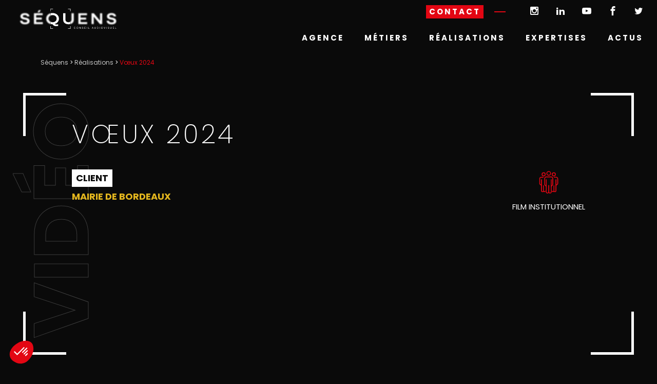

--- FILE ---
content_type: text/html; charset=UTF-8
request_url: https://www.sequens.fr/realisations/voeux-2024-2/
body_size: 11685
content:
<!doctype html>
<html class="no-js" lang="fr-FR">
<head>
	<meta charset="UTF-8" />
	<title>Réalisation vidéo Vœux 2024 - Séquens</title>
	<meta http-equiv="Content-Type" content="text/html; charset=UTF-8" />
	<meta http-equiv="X-UA-Compatible" content="IE=edge,chrome=1">
	<meta name="viewport" content="width=device-width, initial-scale=1.0">
	<link rel="pingback" href="https://www.sequens.fr/xmlrpc.php" />

    
		<link rel="apple-touch-icon" sizes="180x180" href="https://www.sequens.fr/wp-content/themes/mediapilote/img/charte/favicon/apple-touch-icon.png?v=1">
<link rel="icon" type="image/png" sizes="32x32" href="https://www.sequens.fr/wp-content/themes/mediapilote/img/charte/favicon/favicon-32x32.png?v=1">
<link rel="icon" type="image/png" sizes="194x194" href="https://www.sequens.fr/wp-content/themes/mediapilote/img/charte/favicon/favicon-194x194.png?v=1">
<link rel="icon" type="image/png" sizes="192x192" href="https://www.sequens.fr/wp-content/themes/mediapilote/img/charte/favicon/android-chrome-192x192.png?v=1">
<link rel="icon" type="image/png" sizes="16x16" href="https://www.sequens.fr/wp-content/themes/mediapilote/img/charte/favicon/favicon-16x16.png?v=1">
<link rel="manifest" href="https://www.sequens.fr/wp-content/themes/mediapilote/img/charte/favicon/site.webmanifest?v=1">
<link rel="mask-icon" href="https://www.sequens.fr/wp-content/themes/mediapilote/img/charte/favicon/safari-pinned-tab.svg?v=1" color="#000000">
<link rel="shortcut icon" href="https://www.sequens.fr/wp-content/themes/mediapilote/img/charte/favicon/favicon.ico?v=1">
<meta name="msapplication-TileColor" content="#000000">
<meta name="theme-color" content="#000000">

	
	<link href="https://fonts.googleapis.com/css2?family=Nunito:wght@200;400;700&family=Roboto:wght@300;400;500;700&display=swap" rel="stylesheet">

		

		

	<meta name='robots' content='index, follow, max-image-preview:large, max-snippet:-1, max-video-preview:-1' />

<!-- Google Tag Manager for WordPress by gtm4wp.com -->
<script data-cfasync="false" data-pagespeed-no-defer>
	var gtm4wp_datalayer_name = "dataLayer";
	var dataLayer = dataLayer || [];
</script>
<!-- End Google Tag Manager for WordPress by gtm4wp.com -->
	<!-- This site is optimized with the Yoast SEO plugin v26.8 - https://yoast.com/product/yoast-seo-wordpress/ -->
	<meta name="description" content="Dans ce film de vœux pour la Mairie de Bordeaux, Séquens a accompagné la collectivité publique dans la mise en lumière des transformations engagées par la ville, les actions menées et co-construites avec les Bordelais (citoyens et acteurs économiques) mais aussi la valorisation les engagements en leur donnant la parole. En un mot, créer un film institutionnel à l&#039;image de la mandature, qui fait bouger les lignes, incarne le changement, les transformations opérées et exprimer le collectif !" />
	<link rel="canonical" href="https://www.sequens.fr/realisations/voeux-2024-2/" />
	<meta property="og:locale" content="fr_FR" />
	<meta property="og:type" content="article" />
	<meta property="og:title" content="Réalisation vidéo Vœux 2024 - Séquens" />
	<meta property="og:description" content="Dans ce film de vœux pour la Mairie de Bordeaux, Séquens a accompagné la collectivité publique dans la mise en lumière des transformations engagées par la ville, les actions menées et co-construites avec les Bordelais (citoyens et acteurs économiques) mais aussi la valorisation les engagements en leur donnant la parole. En un mot, créer un film institutionnel à l&#039;image de la mandature, qui fait bouger les lignes, incarne le changement, les transformations opérées et exprimer le collectif !" />
	<meta property="og:url" content="https://www.sequens.fr/realisations/voeux-2024-2/" />
	<meta property="og:site_name" content="Séquens" />
	<meta property="article:modified_time" content="2024-01-16T16:26:36+00:00" />
	<meta property="og:image" content="https://www.sequens.fr/wp-content/uploads/2024/01/Mairie-de-Bordeaux-Voeux-2024-1024x576.png" />
	<meta property="og:image:width" content="1024" />
	<meta property="og:image:height" content="576" />
	<meta property="og:image:type" content="image/png" />
	<meta name="twitter:card" content="summary_large_image" />
	<script type="application/ld+json" class="yoast-schema-graph">{"@context":"https://schema.org","@graph":[{"@type":"WebPage","@id":"https://www.sequens.fr/realisations/voeux-2024-2/","url":"https://www.sequens.fr/realisations/voeux-2024-2/","name":"Réalisation vidéo Vœux 2024 - Séquens","isPartOf":{"@id":"https://www.sequens.fr/#website"},"primaryImageOfPage":{"@id":"https://www.sequens.fr/realisations/voeux-2024-2/#primaryimage"},"image":{"@id":"https://www.sequens.fr/realisations/voeux-2024-2/#primaryimage"},"thumbnailUrl":"https://www.sequens.fr/wp-content/uploads/2024/01/Mairie-de-Bordeaux-Voeux-2024.png","datePublished":"2024-01-10T11:08:30+00:00","dateModified":"2024-01-16T16:26:36+00:00","description":"Dans ce film de vœux pour la Mairie de Bordeaux, Séquens a accompagné la collectivité publique dans la mise en lumière des transformations engagées par la ville, les actions menées et co-construites avec les Bordelais (citoyens et acteurs économiques) mais aussi la valorisation les engagements en leur donnant la parole. En un mot, créer un film institutionnel à l'image de la mandature, qui fait bouger les lignes, incarne le changement, les transformations opérées et exprimer le collectif !","breadcrumb":{"@id":"https://www.sequens.fr/realisations/voeux-2024-2/#breadcrumb"},"inLanguage":"fr-FR","potentialAction":[{"@type":"ReadAction","target":["https://www.sequens.fr/realisations/voeux-2024-2/"]}]},{"@type":"ImageObject","inLanguage":"fr-FR","@id":"https://www.sequens.fr/realisations/voeux-2024-2/#primaryimage","url":"https://www.sequens.fr/wp-content/uploads/2024/01/Mairie-de-Bordeaux-Voeux-2024.png","contentUrl":"https://www.sequens.fr/wp-content/uploads/2024/01/Mairie-de-Bordeaux-Voeux-2024.png","width":"1920","height":"1080"},{"@type":"BreadcrumbList","@id":"https://www.sequens.fr/realisations/voeux-2024-2/#breadcrumb","itemListElement":[{"@type":"ListItem","position":1,"name":"Séquens","item":"https://www.sequens.fr/"},{"@type":"ListItem","position":2,"name":"Réalisations","item":"https://www.sequens.fr/realisations/"},{"@type":"ListItem","position":3,"name":"Vœux 2024"}]},{"@type":"WebSite","@id":"https://www.sequens.fr/#website","url":"https://www.sequens.fr/","name":"Séquens","description":"","potentialAction":[{"@type":"SearchAction","target":{"@type":"EntryPoint","urlTemplate":"https://www.sequens.fr/?s={search_term_string}"},"query-input":{"@type":"PropertyValueSpecification","valueRequired":true,"valueName":"search_term_string"}}],"inLanguage":"fr-FR"}]}</script>
	<!-- / Yoast SEO plugin. -->


<link rel="alternate" title="oEmbed (JSON)" type="application/json+oembed" href="https://www.sequens.fr/wp-json/oembed/1.0/embed?url=https%3A%2F%2Fwww.sequens.fr%2Frealisations%2Fvoeux-2024-2%2F" />
<link rel="alternate" title="oEmbed (XML)" type="text/xml+oembed" href="https://www.sequens.fr/wp-json/oembed/1.0/embed?url=https%3A%2F%2Fwww.sequens.fr%2Frealisations%2Fvoeux-2024-2%2F&#038;format=xml" />
<style id='wp-img-auto-sizes-contain-inline-css' type='text/css'>
img:is([sizes=auto i],[sizes^="auto," i]){contain-intrinsic-size:3000px 1500px}
/*# sourceURL=wp-img-auto-sizes-contain-inline-css */
</style>
<style id='wp-emoji-styles-inline-css' type='text/css'>

	img.wp-smiley, img.emoji {
		display: inline !important;
		border: none !important;
		box-shadow: none !important;
		height: 1em !important;
		width: 1em !important;
		margin: 0 0.07em !important;
		vertical-align: -0.1em !important;
		background: none !important;
		padding: 0 !important;
	}
/*# sourceURL=wp-emoji-styles-inline-css */
</style>
<style id='wp-block-library-inline-css' type='text/css'>
:root{--wp-block-synced-color:#7a00df;--wp-block-synced-color--rgb:122,0,223;--wp-bound-block-color:var(--wp-block-synced-color);--wp-editor-canvas-background:#ddd;--wp-admin-theme-color:#007cba;--wp-admin-theme-color--rgb:0,124,186;--wp-admin-theme-color-darker-10:#006ba1;--wp-admin-theme-color-darker-10--rgb:0,107,160.5;--wp-admin-theme-color-darker-20:#005a87;--wp-admin-theme-color-darker-20--rgb:0,90,135;--wp-admin-border-width-focus:2px}@media (min-resolution:192dpi){:root{--wp-admin-border-width-focus:1.5px}}.wp-element-button{cursor:pointer}:root .has-very-light-gray-background-color{background-color:#eee}:root .has-very-dark-gray-background-color{background-color:#313131}:root .has-very-light-gray-color{color:#eee}:root .has-very-dark-gray-color{color:#313131}:root .has-vivid-green-cyan-to-vivid-cyan-blue-gradient-background{background:linear-gradient(135deg,#00d084,#0693e3)}:root .has-purple-crush-gradient-background{background:linear-gradient(135deg,#34e2e4,#4721fb 50%,#ab1dfe)}:root .has-hazy-dawn-gradient-background{background:linear-gradient(135deg,#faaca8,#dad0ec)}:root .has-subdued-olive-gradient-background{background:linear-gradient(135deg,#fafae1,#67a671)}:root .has-atomic-cream-gradient-background{background:linear-gradient(135deg,#fdd79a,#004a59)}:root .has-nightshade-gradient-background{background:linear-gradient(135deg,#330968,#31cdcf)}:root .has-midnight-gradient-background{background:linear-gradient(135deg,#020381,#2874fc)}:root{--wp--preset--font-size--normal:16px;--wp--preset--font-size--huge:42px}.has-regular-font-size{font-size:1em}.has-larger-font-size{font-size:2.625em}.has-normal-font-size{font-size:var(--wp--preset--font-size--normal)}.has-huge-font-size{font-size:var(--wp--preset--font-size--huge)}.has-text-align-center{text-align:center}.has-text-align-left{text-align:left}.has-text-align-right{text-align:right}.has-fit-text{white-space:nowrap!important}#end-resizable-editor-section{display:none}.aligncenter{clear:both}.items-justified-left{justify-content:flex-start}.items-justified-center{justify-content:center}.items-justified-right{justify-content:flex-end}.items-justified-space-between{justify-content:space-between}.screen-reader-text{border:0;clip-path:inset(50%);height:1px;margin:-1px;overflow:hidden;padding:0;position:absolute;width:1px;word-wrap:normal!important}.screen-reader-text:focus{background-color:#ddd;clip-path:none;color:#444;display:block;font-size:1em;height:auto;left:5px;line-height:normal;padding:15px 23px 14px;text-decoration:none;top:5px;width:auto;z-index:100000}html :where(.has-border-color){border-style:solid}html :where([style*=border-top-color]){border-top-style:solid}html :where([style*=border-right-color]){border-right-style:solid}html :where([style*=border-bottom-color]){border-bottom-style:solid}html :where([style*=border-left-color]){border-left-style:solid}html :where([style*=border-width]){border-style:solid}html :where([style*=border-top-width]){border-top-style:solid}html :where([style*=border-right-width]){border-right-style:solid}html :where([style*=border-bottom-width]){border-bottom-style:solid}html :where([style*=border-left-width]){border-left-style:solid}html :where(img[class*=wp-image-]){height:auto;max-width:100%}:where(figure){margin:0 0 1em}html :where(.is-position-sticky){--wp-admin--admin-bar--position-offset:var(--wp-admin--admin-bar--height,0px)}@media screen and (max-width:600px){html :where(.is-position-sticky){--wp-admin--admin-bar--position-offset:0px}}

/*# sourceURL=wp-block-library-inline-css */
</style><style id='global-styles-inline-css' type='text/css'>
:root{--wp--preset--aspect-ratio--square: 1;--wp--preset--aspect-ratio--4-3: 4/3;--wp--preset--aspect-ratio--3-4: 3/4;--wp--preset--aspect-ratio--3-2: 3/2;--wp--preset--aspect-ratio--2-3: 2/3;--wp--preset--aspect-ratio--16-9: 16/9;--wp--preset--aspect-ratio--9-16: 9/16;--wp--preset--color--black: #000000;--wp--preset--color--cyan-bluish-gray: #abb8c3;--wp--preset--color--white: #ffffff;--wp--preset--color--pale-pink: #f78da7;--wp--preset--color--vivid-red: #cf2e2e;--wp--preset--color--luminous-vivid-orange: #ff6900;--wp--preset--color--luminous-vivid-amber: #fcb900;--wp--preset--color--light-green-cyan: #7bdcb5;--wp--preset--color--vivid-green-cyan: #00d084;--wp--preset--color--pale-cyan-blue: #8ed1fc;--wp--preset--color--vivid-cyan-blue: #0693e3;--wp--preset--color--vivid-purple: #9b51e0;--wp--preset--gradient--vivid-cyan-blue-to-vivid-purple: linear-gradient(135deg,rgb(6,147,227) 0%,rgb(155,81,224) 100%);--wp--preset--gradient--light-green-cyan-to-vivid-green-cyan: linear-gradient(135deg,rgb(122,220,180) 0%,rgb(0,208,130) 100%);--wp--preset--gradient--luminous-vivid-amber-to-luminous-vivid-orange: linear-gradient(135deg,rgb(252,185,0) 0%,rgb(255,105,0) 100%);--wp--preset--gradient--luminous-vivid-orange-to-vivid-red: linear-gradient(135deg,rgb(255,105,0) 0%,rgb(207,46,46) 100%);--wp--preset--gradient--very-light-gray-to-cyan-bluish-gray: linear-gradient(135deg,rgb(238,238,238) 0%,rgb(169,184,195) 100%);--wp--preset--gradient--cool-to-warm-spectrum: linear-gradient(135deg,rgb(74,234,220) 0%,rgb(151,120,209) 20%,rgb(207,42,186) 40%,rgb(238,44,130) 60%,rgb(251,105,98) 80%,rgb(254,248,76) 100%);--wp--preset--gradient--blush-light-purple: linear-gradient(135deg,rgb(255,206,236) 0%,rgb(152,150,240) 100%);--wp--preset--gradient--blush-bordeaux: linear-gradient(135deg,rgb(254,205,165) 0%,rgb(254,45,45) 50%,rgb(107,0,62) 100%);--wp--preset--gradient--luminous-dusk: linear-gradient(135deg,rgb(255,203,112) 0%,rgb(199,81,192) 50%,rgb(65,88,208) 100%);--wp--preset--gradient--pale-ocean: linear-gradient(135deg,rgb(255,245,203) 0%,rgb(182,227,212) 50%,rgb(51,167,181) 100%);--wp--preset--gradient--electric-grass: linear-gradient(135deg,rgb(202,248,128) 0%,rgb(113,206,126) 100%);--wp--preset--gradient--midnight: linear-gradient(135deg,rgb(2,3,129) 0%,rgb(40,116,252) 100%);--wp--preset--font-size--small: 13px;--wp--preset--font-size--medium: 20px;--wp--preset--font-size--large: 36px;--wp--preset--font-size--x-large: 42px;--wp--preset--spacing--20: 0.44rem;--wp--preset--spacing--30: 0.67rem;--wp--preset--spacing--40: 1rem;--wp--preset--spacing--50: 1.5rem;--wp--preset--spacing--60: 2.25rem;--wp--preset--spacing--70: 3.38rem;--wp--preset--spacing--80: 5.06rem;--wp--preset--shadow--natural: 6px 6px 9px rgba(0, 0, 0, 0.2);--wp--preset--shadow--deep: 12px 12px 50px rgba(0, 0, 0, 0.4);--wp--preset--shadow--sharp: 6px 6px 0px rgba(0, 0, 0, 0.2);--wp--preset--shadow--outlined: 6px 6px 0px -3px rgb(255, 255, 255), 6px 6px rgb(0, 0, 0);--wp--preset--shadow--crisp: 6px 6px 0px rgb(0, 0, 0);}:where(.is-layout-flex){gap: 0.5em;}:where(.is-layout-grid){gap: 0.5em;}body .is-layout-flex{display: flex;}.is-layout-flex{flex-wrap: wrap;align-items: center;}.is-layout-flex > :is(*, div){margin: 0;}body .is-layout-grid{display: grid;}.is-layout-grid > :is(*, div){margin: 0;}:where(.wp-block-columns.is-layout-flex){gap: 2em;}:where(.wp-block-columns.is-layout-grid){gap: 2em;}:where(.wp-block-post-template.is-layout-flex){gap: 1.25em;}:where(.wp-block-post-template.is-layout-grid){gap: 1.25em;}.has-black-color{color: var(--wp--preset--color--black) !important;}.has-cyan-bluish-gray-color{color: var(--wp--preset--color--cyan-bluish-gray) !important;}.has-white-color{color: var(--wp--preset--color--white) !important;}.has-pale-pink-color{color: var(--wp--preset--color--pale-pink) !important;}.has-vivid-red-color{color: var(--wp--preset--color--vivid-red) !important;}.has-luminous-vivid-orange-color{color: var(--wp--preset--color--luminous-vivid-orange) !important;}.has-luminous-vivid-amber-color{color: var(--wp--preset--color--luminous-vivid-amber) !important;}.has-light-green-cyan-color{color: var(--wp--preset--color--light-green-cyan) !important;}.has-vivid-green-cyan-color{color: var(--wp--preset--color--vivid-green-cyan) !important;}.has-pale-cyan-blue-color{color: var(--wp--preset--color--pale-cyan-blue) !important;}.has-vivid-cyan-blue-color{color: var(--wp--preset--color--vivid-cyan-blue) !important;}.has-vivid-purple-color{color: var(--wp--preset--color--vivid-purple) !important;}.has-black-background-color{background-color: var(--wp--preset--color--black) !important;}.has-cyan-bluish-gray-background-color{background-color: var(--wp--preset--color--cyan-bluish-gray) !important;}.has-white-background-color{background-color: var(--wp--preset--color--white) !important;}.has-pale-pink-background-color{background-color: var(--wp--preset--color--pale-pink) !important;}.has-vivid-red-background-color{background-color: var(--wp--preset--color--vivid-red) !important;}.has-luminous-vivid-orange-background-color{background-color: var(--wp--preset--color--luminous-vivid-orange) !important;}.has-luminous-vivid-amber-background-color{background-color: var(--wp--preset--color--luminous-vivid-amber) !important;}.has-light-green-cyan-background-color{background-color: var(--wp--preset--color--light-green-cyan) !important;}.has-vivid-green-cyan-background-color{background-color: var(--wp--preset--color--vivid-green-cyan) !important;}.has-pale-cyan-blue-background-color{background-color: var(--wp--preset--color--pale-cyan-blue) !important;}.has-vivid-cyan-blue-background-color{background-color: var(--wp--preset--color--vivid-cyan-blue) !important;}.has-vivid-purple-background-color{background-color: var(--wp--preset--color--vivid-purple) !important;}.has-black-border-color{border-color: var(--wp--preset--color--black) !important;}.has-cyan-bluish-gray-border-color{border-color: var(--wp--preset--color--cyan-bluish-gray) !important;}.has-white-border-color{border-color: var(--wp--preset--color--white) !important;}.has-pale-pink-border-color{border-color: var(--wp--preset--color--pale-pink) !important;}.has-vivid-red-border-color{border-color: var(--wp--preset--color--vivid-red) !important;}.has-luminous-vivid-orange-border-color{border-color: var(--wp--preset--color--luminous-vivid-orange) !important;}.has-luminous-vivid-amber-border-color{border-color: var(--wp--preset--color--luminous-vivid-amber) !important;}.has-light-green-cyan-border-color{border-color: var(--wp--preset--color--light-green-cyan) !important;}.has-vivid-green-cyan-border-color{border-color: var(--wp--preset--color--vivid-green-cyan) !important;}.has-pale-cyan-blue-border-color{border-color: var(--wp--preset--color--pale-cyan-blue) !important;}.has-vivid-cyan-blue-border-color{border-color: var(--wp--preset--color--vivid-cyan-blue) !important;}.has-vivid-purple-border-color{border-color: var(--wp--preset--color--vivid-purple) !important;}.has-vivid-cyan-blue-to-vivid-purple-gradient-background{background: var(--wp--preset--gradient--vivid-cyan-blue-to-vivid-purple) !important;}.has-light-green-cyan-to-vivid-green-cyan-gradient-background{background: var(--wp--preset--gradient--light-green-cyan-to-vivid-green-cyan) !important;}.has-luminous-vivid-amber-to-luminous-vivid-orange-gradient-background{background: var(--wp--preset--gradient--luminous-vivid-amber-to-luminous-vivid-orange) !important;}.has-luminous-vivid-orange-to-vivid-red-gradient-background{background: var(--wp--preset--gradient--luminous-vivid-orange-to-vivid-red) !important;}.has-very-light-gray-to-cyan-bluish-gray-gradient-background{background: var(--wp--preset--gradient--very-light-gray-to-cyan-bluish-gray) !important;}.has-cool-to-warm-spectrum-gradient-background{background: var(--wp--preset--gradient--cool-to-warm-spectrum) !important;}.has-blush-light-purple-gradient-background{background: var(--wp--preset--gradient--blush-light-purple) !important;}.has-blush-bordeaux-gradient-background{background: var(--wp--preset--gradient--blush-bordeaux) !important;}.has-luminous-dusk-gradient-background{background: var(--wp--preset--gradient--luminous-dusk) !important;}.has-pale-ocean-gradient-background{background: var(--wp--preset--gradient--pale-ocean) !important;}.has-electric-grass-gradient-background{background: var(--wp--preset--gradient--electric-grass) !important;}.has-midnight-gradient-background{background: var(--wp--preset--gradient--midnight) !important;}.has-small-font-size{font-size: var(--wp--preset--font-size--small) !important;}.has-medium-font-size{font-size: var(--wp--preset--font-size--medium) !important;}.has-large-font-size{font-size: var(--wp--preset--font-size--large) !important;}.has-x-large-font-size{font-size: var(--wp--preset--font-size--x-large) !important;}
/*# sourceURL=global-styles-inline-css */
</style>

<style id='classic-theme-styles-inline-css' type='text/css'>
/*! This file is auto-generated */
.wp-block-button__link{color:#fff;background-color:#32373c;border-radius:9999px;box-shadow:none;text-decoration:none;padding:calc(.667em + 2px) calc(1.333em + 2px);font-size:1.125em}.wp-block-file__button{background:#32373c;color:#fff;text-decoration:none}
/*# sourceURL=/wp-includes/css/classic-themes.min.css */
</style>
<link rel='stylesheet' id='rest-css' href='https://www.sequens.fr/wp-content/themes/mediapilote/css/reset.css?ver=1.0.0' type='text/css' media='all' />
<link rel='stylesheet' id='main-css' href='https://www.sequens.fr/wp-content/themes/mediapilote/css/style.css?ver=1.0.0' type='text/css' media='all' />
<link rel='stylesheet' id='navigation-css' href='https://www.sequens.fr/wp-content/themes/mediapilote/css/structure/navigation.css?ver=1.0.0' type='text/css' media='all' />
<link rel='stylesheet' id='boostrap-grid-css' href='https://www.sequens.fr/wp-content/themes/mediapilote/css/structure/boostrap-grid.css?ver=1.0.0' type='text/css' media='all' />
<link rel='stylesheet' id='structure-css' href='https://www.sequens.fr/wp-content/themes/mediapilote/css/structure/structure.css?ver=1.0.0' type='text/css' media='all' />
<link rel='stylesheet' id='element-css' href='https://www.sequens.fr/wp-content/themes/mediapilote/css/bases/elements.css?ver=1.0.0' type='text/css' media='all' />
<link rel='stylesheet' id='button-css' href='https://www.sequens.fr/wp-content/themes/mediapilote/css/bases/button.css?ver=1.0.0' type='text/css' media='all' />
<link rel='stylesheet' id='fonts-css' href='https://www.sequens.fr/wp-content/themes/mediapilote/css/bases/fonts.css?ver=1.0.0' type='text/css' media='all' />
<link rel='stylesheet' id='form-css' href='https://www.sequens.fr/wp-content/themes/mediapilote/css/bases/form.css?ver=1.0.0' type='text/css' media='all' />
<link rel='stylesheet' id='icons-css' href='https://www.sequens.fr/wp-content/themes/mediapilote/css/bases/icomoon/style.css?ver=1.0.0' type='text/css' media='all' />
<link rel='stylesheet' id='variables-css' href='https://www.sequens.fr/wp-content/themes/mediapilote/css/bases/variables.css?ver=1.0.0' type='text/css' media='all' />
<link rel='stylesheet' id='styleguide-css' href='https://www.sequens.fr/wp-content/themes/mediapilote/css/bases/styleguide.css?ver=1.0.0' type='text/css' media='all' />
<link rel='stylesheet' id='cpt_realisation-css' href='https://www.sequens.fr/wp-content/themes/mediapilote/css/cpt/cpt_realisation.css?ver=1.0.0' type='text/css' media='all' />
<link rel='stylesheet' id='cpt_equipe-css' href='https://www.sequens.fr/wp-content/themes/mediapilote/css/cpt/cpt_equipe.css?ver=1.0.0' type='text/css' media='all' />
<link rel='stylesheet' id='cpt_metiers-css' href='https://www.sequens.fr/wp-content/themes/mediapilote/css/cpt/cpt_metiers.css?ver=1.0.0' type='text/css' media='all' />
<link rel='stylesheet' id='cpt_expertise-css' href='https://www.sequens.fr/wp-content/themes/mediapilote/css/cpt/cpt_expertise.css?ver=1.0.0' type='text/css' media='all' />
<link rel='stylesheet' id='cpt_recrutement-css' href='https://www.sequens.fr/wp-content/themes/mediapilote/css/cpt/cpt_recrutement.css?ver=1.0.0' type='text/css' media='all' />
<link rel='stylesheet' id='page_accueil-css' href='https://www.sequens.fr/wp-content/themes/mediapilote/css/pages/page_accueil.css?ver=1.0.0' type='text/css' media='all' />
<link rel='stylesheet' id='page_child_agence-css' href='https://www.sequens.fr/wp-content/themes/mediapilote/css/pages/page_child_agence.css?ver=1.0.0' type='text/css' media='all' />
<link rel='stylesheet' id='blog-css' href='https://www.sequens.fr/wp-content/themes/mediapilote/css/pages/blog.css?ver=1.0.0' type='text/css' media='all' />
<script type="text/javascript" src="https://www.sequens.fr/wp-content/themes/mediapilote/scripts/jquery.1.11.0.min.js?ver=091878ce3d9c3719886170f38423b8e0" id="jquery-js"></script>
<link rel="https://api.w.org/" href="https://www.sequens.fr/wp-json/" /><link rel='shortlink' href='https://www.sequens.fr/?p=2407' />

<!-- Google Tag Manager for WordPress by gtm4wp.com -->
<!-- GTM Container placement set to footer -->
<script data-cfasync="false" data-pagespeed-no-defer type="text/javascript">
	var dataLayer_content = {"pagePostType":"ml_realisation","pagePostType2":"single-ml_realisation"};
	dataLayer.push( dataLayer_content );
</script>
<script data-cfasync="false" data-pagespeed-no-defer type="text/javascript">
(function(w,d,s,l,i){w[l]=w[l]||[];w[l].push({'gtm.start':
new Date().getTime(),event:'gtm.js'});var f=d.getElementsByTagName(s)[0],
j=d.createElement(s),dl=l!='dataLayer'?'&l='+l:'';j.async=true;j.src=
'//www.googletagmanager.com/gtm.js?id='+i+dl;f.parentNode.insertBefore(j,f);
})(window,document,'script','dataLayer','GTM-T3TM5KR');
</script>
<!-- End Google Tag Manager for WordPress by gtm4wp.com -->


		<script type="text/javascript" src="https://www.sequens.fr/wp-content/themes/mediapilote/scripts/libs/RegisterSpe.js"></script>
	<script>
		RegisterSpe.setConfigue({
			base : "https://www.sequens.fr/wp-content/themes/mediapilote/scripts",
			//Cela est utile pour forcer le téléchargement d'un nouveau fichier et surtous dans le cas de l'utilisation des CDN sur le site.
			version : ""
		});
	</script>

</head>
	<body class="wp-singular ml_realisation-template-default single single-ml_realisation postid-2407 wp-theme-mediapilote" data-source="structure/base.html.twig">

		<div id="page">

									
						<header id="header">
				
<div id="headerInner" class="inner container-fluid ">


	

		<div class="headerTopbar">
		<div class="logo sm-w100 d-md-flex sm-justify-content-center sm-align-items-center">
		<a href="/">
							<img src="https://www.sequens.fr/wp-content/uploads/2022/01/sequens-logo.svg" alt="Séquens"/>
					
		</a>
	</div>

	<div class="links-top">
		<div class="boutons">
												<a class="btn-red"  target="_blank" href="https://www.sequens.fr/contact/">
						<span class="d-none d-md-block">Contact</span>
						<span class="d-block d-md-none icon-envelop-fast"></span>	
					</a>
									</div>

		<ul class="noMargin d-lg-flex d-none align-items-center headertopBarRs">
							<li class="noPadding noBefore">
					<a target="_blank" href="https://www.instagram.com/sequensproduction/">
						<span class="icon-instagram"></span>
					</a>
				</li>
										<li class="noPadding noBefore">
					<a target="_blank" href="https://www.linkedin.com/company/sequens-production/">
						<span class="icon-linkedin"></span>
					</a>
				</li>
										<li class="noPadding noBefore">
					<a target="_blank" href="https://www.youtube.com/channel/UCrGLuKCrecT2jUhQ678nUjw/featured">
						<span class="icon-youtube"></span>
					</a>
				</li>
										<li class="noPadding noBefore">
					<a target="_blank" href="https://www.facebook.com/Sequens.production">
						<span class="icon-facebook"></span>
					</a>
				</li>
						
			
			
										<li class="noPadding noBefore">
					<a target="_blank" href="https://twitter.com/sequens_prod">
						<span class="icon-twitter"></span>
					</a>
				</li>
					</ul>
	</div>	
</div>	


	
	<div class="headerNav">
				<div class="nested nested-header ml-auto">
			<!--
S'il y a plusieurs menu via le backoffice de WordPress, il faut modifier le fichier de fonctions :

function add_to_context($data){
	/* this is where you can add your own data to Timber's context object */
	$data['menu'] = new TimberMenu(); // <= Ajouter ici l'identifiant de votre menu, par exemple : TimberMenu(2)
	return $data;
}
-->
<nav id="access" class="inner" role="navigation">
	<ul class="firstLevel main-nav">
					<li class="nav-main-item menu-item menu-item-type-post_type menu-item-object-page menu-item-505 menu-item-has-children ">
				<a class="nav-main-link" href="/agence/notre-histoire/" target="">
					<span>Agence</span>
				</a>
									<ul class="secondLevel">
						
							<!-- groupement -->
							 
								<li class="nav-drop-item menu-item menu-item-type-post_type menu-item-object-page menu-item-506 ">
									<a href="/agence/notre-histoire/" target="">
										<span>Notre histoire</span>
									</a>
																	</li>
							
						
							<!-- groupement -->
							 
								<li class="nav-drop-item menu-item menu-item-type-post_type menu-item-object-page menu-item-806 ">
									<a href="/agence/notre-vision/" target="">
										<span>Notre vision</span>
									</a>
																	</li>
							
						
							<!-- groupement -->
							 
								<li class="nav-drop-item menu-item menu-item-type-post_type menu-item-object-page menu-item-1140 menu-item-has-children ">
									<a href="/agence/nos-moyens-techniques/retransmission-live/" target="">
										<span>Nos moyens techniques</span>
									</a>
																			<ul class="thirdLevel">
																							<li class="nav-drop-item menu-item menu-item-type-post_type menu-item-object-page menu-item-841  ">
													<a href="/agence/nos-moyens-techniques/tournage/" target="">
														<span>Tournage</span>
													</a>
																									</li>
																							<li class="nav-drop-item menu-item menu-item-type-post_type menu-item-object-page menu-item-840  ">
													<a href="/agence/nos-moyens-techniques/prestation/" target="">
														<span>Prestation</span>
													</a>
																									</li>
																							<li class="nav-drop-item menu-item menu-item-type-post_type menu-item-object-page menu-item-842  ">
													<a href="/agence/nos-moyens-techniques/studio-et-plateau-tv/" target="">
														<span>Studio et Plateau TV</span>
													</a>
																									</li>
																							<li class="nav-drop-item menu-item menu-item-type-post_type menu-item-object-page menu-item-839  ">
													<a href="/agence/nos-moyens-techniques/retransmission-live/" target="">
														<span>Retransmission Live</span>
													</a>
																									</li>
																					</ul><!-- .thirdLevel -->
																	</li>
							
											</ul><!-- .secondLevel -->
							</li>
					<li class="nav-main-item menu-item menu-item-type-post_type_archive menu-item-object-ml_metiers menu-item-576 menu-item-has-children ">
				<a class="nav-main-link" href="/metiers/" target="">
					<span>Métiers</span>
				</a>
									<ul class="secondLevel">
						
							<!-- groupement -->
							 
								<li class="nav-drop-item menu-item menu-item-type-post_type menu-item-object-ml_metiers menu-item-583 ">
									<a href="/metiers/strategie-communication-audiovisuelle/" target="">
										<span>Stratégie communication audiovisuelle</span>
									</a>
																	</li>
							
						
							<!-- groupement -->
							 
								<li class="nav-drop-item menu-item menu-item-type-post_type menu-item-object-ml_metiers menu-item-577 ">
									<a href="/metiers/conseil-conception/" target="">
										<span>Conseil &#038; Conception</span>
									</a>
																	</li>
							
						
							<!-- groupement -->
							 
								<li class="nav-drop-item menu-item menu-item-type-post_type menu-item-object-ml_metiers menu-item-582 menu-item-has-children ">
									<a href="/metiers/production/" target="">
										<span>Production</span>
									</a>
																			<ul class="thirdLevel">
																							<li class="nav-drop-item menu-item menu-item-type-post_type menu-item-object-ml_metiers menu-item-982  ">
													<a href="/metiers/production/tournage/" target="">
														<span>Tournage</span>
													</a>
																									</li>
																							<li class="nav-drop-item menu-item menu-item-type-post_type menu-item-object-ml_metiers menu-item-981  ">
													<a href="/metiers/production/drone/" target="">
														<span>Drone</span>
													</a>
																									</li>
																							<li class="nav-drop-item menu-item menu-item-type-post_type menu-item-object-ml_metiers menu-item-983  ">
													<a href="/metiers/production/motion-design/" target="">
														<span>Motion Design</span>
													</a>
																									</li>
																							<li class="nav-drop-item menu-item menu-item-type-post_type menu-item-object-ml_metiers menu-item-980  ">
													<a href="/metiers/production/3d/" target="">
														<span>3D</span>
													</a>
																									</li>
																					</ul><!-- .thirdLevel -->
																	</li>
							
						
							<!-- groupement -->
							 
								<li class="nav-drop-item menu-item menu-item-type-post_type menu-item-object-ml_metiers menu-item-578 ">
									<a href="/metiers/diffusion-et-mediatisation/" target="">
										<span>Diffusion et médiatisation</span>
									</a>
																	</li>
							
						
							<!-- groupement -->
							 
								<li class="nav-drop-item menu-item menu-item-type-post_type menu-item-object-ml_metiers menu-item-579 ">
									<a href="/metiers/evenementiel-audio-et-video/" target="">
										<span>Événementiel Audio et vidéo</span>
									</a>
																	</li>
							
						
							<!-- groupement -->
							 
								<li class="nav-drop-item menu-item menu-item-type-post_type menu-item-object-ml_metiers menu-item-581 ">
									<a href="/metiers/live-streaming/" target="">
										<span>Live Streaming</span>
									</a>
																	</li>
							
						
							<!-- groupement -->
							 
								<li class="nav-drop-item menu-item menu-item-type-post_type menu-item-object-ml_metiers menu-item-580 ">
									<a href="/metiers/formations/" target="">
										<span>Formations</span>
									</a>
																	</li>
							
											</ul><!-- .secondLevel -->
							</li>
					<li class="nav-main-item menu-item menu-item-type-post_type_archive menu-item-object-ml_realisation menu-item-527 ">
				<a class="nav-main-link" href="/realisations/" target="">
					<span>Réalisations</span>
				</a>
							</li>
					<li class="nav-main-item menu-item menu-item-type-post_type_archive menu-item-object-ml_expertise menu-item-563 menu-item-has-children ">
				<a class="nav-main-link" href="/expertises/" target="">
					<span>Expertises</span>
				</a>
									<ul class="secondLevel">
						
							<!-- groupement -->
							 
								<li class="nav-drop-item menu-item menu-item-type-post_type menu-item-object-ml_expertise menu-item-566 ">
									<a href="/expertises/film-corporate/" target="">
										<span>Film corporate</span>
									</a>
																	</li>
							
						
							<!-- groupement -->
							 
								<li class="nav-drop-item menu-item menu-item-type-post_type menu-item-object-ml_expertise menu-item-568 ">
									<a href="/expertises/film-institutionnel/" target="">
										<span>Film institutionnel</span>
									</a>
																	</li>
							
						
							<!-- groupement -->
							 
								<li class="nav-drop-item menu-item menu-item-type-post_type menu-item-object-ml_expertise menu-item-567 ">
									<a href="/expertises/film-de-marque-et-manifeste/" target="">
										<span>Film de marque et manifeste</span>
									</a>
																	</li>
							
						
							<!-- groupement -->
							 
								<li class="nav-drop-item menu-item menu-item-type-post_type menu-item-object-ml_expertise menu-item-571 ">
									<a href="/expertises/interview-et-reportage/" target="">
										<span>Interview et reportage</span>
									</a>
																	</li>
							
						
							<!-- groupement -->
							 
								<li class="nav-drop-item menu-item menu-item-type-post_type menu-item-object-ml_expertise menu-item-564 ">
									<a href="/expertises/brand-content/" target="">
										<span>Brand content</span>
									</a>
																	</li>
							
						
							<!-- groupement -->
							 
								<li class="nav-drop-item menu-item menu-item-type-post_type menu-item-object-ml_expertise menu-item-572 ">
									<a href="/expertises/snack-content/" target="">
										<span>Snack content</span>
									</a>
																	</li>
							
						
							<!-- groupement -->
							 
								<li class="nav-drop-item menu-item menu-item-type-post_type menu-item-object-ml_expertise menu-item-565 ">
									<a href="/expertises/event/" target="">
										<span>Event</span>
									</a>
																	</li>
							
						
							<!-- groupement -->
							 
								<li class="nav-drop-item menu-item menu-item-type-post_type menu-item-object-ml_expertise menu-item-573 ">
									<a href="/expertises/spots-tv-film-publicitaire/" target="">
										<span>Spots TV / Film publicitaire</span>
									</a>
																	</li>
							
						
							<!-- groupement -->
							 
								<li class="nav-drop-item menu-item menu-item-type-post_type menu-item-object-ml_expertise menu-item-570 ">
									<a href="/expertises/film-produit/" target="">
										<span>Film produit</span>
									</a>
																	</li>
							
						
							<!-- groupement -->
							 
								<li class="nav-drop-item menu-item menu-item-type-post_type menu-item-object-ml_expertise menu-item-569 ">
									<a href="/expertises/film-pedagogique/" target="">
										<span>Film pédagogique</span>
									</a>
																	</li>
							
						
							<!-- groupement -->
							 
								<li class="nav-drop-item menu-item menu-item-type-post_type menu-item-object-ml_expertise menu-item-575 ">
									<a href="/expertises/tutos-et-e-learning/" target="">
										<span>Tutos et e-learning</span>
									</a>
																	</li>
							
						
							<!-- groupement -->
							 
								<li class="nav-drop-item menu-item menu-item-type-post_type menu-item-object-ml_expertise menu-item-574 ">
									<a href="/expertises/time-lapse/" target="">
										<span>Time-lapse</span>
									</a>
																	</li>
							
											</ul><!-- .secondLevel -->
							</li>
					<li class="nav-main-item menu-item menu-item-type-post_type menu-item-object-page current_page_parent menu-item-704 ">
				<a class="nav-main-link" href="/actus/" target="">
					<span>Actus</span>
				</a>
							</li>
											<li class="nav-main-item d-block d-md-none contact">
					<a class="https://www.sequens.fr/contact/" class="btn-red" target="" href="https://www.sequens.fr/contact/">Contact</a>
				</li>
				  				<div class="clear"></div>
	</ul>
</nav>		</div>

				<span class="mobile-buton d-lg-none d-flex align-items-center justify-content-center flex-column">
			<span></span>
		</span>
	</div>


	
		<script>
		(function($)
		{
			//@event tools
			$(document).on('spe:tools.ready', function()
			{
				//navigation mobile
				spe.tools.initMenu("mmenu", 
				{
					$btn : $(".mobile-buton"),
					menu : ".nested-header nav",
					idContent: "#page"
				});
				
				spe.tools.move('.breadcrumb', '#header', 'inner:last', [0,768]);
			});
		})(jQuery);
	</script>
	</div>
			</header>
						

			
			
			<div class="breadcrumb container">
				<span><span><a href="https://www.sequens.fr/">Séquens</a></span> &gt; <span><a href="https://www.sequens.fr/realisations/">Réalisations</a></span> &gt; <span class="breadcrumb_last" aria-current="page">Vœux 2024</span></span>
			</div>

			
						<div id="wrapper">
				<div id="wrapperInner" class="inner">


					<div class="headerPage container-lg">

	<div class="headerPage-content col-md-10 mx-md-auto">
		<h1 class="article-h1 mb-4">Vœux 2024</h1>

		<div class="row align-items-center mb-5">
			<div class="col-md-6 d-flex flex-column justify-content-center align-items-start">
													<div class="badge badge-white">
						CLIENT
					</div>
					<div class="client">
						Mairie de Bordeaux
					</div>
							</div>
			<div class="col-md-6">
				<div class="d-flex flex-wrap justify-content-md-end">

																		<article class="tease tease-ml_expertise tease-expertises-realisations" id="tease-544">
	        
		<div class="tease-ml_expertise-picto">
			<a href="https://www.sequens.fr/expertises/film-institutionnel/">
				<img src="https://www.sequens.fr/wp-content/uploads/2022/01/icons_film-promotionnel-blanc.svg" alt="Film institutionnel" class="picto-white" width="80∑"/> 
				<img class="hover" src="https://www.sequens.fr/wp-content/uploads/2022/01/icons_film-promotionnel-rouge.svg" alt="Film institutionnel"  class="picto-red" width="80∑"/> 
			</a>
		</div>
		<div class="tease-ml_expertise-title">
			<a href="https://www.sequens.fr/expertises/film-institutionnel/">Film institutionnel</a>
		</div>
	
</article>											
				</div>
			</div>
		</div>


		<div class="picture position-relative  embed-responsive embed-responsive-16by9 mt-4">
						
				<span class='youtube-consent'><iframe title="Mairie de Bordeaux - Film Chorale pour les Vœux 2024" width="640" height="360" data-src="https://www.youtube.com/embed/vAzCNLyoRp0?feature=oembed" frameborder="0" allow="accelerometer; autoplay; clipboard-write; encrypted-media; gyroscope; picture-in-picture; web-share" referrerpolicy="strict-origin-when-cross-origin" allowfullscreen></iframe></span>
                
							 
					</div>

	</div>

	<div class="headerPage-blur cover blur col-md-12">
		<div class="text-filigrane ">
			<div class="filigrane">
				Vidéo
			</div>
		</div>
	</div>
</div>

										<section id="contents" role="main" class="pt-0">
												<div  id="contentsInner" class="inner  clearfix">


							<!-- contenu -->
								<div class="content-wrapper">

		<article class="post-type-ml_realisation" id="post-2407">
			<section class="article-content container">
				<div class="col-md-10 mx-md-auto">
					<div class="description">
																			<p>Dans ce film de vœux pour la Mairie de Bordeaux, Séquens a accompagné la collectivité publique dans la mise en lumière des transformations engagées par la ville, les actions menées et co-construites avec les Bordelais (citoyens et acteurs économiques) mais aussi la valorisation les engagements en leur donnant la parole.</p>
<p>En un mot, créer un film institutionnel à l&rsquo;image de la mandature, qui fait bouger les lignes, incarne le changement, les transformations opérées et exprimer le collectif !</p>

											</div>


										
					<div class="d-flex justify-content-end mt-107">
						<a href="../" class="btn-white">Retour aux réalisations</a>
					</div>
				</div>
			</section>

		</article>
	</div> <!-- /content-wrapper -->
							
							<!-- sidebar contenu -->
														<!-- END -->
						</div>
					</section>
					<!-- END -->
					
					<!-- sidebar gauche -->
										<!-- END -->
					
					<!-- sidebar droite -->
										<!-- END -->
				</div>
			</div>
			<!-- END -->
			
			<!-- footer -->
			<footer id="footer">
													<div class="footer_contact">

    <div class="contact">
        
                    <a href="https://www.sequens.fr/contact/">Contactez-nous</a>
            </div>

</div>				
								<div class="footer-links">
					<div class="container">
						<div class="col-md-10 offset-md-1  d-flex align-items-center flex-wrap justify-content-center">
							<div class="groupe-copilot mr-auto">
																	<img src="https://www.sequens.fr/wp-content/uploads/2025/05/copylot-logo.svg" alt="copylot-logo"/>
																									<a class="btn-black" target="_blank" href="https://www.copylot.com/">Découvrir le groupe</a>
															</div>

							<div class="d-flex align-items-center">
																									<div id="nav_menu-2" class="widget-impair widget-dernier widget-premier widget-1 widget widget_nav_menu"><div class="menu-menu-footer-container"><ul id="menu-menu-footer" class="menu"><li id="menu-item-317" class="menu-item menu-item-type-post_type menu-item-object-page menu-item-317"><a href="https://www.sequens.fr/mentions-legales/">Mentions légales</a></li>
<li id="menu-item-316" class="menu-item menu-item-type-post_type menu-item-object-page menu-item-316"><a href="https://www.sequens.fr/plan-du-site/">Plan du site</a></li>
</ul></div></div>
																<div class="ml-2">
									| <a href="javascript:openAxeptioCookies()" class="pl-2" style="font-size: 1.2rem;color: var(--gray-400);font-weight: var(--regular); text-decoration: none;"> Gérer mes cookies</a>
								</div>
							</div>
						</div>
					</div>
				</div>
			</footer>
			<!-- END -->
			
			<script type="speculationrules">
{"prefetch":[{"source":"document","where":{"and":[{"href_matches":"/*"},{"not":{"href_matches":["/wp-*.php","/wp-admin/*","/wp-content/uploads/*","/wp-content/*","/wp-content/plugins/*","/wp-content/themes/mediapilote/*","/*\\?(.+)"]}},{"not":{"selector_matches":"a[rel~=\"nofollow\"]"}},{"not":{"selector_matches":".no-prefetch, .no-prefetch a"}}]},"eagerness":"conservative"}]}
</script>

<!-- GTM Container placement set to footer -->
<!-- Google Tag Manager (noscript) -->
				<noscript><iframe src="https://www.googletagmanager.com/ns.html?id=GTM-T3TM5KR" height="0" width="0" style="display:none;visibility:hidden" aria-hidden="true"></iframe></noscript>
<!-- End Google Tag Manager (noscript) --><script type="text/javascript" src="https://www.sequens.fr/wp-content/plugins/medialibs-cookie-constent/assets/js/MedialibsCookieConstentCore.js?ver=1.0" id="MedialibsCookieConstentCore-js"></script>
<script type="text/javascript" src="https://www.sequens.fr/wp-content/plugins/medialibs-cookie-constent/src/ConsentModule/AxeptioConsentModule/AxeptioConsentModule.js?ver=1.0" id="MedialibsCookieConstentModule-js"></script>
<script type="text/javascript" id="MedialibsCookieConstentCore-GoogleRecaptachGformService-js-before">
/* <![CDATA[ */
var MedialibsCookieConstentCore_GoogleRecaptachGformService = {"activation":"on","key":"GoogleRecaptcha","title":"Captcha"};
//# sourceURL=MedialibsCookieConstentCore-GoogleRecaptachGformService-js-before
/* ]]> */
</script>
<script type="text/javascript" src="https://www.sequens.fr/wp-content/plugins/medialibs-cookie-constent/src/Service/GoogleRecaptachGformService/GoogleRecaptachGformService.js?ver=1.0" id="MedialibsCookieConstentCore-GoogleRecaptachGformService-js"></script>
<script type="text/javascript" id="MedialibsCookieConstentCore-YoutubeAcfOembedService-js-before">
/* <![CDATA[ */
var MedialibsCookieConstentCore_YoutubeAcfOembedService = {"activation":"on","key":"Youtube","title":"Youtube"};
//# sourceURL=MedialibsCookieConstentCore-YoutubeAcfOembedService-js-before
/* ]]> */
</script>
<script type="text/javascript" src="https://www.sequens.fr/wp-content/plugins/medialibs-cookie-constent/src/Service/YoutubeAcfOembedService/YoutubeAcfOembedService.js?ver=1.0" id="MedialibsCookieConstentCore-YoutubeAcfOembedService-js"></script>
<script id="wp-emoji-settings" type="application/json">
{"baseUrl":"https://s.w.org/images/core/emoji/17.0.2/72x72/","ext":".png","svgUrl":"https://s.w.org/images/core/emoji/17.0.2/svg/","svgExt":".svg","source":{"concatemoji":"https://www.sequens.fr/wp-includes/js/wp-emoji-release.min.js?ver=091878ce3d9c3719886170f38423b8e0"}}
</script>
<script type="module">
/* <![CDATA[ */
/*! This file is auto-generated */
const a=JSON.parse(document.getElementById("wp-emoji-settings").textContent),o=(window._wpemojiSettings=a,"wpEmojiSettingsSupports"),s=["flag","emoji"];function i(e){try{var t={supportTests:e,timestamp:(new Date).valueOf()};sessionStorage.setItem(o,JSON.stringify(t))}catch(e){}}function c(e,t,n){e.clearRect(0,0,e.canvas.width,e.canvas.height),e.fillText(t,0,0);t=new Uint32Array(e.getImageData(0,0,e.canvas.width,e.canvas.height).data);e.clearRect(0,0,e.canvas.width,e.canvas.height),e.fillText(n,0,0);const a=new Uint32Array(e.getImageData(0,0,e.canvas.width,e.canvas.height).data);return t.every((e,t)=>e===a[t])}function p(e,t){e.clearRect(0,0,e.canvas.width,e.canvas.height),e.fillText(t,0,0);var n=e.getImageData(16,16,1,1);for(let e=0;e<n.data.length;e++)if(0!==n.data[e])return!1;return!0}function u(e,t,n,a){switch(t){case"flag":return n(e,"\ud83c\udff3\ufe0f\u200d\u26a7\ufe0f","\ud83c\udff3\ufe0f\u200b\u26a7\ufe0f")?!1:!n(e,"\ud83c\udde8\ud83c\uddf6","\ud83c\udde8\u200b\ud83c\uddf6")&&!n(e,"\ud83c\udff4\udb40\udc67\udb40\udc62\udb40\udc65\udb40\udc6e\udb40\udc67\udb40\udc7f","\ud83c\udff4\u200b\udb40\udc67\u200b\udb40\udc62\u200b\udb40\udc65\u200b\udb40\udc6e\u200b\udb40\udc67\u200b\udb40\udc7f");case"emoji":return!a(e,"\ud83e\u1fac8")}return!1}function f(e,t,n,a){let r;const o=(r="undefined"!=typeof WorkerGlobalScope&&self instanceof WorkerGlobalScope?new OffscreenCanvas(300,150):document.createElement("canvas")).getContext("2d",{willReadFrequently:!0}),s=(o.textBaseline="top",o.font="600 32px Arial",{});return e.forEach(e=>{s[e]=t(o,e,n,a)}),s}function r(e){var t=document.createElement("script");t.src=e,t.defer=!0,document.head.appendChild(t)}a.supports={everything:!0,everythingExceptFlag:!0},new Promise(t=>{let n=function(){try{var e=JSON.parse(sessionStorage.getItem(o));if("object"==typeof e&&"number"==typeof e.timestamp&&(new Date).valueOf()<e.timestamp+604800&&"object"==typeof e.supportTests)return e.supportTests}catch(e){}return null}();if(!n){if("undefined"!=typeof Worker&&"undefined"!=typeof OffscreenCanvas&&"undefined"!=typeof URL&&URL.createObjectURL&&"undefined"!=typeof Blob)try{var e="postMessage("+f.toString()+"("+[JSON.stringify(s),u.toString(),c.toString(),p.toString()].join(",")+"));",a=new Blob([e],{type:"text/javascript"});const r=new Worker(URL.createObjectURL(a),{name:"wpTestEmojiSupports"});return void(r.onmessage=e=>{i(n=e.data),r.terminate(),t(n)})}catch(e){}i(n=f(s,u,c,p))}t(n)}).then(e=>{for(const n in e)a.supports[n]=e[n],a.supports.everything=a.supports.everything&&a.supports[n],"flag"!==n&&(a.supports.everythingExceptFlag=a.supports.everythingExceptFlag&&a.supports[n]);var t;a.supports.everythingExceptFlag=a.supports.everythingExceptFlag&&!a.supports.flag,a.supports.everything||((t=a.source||{}).concatemoji?r(t.concatemoji):t.wpemoji&&t.twemoji&&(r(t.twemoji),r(t.wpemoji)))});
//# sourceURL=https://www.sequens.fr/wp-includes/js/wp-emoji-loader.min.js
/* ]]> */
</script>

		
		</div>


		<!-- inclusion mainJs (gestion Generale des scripts) -->
		<script src="https://www.sequens.fr/wp-content/themes/mediapilote/scripts/mainJs.js"></script>
		<script src="https://www.sequens.fr/wp-content/themes/mediapilote/scripts/tools.js"></script>
		<script src="https://www.sequens.fr/wp-content/themes/mediapilote/scripts/polyfill/css-var-polyfill.js"></script>
		<script>
		(function($)
		{
			$(function()
			{
				cssVars();
			});
		})(jQuery);
		</script>


				<script>
			RegisterSpe.add(
					"libs/effet/jQuery.scrollAnimate.js",
					function () {
						$(".classSectionToAnimate").ScrollAnimate();
					}
			);
		</script>


	</body>
</html>
<!--
Performance optimized by W3 Total Cache. Learn more: https://www.boldgrid.com/w3-total-cache/?utm_source=w3tc&utm_medium=footer_comment&utm_campaign=free_plugin

Mise en cache objet de 225/245 objets utilisant APC
Mise en cache de page à l’aide de Disk: Enhanced 
Mise en cache de la base de données de 2/33 requêtes en 0.082 secondes utilisant APC

Served from: www.sequens.fr @ 2026-02-03 21:43:14 by W3 Total Cache
-->

--- FILE ---
content_type: text/css
request_url: https://www.sequens.fr/wp-content/themes/mediapilote/css/style.css?ver=1.0.0
body_size: 1097
content:
@charset "iso-8859-1";

@font-face{
	font-family: 'poppins';/*poppins thin*/
	src: url('./fonts/poppins/Poppins-Thin.eot');
	src: url('./fonts/poppins/Poppins-Thin.eot?#iefix') format('embedded-opentype'),
		 url('./fonts/poppins/Poppins-Thin.woff2') format('woff2'),
		 url('./fonts/poppins/Poppins-Thin.woff') format('woff');
	font-weight: 100;
}
@font-face{
	font-family: 'poppins';/*poppins extraLight*/
	src: url('./fonts/poppins/Poppins-ExtraLight.eot');
	src: url('./fonts/poppins/Poppins-ExtraLight.eot?#iefix') format('embedded-opentype'),
		 url('./fonts/poppins/Poppins-ExtraLight.woff2') format('woff2'),
		 url('./fonts/poppins/Poppins-ExtraLight.woff') format('woff');
	font-weight: 200;
}
@font-face{
	font-family: 'poppins';/*poppins light*/
	src: url('./fonts/poppins/Poppins-Light.eot');
	src: url('./fonts/poppins/Poppins-Light.eot?#iefix') format('embedded-opentype'),
		 url('./fonts/poppins/Poppins-Light.woff2') format('woff2'),
		 url('./fonts/poppins/Poppins-Light.woff') format('woff');
	font-weight: 300;
}
@font-face{
	font-family: 'poppins';/*poppins regular*/
	src: url('./fonts/poppins/Poppins-Regular.eot');
	src: url('./fonts/poppins/Poppins-Regular.eot?#iefix') format('embedded-opentype'),
		 url('./fonts/poppins/Poppins-Regular.woff2') format('woff2'),
		 url('./fonts/poppins/Poppins-Regular.woff') format('woff');
	font-weight: 400;
}
@font-face{
	font-family: 'poppins';/*poppins medium*/
	src: url('./fonts/poppins/Poppins-Medium.eot');
	src: url('./fonts/poppins/Poppins-Medium.eot?#iefix') format('embedded-opentype'),
		 url('./fonts/poppins/Poppins-Medium.woff2') format('woff2'),
		 url('./fonts/poppins/Poppins-Medium.woff') format('woff');
	font-weight: 500;
}
@font-face{
	font-family: 'poppins';/*poppins Semibold*/
	src: url('./fonts/poppins/Poppins-SemiBold.eot');
	src: url('./fonts/poppins/Poppins-SemiBold.eot?#iefix') format('embedded-opentype'),
		 url('./fonts/poppins/Poppins-SemiBold.woff2') format('woff2'),
		 url('./fonts/poppins/Poppins-SemiBold.woff') format('woff');
	font-weight: 600;
}
@font-face{
	font-family: 'poppins';/*poppins Bold*/
	src: url('./fonts/poppins/Poppins-Bold.eot');
	src: url('./fonts/poppins/Poppins-Bold.eot?#iefix') format('embedded-opentype'),
		 url('./fonts/poppins/Poppins-Bold.woff2') format('woff2'),
		 url('./fonts/poppins/Poppins-Bold.woff') format('woff');
	font-weight: 700;
}
@font-face{
	font-family: 'poppins';/*poppins ExtraBold*/
	src: url('./fonts/poppins/Poppins-ExtraBold.eot');
	src: url('./fonts/poppins/Poppins-ExtraBold.eot?#iefix') format('embedded-opentype'),
		 url('./fonts/poppins/Poppins-ExtraBold.woff2') format('woff2'),
		 url('./fonts/poppins/Poppins-ExtraBold.woff') format('woff');
	font-weight: 800;
}
@font-face{
	font-family: 'poppins';/*poppins Black*/
	src: url('./fonts/poppins/Poppins-Black.eot');
	src: url('./fonts/poppins/Poppins-Black.eot?#iefix') format('embedded-opentype'),
		 url('./fonts/poppins/Poppins-Black.woff2') format('woff2'),
		 url('./fonts/poppins/Poppins-Black.woff') format('woff');
	font-weight: 900;
}

/* Courier new */
@font-face{
	font-family: 'Courier-New';/*poppins Black*/
	src: url('./fonts/courier/CourierNewPSMT.eot');
	src: url('./fonts/courier/CourierNewPSMT.eot?#iefix') format('embedded-opentype'),
		 url('./fonts/courier/CourierNewPSMT.woff2') format('woff2'),
		 url('./fonts/courier/CourierNewPSMT.woff') format('woff');
	font-weight: 400;
}



/* Older browsers */

html{ 
	font-size: 62.5%;
}

body {
    background-color: var(--gray-900);
    font-size: 1.5rem;
    color: var(--white);
    font-family: 'poppins', sans-serif;
		font-weight: var(--regular);
    line-height: 160%;
    overflow-x: hidden;
}

input[type=submit]{
	-webkit-appearance: none;
	border-radius: 0;
}


*{
		-moz-box-sizing:border-box;
	box-sizing:border-box;
}
.lt-ie7 *{behavior:url(../scripts/boxsizing.htc)}



a, a:hover, a:focus{
		-moz-transition: background 0.3s, color 0.3s;
		-webkit-transition: background 0.3s, color 0.3s;
	transition: background 0.3s, color 0.3s;
}



/* ---------------
APPARENCE DES IMAGES
-----------------*/
img{
	border:0;
	vertical-align: bottom;
	max-width:100%;
}
.map img{
	max-width:inherit;
}

/* Images */
.alignleft {
	float: left;
}
.alignright {
	float: right;
}
.aligncenter {
	display: block;
	margin-left: auto;
	margin-right: auto;
}

img.alignleft,
.wp-caption.alignleft {
	margin: 12px 24px 12px 0;
	margin: 0.857142857rem 1.714285714rem 0.857142857rem 0;
}
img.alignright,
.wp-caption.alignright {
	margin: 12px 0 12px 24px;
	margin: 0.857142857rem 0 0.857142857rem 1.714285714rem;
}
img.aligncenter,
.wp-caption.aligncenter {
	clear: both;
	margin-top: 12px;
	margin-top: 0.857142857rem;
	margin-bottom: 12px;
	margin-bottom: 0.857142857rem;
}



/* --------------
CALAGE DES BLOCS
-----------------*/
.clear{
	border:0;
	clear: both;
	height:0;
	line-height:0;
	visibility: hidden;
	display:block;
	margin:0;
}
.clear-box{
	clear: both;
}

.clearfix::after{
	content:'';  
	display:block;  
	clear:both;
}



--- FILE ---
content_type: text/css
request_url: https://www.sequens.fr/wp-content/themes/mediapilote/css/structure/navigation.css?ver=1.0.0
body_size: 1867
content:


/* Fil d'Ariane */
.breadcrumb {
    padding: 9px 0;
}
	.breadcrumb span, .breadcrumb a {
		font-size: 1.2rem;
		font-weight: var(--regular);
		text-decoration: none;
	}
	.breadcrumb a:link,
	.breadcrumb a:visited {
		color: var(--gray-400);
	}
		.breadcrumb a:link:hover,
		.breadcrumb a:hover:visited {
			color: var(--red);
		}
	.headerNav .breadcrumb span {
		color: var(--gray-400);
	}
	.breadcrumb span.breadcrumb_last {
		color: var(--red);
	}
	
/* Menu */
.nested{
}
	.nested nav{
	}
		.nested ul.firstLevel {
			display: flex;
			margin: 0;
			align-items: center;
			justify-content: flex-end;
		}
			.nested ul.firstLevel > li:not(:first-child) {
				margin: 0 0 0 40px;
			}
			.nested ul.firstLevel > li {
				padding: 10px 0 10px 0;
				position: relative;
			}
				.nested ul.firstLevel > li > a {
					font-size: 1.5rem;
					color: var(--white);
					text-transform: uppercase;
					font-weight: var(--bold);
					letter-spacing: 3px;
				}
				.nested ul.firstLevel > li > a:hover {
					color: var(--red-light);
				}

				.nested ul.firstLevel > li > ul {
					position: absolute;
					margin: 0;
					top: 100%;
					left: 0;
					background-color: var(--red);
					min-width: 380px;
					display: flex;
					flex-direction: column;
					height: 0;
					opacity: 0;
					overflow: hidden;
					transform: translateY(-10px) scale(0);
					transform-origin:  left top;
					transition: transform .5s, opacity .5s;
					text-align: center;
					z-index: 10000;
					padding: 15px 0;
				}

				.nested ul.firstLevel > li.menu-item-object-ml_expertise > ul {
					left: auto;
					right: 0;
				}

				.nested ul.firstLevel > li.itemRight > ul {
					left: initial;
					right: 0;
				}
				.nested ul.firstLevel > li:hover > ul {
					transform: translateY( 0) scale(1);
					opacity: 1;
					height: initial;
				}
					.nested ul.firstLevel > li > ul > li {
						padding: 0;
						display: flex;
						justify-content: center;
						flex-direction: column;
					}
						.nested ul.firstLevel > li > ul > li > a {
							color: var(--white);
							padding: 10px ;
							display: block;
							height: 100%;
							width: 100%;
							text-transform: uppercase;
							font-size: 1.5rem;
							font-weight: var(--regular);
							background: var(--red);
							text-align: left;
						}
						.nested ul.firstLevel > li > ul > li > a::after {
							content: '>';
							margin-left: 11px;
							font-size: 26px;
							font-weight: var(--thin);
							vertical-align: sub;
							transition: margin-left .4s ease-in-out;
						}
						.nested ul.firstLevel > li > ul > li.menu-item-has-children > a::after {
							content: '+';
						} 
						.nested ul.firstLevel > li > ul > li:not(.menu-item-has-children) > a:hover::after {
							margin-left: 20px;
							transition: margin-left .4s ease-in-out;
						}
						
							.nested ul.firstLevel > li > ul > li .thirdLevel {
								height: 0;
    						opacity: 0;
								transform: translateX(-20px);
								text-align: left;
							}
							.nested ul.firstLevel > li > ul > li .thirdLevel li a {
								color: var(--white);
								display: block;
								height: 100%;
								width: 100%;
								text-transform: uppercase;
								font-size: 1.5rem;
								font-weight: var(--regular);
								background: var(--red);
								text-align: left;
								margin-left: 5px;
							}
							.nested ul.firstLevel > li > ul > li:hover .thirdLevel {
								height: auto;
								opacity: 1;
								transform: translateX(0);
								transition: all .4s ease-in-out;
							}
.mm-panels>.mm-panel,
.mm-navbar_sticky {
	background: var(--gray-900)!important;
}
.mm-listitem__btn, .mm-listitem__text {
	color: var(--white)!important;
}
.mm-wrapper_opening [class*=mm-menu_pagedim].mm-menu_opened~.mm-wrapper__blocker {
	background: var(--gray-900)!important;
	opacity: 1!important;
  background: linear-gradient(270deg, var(--gray-900) 89%, rgba(255,255,255,1) 142%)!important;
}
.mm-wrapper_opening [class*=mm-menu_pagedim].mm-menu_opened~.mm-wrapper__blocker::before {
	content: '';
    width: 39px;
    height: 1px;
    display: block;
    box-shadow: 0px 0px 1px 0px var(--white), 0px 24px 0px 0px var(--white), 0 12px 0px 0px var(--white);
    margin: 56px 0 0 29px;
		background: var(--white);
}
.mm-navbars_bottom,
.mm-navbars_bottom .mm-navbar {
	background-color: var(--gray-900);
}
.mm-navbars_bottom a {
	color: var(--white)!important;
}
.mm-wrapper_opening [class*=mm-menu_pagedim].mm-menu_opened~.mm-wrapper__blocker::after {
	content: '';
	width: 22px;
	height: 2px;
	display: block;
	margin: 50px 0 0 15px;
	background: var(--red);
	position: relative;
	bottom: 40px;
	right: 15px;
}
.mm-menu_opened {
	max-width: 80vw;
}
.mm-wrapper_opening .mm-menu_offcanvas~.mm-slideout {
	-webkit-transform: translate3d(80vw,0,0);
	transform: translate3d(80vw,0,0);
}
.mm-counter {
	color: rgba(255,255,255,.2)!important;
}
.mm-counter::after {
	content: '>';
	font-size: 30px;
	vertical-align: sub;
	margin-left: 13px;
	color: var(--white);
	font-weight: var(--regular);
}
.mm-menu a, .mm-menu a:active, .mm-menu a:hover, .mm-menu a:link, .mm-menu a:visited {
	font-family: 'poppins';
	font-weight: var(--bold);
	font-size: 1.8rem;
	padding: 15px 0 15px 15px;
}
.mm-menu a.mm-btn_next, .mm-menu a.mm-btn_next:active, .mm-menu a.mm-btn_next:hover, .mm-menu a.mm-btn_next:link, .mm-menu a.mm-btn_next:visited {
	padding: 15px 15px 15px 0;
}
.mm-navbars_bottom {
	max-width: 80vw;
}
/*RESPONSIVE
01 - DESKTOP */
@media screen and (max-width: 1400px), (max-device-width: 1400px){
}
@media screen and (max-width: 1200px), (max-device-width: 1200px){
	.nested ul.firstLevel > li:not(:first-child) {
		margin: 0 0 0 20px;
	}
		.nested ul.firstLevel > li > a {
			font-size: 1.4rem;
		}
}
/*02 TABLETTE*/
@media screen and (max-width: 1024px), (max-device-width: 1024px){
	.nested ul.firstLevel {
		justify-content: center;
	}
}
/*02 TABLETTE*/
@media screen and (max-width: 991px), (max-device-width: 991px){
	.nested nav {
		display: none;
	}
}
/*03 MINI-TABLETTE et MOBILE */
@media screen and (max-width: 767px), (max-device-width: 767px){

	span.mobile-buton.absolute {
		width: 40px;
		height: 40px;
		top: 0;
		left: 0;
	}
}

.mm-menu_opened {
	max-width: 80vw;
	
	height: calc(100vh - 50px)!important;
}
.mm-wrapper_opening .mm-menu_offcanvas~.mm-slideout {
	-webkit-transform: translate3d(80vw,0,0);
	transform: translate3d(80vw,0,0);
}
.mm-listview a span  {
	font-size: 1.8rem;
}
.mm-listview .mm-listitem .mm-listitem.noBefore .mm-listitem__text {
	display: flex;
	align-items: baseline;
	gap: 9px;
}
.mm-navbars_bottom {
	max-width: 80vw!important;
}



.mm-panels>.mm-panel{
	max-width: 80vw !important;
}
.mm-navbar__btn:not(.mm-hidden)+.mm-navbar__title:last-child{
	color:var(--red);
	justify-content: flex-start;
}
.mm-btn_prev:before {
	border-color: var(--red) !important;
}

.mm-navbar__title{
	padding: 15px 5px !important;
	font-size: 1.4rem !important;
}

--- FILE ---
content_type: text/css
request_url: https://www.sequens.fr/wp-content/themes/mediapilote/css/structure/boostrap-grid.css?ver=1.0.0
body_size: 9767
content:
/**********************************
	gestion du squelette
*********************************/

/* largeur des conteneur*/

.full .container {
	width: 100%;
	max-width: 100%;
}

.container,
.full .wrapper{
	margin:0 auto;
	max-width: 95%;
	width: 1700px;
}


/*!
 * Bootstrap Grid v4.4.1 (https://getbootstrap.com/)
 * Copyright 2011-2019 The Bootstrap Authors
 * Copyright 2011-2019 Twitter, Inc.
 * Licensed under MIT (https://github.com/twbs/bootstrap/blob/master/LICENSE)
 */
 html {
	-webkit-box-sizing: border-box;
			box-sizing: border-box;
	-ms-overflow-style: scrollbar;
  }
  
  *,
  *::before,
  *::after {
	-webkit-box-sizing: inherit;
			box-sizing: inherit;
  }
  
  .container {
	width: 100%;
	padding-right: 15px;
	padding-left: 15px;
	margin-right: auto;
	margin-left: auto;
  }
  @media (min-width: 576px) {
	.container {
	  max-width: 540px;
	}
  }
  @media (min-width: 768px) {
	.container {
	  max-width: 720px;
	}
  }
  @media (min-width: 992px) {
	.container {
	  max-width: 960px;
	}
  }
  @media (min-width: 1200px) {
	.container {
		max-width: 1445px;
		width: 90%;
	}
  }
  /* @media (min-width: 1600px) {
	.container {
		max-width: 1445px;
	}
} */
  .container-fluid, .container-sm, .container-md, .container-lg, .container-xl {
	width: 100%;
	padding-right: 15px;
	padding-left: 15px;
	margin-right: auto;
	margin-left: auto;
  }
  
  @media (min-width: 576px) {
	.container, .container-sm {
	  max-width: 540px;
	}
  }
  @media (min-width: 768px) {
	.container, .container-sm, .container-md {
	  max-width: 720px;
	}
  }
  @media (min-width: 992px) {
	.container, .container-sm, .container-md, .container-lg {
	  max-width: 960px;
	}
  }
  @media (min-width: 1200px) {
	.container, .container-sm, .container-md, .container-lg, .container-xl {
	  max-width: 1445px;
	  width: 90%;
	}
  }
	/* @media (min-width: 1600px) {
	.container, .container-sm, .container-md, .container-lg, .container-xl {
		max-width: 1445px;
	}
	} */
  .row {
	display: -webkit-box;
	display: -ms-flexbox;
	display: flex;
	-ms-flex-wrap: wrap;
		flex-wrap: wrap;
	margin-right: -15px;
	margin-left: -15px;
  }
  
  .no-gutters {
	margin-right: 0;
	margin-left: 0;
  }
  .no-gutters > .col,
  .no-gutters > [class*="col-"] {
	padding-right: 0;
	padding-left: 0;
  }
  
  .col-1, .col-2, .col-3, .col-4, .col-5, .col-6, .col-7, .col-8, .col-9, .col-10, .col-11, .col-12, .col,
  .col-auto, .col-sm-1, .col-sm-2, .col-sm-3, .col-sm-4, .col-sm-5, .col-sm-6, .col-sm-7, .col-sm-8, .col-sm-9, .col-sm-10, .col-sm-11, .col-sm-12, .col-sm,
  .col-sm-auto, .col-md-1, .col-md-2, .col-md-3, .col-md-4, .col-md-5, .col-md-6, .col-md-7, .col-md-8, .col-md-9, .col-md-10, .col-md-11, .col-md-12, .col-md,
  .col-md-auto, .col-lg-1, .col-lg-2, .col-lg-3, .col-lg-4, .col-lg-5, .col-lg-6, .col-lg-7, .col-lg-8, .col-lg-9, .col-lg-10, .col-lg-11, .col-lg-12, .col-lg,
  .col-lg-auto, .col-xl-1, .col-xl-2, .col-xl-3, .col-xl-4, .col-xl-5, .col-xl-6, .col-xl-7, .col-xl-8, .col-xl-9, .col-xl-10, .col-xl-11, .col-xl-12, .col-xl,
  .col-xl-auto {
	position: relative;
	width: 100%;
	padding-right: 15px;
	padding-left: 15px;
  }
  
  .col {
	-ms-flex-preferred-size: 0;
		flex-basis: 0;
	-webkit-box-flex: 1;
		-ms-flex-positive: 1;
			flex-grow: 1;
	max-width: 100%;
  }
  
  .row-cols-1 > * {
	-webkit-box-flex: 0;
		-ms-flex: 0 0 100%;
			flex: 0 0 100%;
	max-width: 100%;
  }
  
  .row-cols-2 > * {
	-webkit-box-flex: 0;
		-ms-flex: 0 0 50%;
			flex: 0 0 50%;
	max-width: 50%;
  }
  
  .row-cols-3 > * {
	-webkit-box-flex: 0;
		-ms-flex: 0 0 33.3333333333%;
			flex: 0 0 33.3333333333%;
	max-width: 33.3333333333%;
  }
  
  .row-cols-4 > * {
	-webkit-box-flex: 0;
		-ms-flex: 0 0 25%;
			flex: 0 0 25%;
	max-width: 25%;
  }
  
  .row-cols-5 > * {
	-webkit-box-flex: 0;
		-ms-flex: 0 0 20%;
			flex: 0 0 20%;
	max-width: 20%;
  }
  
  .row-cols-6 > * {
	-webkit-box-flex: 0;
		-ms-flex: 0 0 16.6666666667%;
			flex: 0 0 16.6666666667%;
	max-width: 16.6666666667%;
  }
  
  .col-auto {
	-webkit-box-flex: 0;
		-ms-flex: 0 0 auto;
			flex: 0 0 auto;
	width: auto;
	max-width: 100%;
  }
  
  .col-1 {
	-webkit-box-flex: 0;
		-ms-flex: 0 0 8.3333333333%;
			flex: 0 0 8.3333333333%;
	max-width: 8.3333333333%;
  }
  
  .col-2 {
	-webkit-box-flex: 0;
		-ms-flex: 0 0 16.6666666667%;
			flex: 0 0 16.6666666667%;
	max-width: 16.6666666667%;
  }
  
  .col-3 {
	-webkit-box-flex: 0;
		-ms-flex: 0 0 25%;
			flex: 0 0 25%;
	max-width: 25%;
  }
  
  .col-4 {
	-webkit-box-flex: 0;
		-ms-flex: 0 0 33.3333333333%;
			flex: 0 0 33.3333333333%;
	max-width: 33.3333333333%;
  }
  
  .col-5 {
	-webkit-box-flex: 0;
		-ms-flex: 0 0 41.6666666667%;
			flex: 0 0 41.6666666667%;
	max-width: 41.6666666667%;
  }
  
  .col-6 {
	-webkit-box-flex: 0;
		-ms-flex: 0 0 50%;
			flex: 0 0 50%;
	max-width: 50%;
  }
  
  .col-7 {
	-webkit-box-flex: 0;
		-ms-flex: 0 0 58.3333333333%;
			flex: 0 0 58.3333333333%;
	max-width: 58.3333333333%;
  }
  
  .col-8 {
	-webkit-box-flex: 0;
		-ms-flex: 0 0 66.6666666667%;
			flex: 0 0 66.6666666667%;
	max-width: 66.6666666667%;
  }
  
  .col-9 {
	-webkit-box-flex: 0;
		-ms-flex: 0 0 75%;
			flex: 0 0 75%;
	max-width: 75%;
  }
  
  .col-10 {
	-webkit-box-flex: 0;
		-ms-flex: 0 0 83.3333333333%;
			flex: 0 0 83.3333333333%;
	max-width: 83.3333333333%;
  }
  
  .col-11 {
	-webkit-box-flex: 0;
		-ms-flex: 0 0 91.6666666667%;
			flex: 0 0 91.6666666667%;
	max-width: 91.6666666667%;
  }
  
  .col-12 {
	-webkit-box-flex: 0;
		-ms-flex: 0 0 100%;
			flex: 0 0 100%;
	max-width: 100%;
  }
  
  .order-first {
	-webkit-box-ordinal-group: 0;
		-ms-flex-order: -1;
			order: -1;
  }
  
  .order-last {
	-webkit-box-ordinal-group: 14;
		-ms-flex-order: 13;
			order: 13;
  }
  
  .order-0 {
	-webkit-box-ordinal-group: 1;
		-ms-flex-order: 0;
			order: 0;
  }
  
  .order-1 {
	-webkit-box-ordinal-group: 2;
		-ms-flex-order: 1;
			order: 1;
  }
  
  .order-2 {
	-webkit-box-ordinal-group: 3;
		-ms-flex-order: 2;
			order: 2;
  }
  
  .order-3 {
	-webkit-box-ordinal-group: 4;
		-ms-flex-order: 3;
			order: 3;
  }
  
  .order-4 {
	-webkit-box-ordinal-group: 5;
		-ms-flex-order: 4;
			order: 4;
  }
  
  .order-5 {
	-webkit-box-ordinal-group: 6;
		-ms-flex-order: 5;
			order: 5;
  }
  
  .order-6 {
	-webkit-box-ordinal-group: 7;
		-ms-flex-order: 6;
			order: 6;
  }
  
  .order-7 {
	-webkit-box-ordinal-group: 8;
		-ms-flex-order: 7;
			order: 7;
  }
  
  .order-8 {
	-webkit-box-ordinal-group: 9;
		-ms-flex-order: 8;
			order: 8;
  }
  
  .order-9 {
	-webkit-box-ordinal-group: 10;
		-ms-flex-order: 9;
			order: 9;
  }
  
  .order-10 {
	-webkit-box-ordinal-group: 11;
		-ms-flex-order: 10;
			order: 10;
  }
  
  .order-11 {
	-webkit-box-ordinal-group: 12;
		-ms-flex-order: 11;
			order: 11;
  }
  
  .order-12 {
	-webkit-box-ordinal-group: 13;
		-ms-flex-order: 12;
			order: 12;
  }
  
  .offset-1 {
	margin-left: 8.3333333333%;
  }
  
  .offset-2 {
	margin-left: 16.6666666667%;
  }
  
  .offset-3 {
	margin-left: 25%;
  }
  
  .offset-4 {
	margin-left: 33.3333333333%;
  }
  
  .offset-5 {
	margin-left: 41.6666666667%;
  }
  
  .offset-6 {
	margin-left: 50%;
  }
  
  .offset-7 {
	margin-left: 58.3333333333%;
  }
  
  .offset-8 {
	margin-left: 66.6666666667%;
  }
  
  .offset-9 {
	margin-left: 75%;
  }
  
  .offset-10 {
	margin-left: 83.3333333333%;
  }
  
  .offset-11 {
	margin-left: 91.6666666667%;
  }
  
  @media (min-width: 576px) {
	.col-sm {
	  -ms-flex-preferred-size: 0;
		  flex-basis: 0;
	  -webkit-box-flex: 1;
		  -ms-flex-positive: 1;
			  flex-grow: 1;
	  max-width: 100%;
	}
  
	.row-cols-sm-1 > * {
	  -webkit-box-flex: 0;
		  -ms-flex: 0 0 100%;
			  flex: 0 0 100%;
	  max-width: 100%;
	}
  
	.row-cols-sm-2 > * {
	  -webkit-box-flex: 0;
		  -ms-flex: 0 0 50%;
			  flex: 0 0 50%;
	  max-width: 50%;
	}
  
	.row-cols-sm-3 > * {
	  -webkit-box-flex: 0;
		  -ms-flex: 0 0 33.3333333333%;
			  flex: 0 0 33.3333333333%;
	  max-width: 33.3333333333%;
	}
  
	.row-cols-sm-4 > * {
	  -webkit-box-flex: 0;
		  -ms-flex: 0 0 25%;
			  flex: 0 0 25%;
	  max-width: 25%;
	}
  
	.row-cols-sm-5 > * {
	  -webkit-box-flex: 0;
		  -ms-flex: 0 0 20%;
			  flex: 0 0 20%;
	  max-width: 20%;
	}
  
	.row-cols-sm-6 > * {
	  -webkit-box-flex: 0;
		  -ms-flex: 0 0 16.6666666667%;
			  flex: 0 0 16.6666666667%;
	  max-width: 16.6666666667%;
	}
  
	.col-sm-auto {
	  -webkit-box-flex: 0;
		  -ms-flex: 0 0 auto;
			  flex: 0 0 auto;
	  width: auto;
	  max-width: 100%;
	}
  
	.col-sm-1 {
	  -webkit-box-flex: 0;
		  -ms-flex: 0 0 8.3333333333%;
			  flex: 0 0 8.3333333333%;
	  max-width: 8.3333333333%;
	}
  
	.col-sm-2 {
	  -webkit-box-flex: 0;
		  -ms-flex: 0 0 16.6666666667%;
			  flex: 0 0 16.6666666667%;
	  max-width: 16.6666666667%;
	}
  
	.col-sm-3 {
	  -webkit-box-flex: 0;
		  -ms-flex: 0 0 25%;
			  flex: 0 0 25%;
	  max-width: 25%;
	}
  
	.col-sm-4 {
	  -webkit-box-flex: 0;
		  -ms-flex: 0 0 33.3333333333%;
			  flex: 0 0 33.3333333333%;
	  max-width: 33.3333333333%;
	}
  
	.col-sm-5 {
	  -webkit-box-flex: 0;
		  -ms-flex: 0 0 41.6666666667%;
			  flex: 0 0 41.6666666667%;
	  max-width: 41.6666666667%;
	}
  
	.col-sm-6 {
	  -webkit-box-flex: 0;
		  -ms-flex: 0 0 50%;
			  flex: 0 0 50%;
	  max-width: 50%;
	}
  
	.col-sm-7 {
	  -webkit-box-flex: 0;
		  -ms-flex: 0 0 58.3333333333%;
			  flex: 0 0 58.3333333333%;
	  max-width: 58.3333333333%;
	}
  
	.col-sm-8 {
	  -webkit-box-flex: 0;
		  -ms-flex: 0 0 66.6666666667%;
			  flex: 0 0 66.6666666667%;
	  max-width: 66.6666666667%;
	}
  
	.col-sm-9 {
	  -webkit-box-flex: 0;
		  -ms-flex: 0 0 75%;
			  flex: 0 0 75%;
	  max-width: 75%;
	}
  
	.col-sm-10 {
	  -webkit-box-flex: 0;
		  -ms-flex: 0 0 83.3333333333%;
			  flex: 0 0 83.3333333333%;
	  max-width: 83.3333333333%;
	}
  
	.col-sm-11 {
	  -webkit-box-flex: 0;
		  -ms-flex: 0 0 91.6666666667%;
			  flex: 0 0 91.6666666667%;
	  max-width: 91.6666666667%;
	}
  
	.col-sm-12 {
	  -webkit-box-flex: 0;
		  -ms-flex: 0 0 100%;
			  flex: 0 0 100%;
	  max-width: 100%;
	}
  
	.order-sm-first {
	  -webkit-box-ordinal-group: 0;
		  -ms-flex-order: -1;
			  order: -1;
	}
  
	.order-sm-last {
	  -webkit-box-ordinal-group: 14;
		  -ms-flex-order: 13;
			  order: 13;
	}
  
	.order-sm-0 {
	  -webkit-box-ordinal-group: 1;
		  -ms-flex-order: 0;
			  order: 0;
	}
  
	.order-sm-1 {
	  -webkit-box-ordinal-group: 2;
		  -ms-flex-order: 1;
			  order: 1;
	}
  
	.order-sm-2 {
	  -webkit-box-ordinal-group: 3;
		  -ms-flex-order: 2;
			  order: 2;
	}
  
	.order-sm-3 {
	  -webkit-box-ordinal-group: 4;
		  -ms-flex-order: 3;
			  order: 3;
	}
  
	.order-sm-4 {
	  -webkit-box-ordinal-group: 5;
		  -ms-flex-order: 4;
			  order: 4;
	}
  
	.order-sm-5 {
	  -webkit-box-ordinal-group: 6;
		  -ms-flex-order: 5;
			  order: 5;
	}
  
	.order-sm-6 {
	  -webkit-box-ordinal-group: 7;
		  -ms-flex-order: 6;
			  order: 6;
	}
  
	.order-sm-7 {
	  -webkit-box-ordinal-group: 8;
		  -ms-flex-order: 7;
			  order: 7;
	}
  
	.order-sm-8 {
	  -webkit-box-ordinal-group: 9;
		  -ms-flex-order: 8;
			  order: 8;
	}
  
	.order-sm-9 {
	  -webkit-box-ordinal-group: 10;
		  -ms-flex-order: 9;
			  order: 9;
	}
  
	.order-sm-10 {
	  -webkit-box-ordinal-group: 11;
		  -ms-flex-order: 10;
			  order: 10;
	}
  
	.order-sm-11 {
	  -webkit-box-ordinal-group: 12;
		  -ms-flex-order: 11;
			  order: 11;
	}
  
	.order-sm-12 {
	  -webkit-box-ordinal-group: 13;
		  -ms-flex-order: 12;
			  order: 12;
	}
  
	.offset-sm-0 {
	  margin-left: 0;
	}
  
	.offset-sm-1 {
	  margin-left: 8.3333333333%;
	}
  
	.offset-sm-2 {
	  margin-left: 16.6666666667%;
	}
  
	.offset-sm-3 {
	  margin-left: 25%;
	}
  
	.offset-sm-4 {
	  margin-left: 33.3333333333%;
	}
  
	.offset-sm-5 {
	  margin-left: 41.6666666667%;
	}
  
	.offset-sm-6 {
	  margin-left: 50%;
	}
  
	.offset-sm-7 {
	  margin-left: 58.3333333333%;
	}
  
	.offset-sm-8 {
	  margin-left: 66.6666666667%;
	}
  
	.offset-sm-9 {
	  margin-left: 75%;
	}
  
	.offset-sm-10 {
	  margin-left: 83.3333333333%;
	}
  
	.offset-sm-11 {
	  margin-left: 91.6666666667%;
	}
  }
  @media (min-width: 768px) {
	.col-md {
	  -ms-flex-preferred-size: 0;
		  flex-basis: 0;
	  -webkit-box-flex: 1;
		  -ms-flex-positive: 1;
			  flex-grow: 1;
	  max-width: 100%;
	}
  
	.row-cols-md-1 > * {
	  -webkit-box-flex: 0;
		  -ms-flex: 0 0 100%;
			  flex: 0 0 100%;
	  max-width: 100%;
	}
  
	.row-cols-md-2 > * {
	  -webkit-box-flex: 0;
		  -ms-flex: 0 0 50%;
			  flex: 0 0 50%;
	  max-width: 50%;
	}
  
	.row-cols-md-3 > * {
	  -webkit-box-flex: 0;
		  -ms-flex: 0 0 33.3333333333%;
			  flex: 0 0 33.3333333333%;
	  max-width: 33.3333333333%;
	}
  
	.row-cols-md-4 > * {
	  -webkit-box-flex: 0;
		  -ms-flex: 0 0 25%;
			  flex: 0 0 25%;
	  max-width: 25%;
	}
  
	.row-cols-md-5 > * {
	  -webkit-box-flex: 0;
		  -ms-flex: 0 0 20%;
			  flex: 0 0 20%;
	  max-width: 20%;
	}
  
	.row-cols-md-6 > * {
	  -webkit-box-flex: 0;
		  -ms-flex: 0 0 16.6666666667%;
			  flex: 0 0 16.6666666667%;
	  max-width: 16.6666666667%;
	}
  
	.col-md-auto {
	  -webkit-box-flex: 0;
		  -ms-flex: 0 0 auto;
			  flex: 0 0 auto;
	  width: auto;
	  max-width: 100%;
	}
  
	.col-md-1 {
	  -webkit-box-flex: 0;
		  -ms-flex: 0 0 8.3333333333%;
			  flex: 0 0 8.3333333333%;
	  max-width: 8.3333333333%;
	}
  
	.col-md-2 {
	  -webkit-box-flex: 0;
		  -ms-flex: 0 0 16.6666666667%;
			  flex: 0 0 16.6666666667%;
	  max-width: 16.6666666667%;
	}
  
	.col-md-3 {
	  -webkit-box-flex: 0;
		  -ms-flex: 0 0 25%;
			  flex: 0 0 25%;
	  max-width: 25%;
	}
  
	.col-md-4 {
	  -webkit-box-flex: 0;
		  -ms-flex: 0 0 33.3333333333%;
			  flex: 0 0 33.3333333333%;
	  max-width: 33.3333333333%;
	}
  
	.col-md-5 {
	  -webkit-box-flex: 0;
		  -ms-flex: 0 0 41.6666666667%;
			  flex: 0 0 41.6666666667%;
	  max-width: 41.6666666667%;
	}
  
	.col-md-6 {
	  -webkit-box-flex: 0;
		  -ms-flex: 0 0 50%;
			  flex: 0 0 50%;
	  max-width: 50%;
	}
  
	.col-md-7 {
	  -webkit-box-flex: 0;
		  -ms-flex: 0 0 58.3333333333%;
			  flex: 0 0 58.3333333333%;
	  max-width: 58.3333333333%;
	}
  
	.col-md-8 {
	  -webkit-box-flex: 0;
		  -ms-flex: 0 0 66.6666666667%;
			  flex: 0 0 66.6666666667%;
	  max-width: 66.6666666667%;
	}
  
	.col-md-9 {
	  -webkit-box-flex: 0;
		  -ms-flex: 0 0 75%;
			  flex: 0 0 75%;
	  max-width: 75%;
	}
  
	.col-md-10 {
	  -webkit-box-flex: 0;
		  -ms-flex: 0 0 83.3333333333%;
			  flex: 0 0 83.3333333333%;
	  max-width: 83.3333333333%;
	}
  
	.col-md-11 {
	  -webkit-box-flex: 0;
		  -ms-flex: 0 0 91.6666666667%;
			  flex: 0 0 91.6666666667%;
	  max-width: 91.6666666667%;
	}
  
	.col-md-12 {
	  -webkit-box-flex: 0;
		  -ms-flex: 0 0 100%;
			  flex: 0 0 100%;
	  max-width: 100%;
	}
  
	.order-md-first {
	  -webkit-box-ordinal-group: 0;
		  -ms-flex-order: -1;
			  order: -1;
	}
  
	.order-md-last {
	  -webkit-box-ordinal-group: 14;
		  -ms-flex-order: 13;
			  order: 13;
	}
  
	.order-md-0 {
	  -webkit-box-ordinal-group: 1;
		  -ms-flex-order: 0;
			  order: 0;
	}
  
	.order-md-1 {
	  -webkit-box-ordinal-group: 2;
		  -ms-flex-order: 1;
			  order: 1;
	}
  
	.order-md-2 {
	  -webkit-box-ordinal-group: 3;
		  -ms-flex-order: 2;
			  order: 2;
	}
  
	.order-md-3 {
	  -webkit-box-ordinal-group: 4;
		  -ms-flex-order: 3;
			  order: 3;
	}
  
	.order-md-4 {
	  -webkit-box-ordinal-group: 5;
		  -ms-flex-order: 4;
			  order: 4;
	}
  
	.order-md-5 {
	  -webkit-box-ordinal-group: 6;
		  -ms-flex-order: 5;
			  order: 5;
	}
  
	.order-md-6 {
	  -webkit-box-ordinal-group: 7;
		  -ms-flex-order: 6;
			  order: 6;
	}
  
	.order-md-7 {
	  -webkit-box-ordinal-group: 8;
		  -ms-flex-order: 7;
			  order: 7;
	}
  
	.order-md-8 {
	  -webkit-box-ordinal-group: 9;
		  -ms-flex-order: 8;
			  order: 8;
	}
  
	.order-md-9 {
	  -webkit-box-ordinal-group: 10;
		  -ms-flex-order: 9;
			  order: 9;
	}
  
	.order-md-10 {
	  -webkit-box-ordinal-group: 11;
		  -ms-flex-order: 10;
			  order: 10;
	}
  
	.order-md-11 {
	  -webkit-box-ordinal-group: 12;
		  -ms-flex-order: 11;
			  order: 11;
	}
  
	.order-md-12 {
	  -webkit-box-ordinal-group: 13;
		  -ms-flex-order: 12;
			  order: 12;
	}
  
	.offset-md-0 {
	  margin-left: 0;
	}
  
	.offset-md-1 {
	  margin-left: 8.3333333333%;
	}
  
	.offset-md-2 {
	  margin-left: 16.6666666667%;
	}
  
	.offset-md-3 {
	  margin-left: 25%;
	}
  
	.offset-md-4 {
	  margin-left: 33.3333333333%;
	}
  
	.offset-md-5 {
	  margin-left: 41.6666666667%;
	}
  
	.offset-md-6 {
	  margin-left: 50%;
	}
  
	.offset-md-7 {
	  margin-left: 58.3333333333%;
	}
  
	.offset-md-8 {
	  margin-left: 66.6666666667%;
	}
  
	.offset-md-9 {
	  margin-left: 75%;
	}
  
	.offset-md-10 {
	  margin-left: 83.3333333333%;
	}
  
	.offset-md-11 {
	  margin-left: 91.6666666667%;
	}
  }
  @media (min-width: 992px) {
	.col-lg {
	  -ms-flex-preferred-size: 0;
		  flex-basis: 0;
	  -webkit-box-flex: 1;
		  -ms-flex-positive: 1;
			  flex-grow: 1;
	  max-width: 100%;
	}
  
	.row-cols-lg-1 > * {
	  -webkit-box-flex: 0;
		  -ms-flex: 0 0 100%;
			  flex: 0 0 100%;
	  max-width: 100%;
	}
  
	.row-cols-lg-2 > * {
	  -webkit-box-flex: 0;
		  -ms-flex: 0 0 50%;
			  flex: 0 0 50%;
	  max-width: 50%;
	}
  
	.row-cols-lg-3 > * {
	  -webkit-box-flex: 0;
		  -ms-flex: 0 0 33.3333333333%;
			  flex: 0 0 33.3333333333%;
	  max-width: 33.3333333333%;
	}
  
	.row-cols-lg-4 > * {
	  -webkit-box-flex: 0;
		  -ms-flex: 0 0 25%;
			  flex: 0 0 25%;
	  max-width: 25%;
	}
  
	.row-cols-lg-5 > * {
	  -webkit-box-flex: 0;
		  -ms-flex: 0 0 20%;
			  flex: 0 0 20%;
	  max-width: 20%;
	}
  
	.row-cols-lg-6 > * {
	  -webkit-box-flex: 0;
		  -ms-flex: 0 0 16.6666666667%;
			  flex: 0 0 16.6666666667%;
	  max-width: 16.6666666667%;
	}
  
	.col-lg-auto {
	  -webkit-box-flex: 0;
		  -ms-flex: 0 0 auto;
			  flex: 0 0 auto;
	  width: auto;
	  max-width: 100%;
	}
  
	.col-lg-1 {
	  -webkit-box-flex: 0;
		  -ms-flex: 0 0 8.3333333333%;
			  flex: 0 0 8.3333333333%;
	  max-width: 8.3333333333%;
	}
  
	.col-lg-2 {
	  -webkit-box-flex: 0;
		  -ms-flex: 0 0 16.6666666667%;
			  flex: 0 0 16.6666666667%;
	  max-width: 16.6666666667%;
	}
  
	.col-lg-3 {
	  -webkit-box-flex: 0;
		  -ms-flex: 0 0 25%;
			  flex: 0 0 25%;
	  max-width: 25%;
	}
  
	.col-lg-4 {
	  -webkit-box-flex: 0;
		  -ms-flex: 0 0 33.3333333333%;
			  flex: 0 0 33.3333333333%;
	  max-width: 33.3333333333%;
	}
  
	.col-lg-5 {
	  -webkit-box-flex: 0;
		  -ms-flex: 0 0 41.6666666667%;
			  flex: 0 0 41.6666666667%;
	  max-width: 41.6666666667%;
	}
  
	.col-lg-6 {
	  -webkit-box-flex: 0;
		  -ms-flex: 0 0 50%;
			  flex: 0 0 50%;
	  max-width: 50%;
	}
  
	.col-lg-7 {
	  -webkit-box-flex: 0;
		  -ms-flex: 0 0 58.3333333333%;
			  flex: 0 0 58.3333333333%;
	  max-width: 58.3333333333%;
	}
  
	.col-lg-8 {
	  -webkit-box-flex: 0;
		  -ms-flex: 0 0 66.6666666667%;
			  flex: 0 0 66.6666666667%;
	  max-width: 66.6666666667%;
	}
  
	.col-lg-9 {
	  -webkit-box-flex: 0;
		  -ms-flex: 0 0 75%;
			  flex: 0 0 75%;
	  max-width: 75%;
	}
  
	.col-lg-10 {
	  -webkit-box-flex: 0;
		  -ms-flex: 0 0 83.3333333333%;
			  flex: 0 0 83.3333333333%;
	  max-width: 83.3333333333%;
	}
  
	.col-lg-11 {
	  -webkit-box-flex: 0;
		  -ms-flex: 0 0 91.6666666667%;
			  flex: 0 0 91.6666666667%;
	  max-width: 91.6666666667%;
	}
  
	.col-lg-12 {
	  -webkit-box-flex: 0;
		  -ms-flex: 0 0 100%;
			  flex: 0 0 100%;
	  max-width: 100%;
	}
  
	.order-lg-first {
	  -webkit-box-ordinal-group: 0;
		  -ms-flex-order: -1;
			  order: -1;
	}
  
	.order-lg-last {
	  -webkit-box-ordinal-group: 14;
		  -ms-flex-order: 13;
			  order: 13;
	}
  
	.order-lg-0 {
	  -webkit-box-ordinal-group: 1;
		  -ms-flex-order: 0;
			  order: 0;
	}
  
	.order-lg-1 {
	  -webkit-box-ordinal-group: 2;
		  -ms-flex-order: 1;
			  order: 1;
	}
  
	.order-lg-2 {
	  -webkit-box-ordinal-group: 3;
		  -ms-flex-order: 2;
			  order: 2;
	}
  
	.order-lg-3 {
	  -webkit-box-ordinal-group: 4;
		  -ms-flex-order: 3;
			  order: 3;
	}
  
	.order-lg-4 {
	  -webkit-box-ordinal-group: 5;
		  -ms-flex-order: 4;
			  order: 4;
	}
  
	.order-lg-5 {
	  -webkit-box-ordinal-group: 6;
		  -ms-flex-order: 5;
			  order: 5;
	}
  
	.order-lg-6 {
	  -webkit-box-ordinal-group: 7;
		  -ms-flex-order: 6;
			  order: 6;
	}
  
	.order-lg-7 {
	  -webkit-box-ordinal-group: 8;
		  -ms-flex-order: 7;
			  order: 7;
	}
  
	.order-lg-8 {
	  -webkit-box-ordinal-group: 9;
		  -ms-flex-order: 8;
			  order: 8;
	}
  
	.order-lg-9 {
	  -webkit-box-ordinal-group: 10;
		  -ms-flex-order: 9;
			  order: 9;
	}
  
	.order-lg-10 {
	  -webkit-box-ordinal-group: 11;
		  -ms-flex-order: 10;
			  order: 10;
	}
  
	.order-lg-11 {
	  -webkit-box-ordinal-group: 12;
		  -ms-flex-order: 11;
			  order: 11;
	}
  
	.order-lg-12 {
	  -webkit-box-ordinal-group: 13;
		  -ms-flex-order: 12;
			  order: 12;
	}
  
	.offset-lg-0 {
	  margin-left: 0;
	}
  
	.offset-lg-1 {
	  margin-left: 8.3333333333%;
	}
  
	.offset-lg-2 {
	  margin-left: 16.6666666667%;
	}
  
	.offset-lg-3 {
	  margin-left: 25%;
	}
  
	.offset-lg-4 {
	  margin-left: 33.3333333333%;
	}
  
	.offset-lg-5 {
	  margin-left: 41.6666666667%;
	}
  
	.offset-lg-6 {
	  margin-left: 50%;
	}
  
	.offset-lg-7 {
	  margin-left: 58.3333333333%;
	}
  
	.offset-lg-8 {
	  margin-left: 66.6666666667%;
	}
  
	.offset-lg-9 {
	  margin-left: 75%;
	}
  
	.offset-lg-10 {
	  margin-left: 83.3333333333%;
	}
  
	.offset-lg-11 {
	  margin-left: 91.6666666667%;
	}
  }
  @media (min-width: 1200px) {
	.col-xl {
	  -ms-flex-preferred-size: 0;
		  flex-basis: 0;
	  -webkit-box-flex: 1;
		  -ms-flex-positive: 1;
			  flex-grow: 1;
	  max-width: 100%;
	}
  
	.row-cols-xl-1 > * {
	  -webkit-box-flex: 0;
		  -ms-flex: 0 0 100%;
			  flex: 0 0 100%;
	  max-width: 100%;
	}
  
	.row-cols-xl-2 > * {
	  -webkit-box-flex: 0;
		  -ms-flex: 0 0 50%;
			  flex: 0 0 50%;
	  max-width: 50%;
	}
  
	.row-cols-xl-3 > * {
	  -webkit-box-flex: 0;
		  -ms-flex: 0 0 33.3333333333%;
			  flex: 0 0 33.3333333333%;
	  max-width: 33.3333333333%;
	}
  
	.row-cols-xl-4 > * {
	  -webkit-box-flex: 0;
		  -ms-flex: 0 0 25%;
			  flex: 0 0 25%;
	  max-width: 25%;
	}
  
	.row-cols-xl-5 > * {
	  -webkit-box-flex: 0;
		  -ms-flex: 0 0 20%;
			  flex: 0 0 20%;
	  max-width: 20%;
	}
  
	.row-cols-xl-6 > * {
	  -webkit-box-flex: 0;
		  -ms-flex: 0 0 16.6666666667%;
			  flex: 0 0 16.6666666667%;
	  max-width: 16.6666666667%;
	}
  
	.col-xl-auto {
	  -webkit-box-flex: 0;
		  -ms-flex: 0 0 auto;
			  flex: 0 0 auto;
	  width: auto;
	  max-width: 100%;
	}
  
	.col-xl-1 {
	  -webkit-box-flex: 0;
		  -ms-flex: 0 0 8.3333333333%;
			  flex: 0 0 8.3333333333%;
	  max-width: 8.3333333333%;
	}
  
	.col-xl-2 {
	  -webkit-box-flex: 0;
		  -ms-flex: 0 0 16.6666666667%;
			  flex: 0 0 16.6666666667%;
	  max-width: 16.6666666667%;
	}
  
	.col-xl-3 {
	  -webkit-box-flex: 0;
		  -ms-flex: 0 0 25%;
			  flex: 0 0 25%;
	  max-width: 25%;
	}
  
	.col-xl-4 {
	  -webkit-box-flex: 0;
		  -ms-flex: 0 0 33.3333333333%;
			  flex: 0 0 33.3333333333%;
	  max-width: 33.3333333333%;
	}
  
	.col-xl-5 {
	  -webkit-box-flex: 0;
		  -ms-flex: 0 0 41.6666666667%;
			  flex: 0 0 41.6666666667%;
	  max-width: 41.6666666667%;
	}
  
	.col-xl-6 {
	  -webkit-box-flex: 0;
		  -ms-flex: 0 0 50%;
			  flex: 0 0 50%;
	  max-width: 50%;
	}
  
	.col-xl-7 {
	  -webkit-box-flex: 0;
		  -ms-flex: 0 0 58.3333333333%;
			  flex: 0 0 58.3333333333%;
	  max-width: 58.3333333333%;
	}
  
	.col-xl-8 {
	  -webkit-box-flex: 0;
		  -ms-flex: 0 0 66.6666666667%;
			  flex: 0 0 66.6666666667%;
	  max-width: 66.6666666667%;
	}
  
	.col-xl-9 {
	  -webkit-box-flex: 0;
		  -ms-flex: 0 0 75%;
			  flex: 0 0 75%;
	  max-width: 75%;
	}
  
	.col-xl-10 {
	  -webkit-box-flex: 0;
		  -ms-flex: 0 0 83.3333333333%;
			  flex: 0 0 83.3333333333%;
	  max-width: 83.3333333333%;
	}
  
	.col-xl-11 {
	  -webkit-box-flex: 0;
		  -ms-flex: 0 0 91.6666666667%;
			  flex: 0 0 91.6666666667%;
	  max-width: 91.6666666667%;
	}
  
	.col-xl-12 {
	  -webkit-box-flex: 0;
		  -ms-flex: 0 0 100%;
			  flex: 0 0 100%;
	  max-width: 100%;
	}
  
	.order-xl-first {
	  -webkit-box-ordinal-group: 0;
		  -ms-flex-order: -1;
			  order: -1;
	}
  
	.order-xl-last {
	  -webkit-box-ordinal-group: 14;
		  -ms-flex-order: 13;
			  order: 13;
	}
  
	.order-xl-0 {
	  -webkit-box-ordinal-group: 1;
		  -ms-flex-order: 0;
			  order: 0;
	}
  
	.order-xl-1 {
	  -webkit-box-ordinal-group: 2;
		  -ms-flex-order: 1;
			  order: 1;
	}
  
	.order-xl-2 {
	  -webkit-box-ordinal-group: 3;
		  -ms-flex-order: 2;
			  order: 2;
	}
  
	.order-xl-3 {
	  -webkit-box-ordinal-group: 4;
		  -ms-flex-order: 3;
			  order: 3;
	}
  
	.order-xl-4 {
	  -webkit-box-ordinal-group: 5;
		  -ms-flex-order: 4;
			  order: 4;
	}
  
	.order-xl-5 {
	  -webkit-box-ordinal-group: 6;
		  -ms-flex-order: 5;
			  order: 5;
	}
  
	.order-xl-6 {
	  -webkit-box-ordinal-group: 7;
		  -ms-flex-order: 6;
			  order: 6;
	}
  
	.order-xl-7 {
	  -webkit-box-ordinal-group: 8;
		  -ms-flex-order: 7;
			  order: 7;
	}
  
	.order-xl-8 {
	  -webkit-box-ordinal-group: 9;
		  -ms-flex-order: 8;
			  order: 8;
	}
  
	.order-xl-9 {
	  -webkit-box-ordinal-group: 10;
		  -ms-flex-order: 9;
			  order: 9;
	}
  
	.order-xl-10 {
	  -webkit-box-ordinal-group: 11;
		  -ms-flex-order: 10;
			  order: 10;
	}
  
	.order-xl-11 {
	  -webkit-box-ordinal-group: 12;
		  -ms-flex-order: 11;
			  order: 11;
	}
  
	.order-xl-12 {
	  -webkit-box-ordinal-group: 13;
		  -ms-flex-order: 12;
			  order: 12;
	}
  
	.offset-xl-0 {
	  margin-left: 0;
	}
  
	.offset-xl-1 {
	  margin-left: 8.3333333333%;
	}
  
	.offset-xl-2 {
	  margin-left: 16.6666666667%;
	}
  
	.offset-xl-3 {
	  margin-left: 25%;
	}
  
	.offset-xl-4 {
	  margin-left: 33.3333333333%;
	}
  
	.offset-xl-5 {
	  margin-left: 41.6666666667%;
	}
  
	.offset-xl-6 {
	  margin-left: 50%;
	}
  
	.offset-xl-7 {
	  margin-left: 58.3333333333%;
	}
  
	.offset-xl-8 {
	  margin-left: 66.6666666667%;
	}
  
	.offset-xl-9 {
	  margin-left: 75%;
	}
  
	.offset-xl-10 {
	  margin-left: 83.3333333333%;
	}
  
	.offset-xl-11 {
	  margin-left: 91.6666666667%;
	}
  }
  .d-none {
	display: none !important;
  }
  
  .d-inline {
	display: inline !important;
  }
  
  .d-inline-block {
	display: inline-block !important;
  }
  
  .d-block {
	display: block !important;
  }
  
  .d-table {
	display: table !important;
  }
  
  .d-table-row {
	display: table-row !important;
  }
  
  .d-table-cell {
	display: table-cell !important;
  }
  
  .d-flex {
	display: -webkit-box !important;
	display: -ms-flexbox !important;
	display: flex !important;
  }
  
  .d-inline-flex {
	display: -webkit-inline-box !important;
	display: -ms-inline-flexbox !important;
	display: inline-flex !important;
  }
  
  @media (min-width: 576px) {
	.d-sm-none {
	  display: none !important;
	}
  
	.d-sm-inline {
	  display: inline !important;
	}
  
	.d-sm-inline-block {
	  display: inline-block !important;
	}
  
	.d-sm-block {
	  display: block !important;
	}
  
	.d-sm-table {
	  display: table !important;
	}
  
	.d-sm-table-row {
	  display: table-row !important;
	}
  
	.d-sm-table-cell {
	  display: table-cell !important;
	}
  
	.d-sm-flex {
	  display: -webkit-box !important;
	  display: -ms-flexbox !important;
	  display: flex !important;
	}
  
	.d-sm-inline-flex {
	  display: -webkit-inline-box !important;
	  display: -ms-inline-flexbox !important;
	  display: inline-flex !important;
	}
  }
  @media (min-width: 768px) {
	.d-md-none {
	  display: none !important;
	}
  
	.d-md-inline {
	  display: inline !important;
	}
  
	.d-md-inline-block {
	  display: inline-block !important;
	}
  
	.d-md-block {
	  display: block !important;
	}
  
	.d-md-table {
	  display: table !important;
	}
  
	.d-md-table-row {
	  display: table-row !important;
	}
  
	.d-md-table-cell {
	  display: table-cell !important;
	}
  
	.d-md-flex {
	  display: -webkit-box !important;
	  display: -ms-flexbox !important;
	  display: flex !important;
	}
  
	.d-md-inline-flex {
	  display: -webkit-inline-box !important;
	  display: -ms-inline-flexbox !important;
	  display: inline-flex !important;
	}
  }
  @media (min-width: 992px) {
	.d-lg-none {
	  display: none !important;
	}
  
	.d-lg-inline {
	  display: inline !important;
	}
  
	.d-lg-inline-block {
	  display: inline-block !important;
	}
  
	.d-lg-block {
	  display: block !important;
	}
  
	.d-lg-table {
	  display: table !important;
	}
  
	.d-lg-table-row {
	  display: table-row !important;
	}
  
	.d-lg-table-cell {
	  display: table-cell !important;
	}
  
	.d-lg-flex {
	  display: -webkit-box !important;
	  display: -ms-flexbox !important;
	  display: flex !important;
	}
  
	.d-lg-inline-flex {
	  display: -webkit-inline-box !important;
	  display: -ms-inline-flexbox !important;
	  display: inline-flex !important;
	}
  }
  @media (min-width: 1200px) {
	.d-xl-none {
	  display: none !important;
	}
  
	.d-xl-inline {
	  display: inline !important;
	}
  
	.d-xl-inline-block {
	  display: inline-block !important;
	}
  
	.d-xl-block {
	  display: block !important;
	}
  
	.d-xl-table {
	  display: table !important;
	}
  
	.d-xl-table-row {
	  display: table-row !important;
	}
  
	.d-xl-table-cell {
	  display: table-cell !important;
	}
  
	.d-xl-flex {
	  display: -webkit-box !important;
	  display: -ms-flexbox !important;
	  display: flex !important;
	}
  
	.d-xl-inline-flex {
	  display: -webkit-inline-box !important;
	  display: -ms-inline-flexbox !important;
	  display: inline-flex !important;
	}
  }
  @media print {
	.d-print-none {
	  display: none !important;
	}
  
	.d-print-inline {
	  display: inline !important;
	}
  
	.d-print-inline-block {
	  display: inline-block !important;
	}
  
	.d-print-block {
	  display: block !important;
	}
  
	.d-print-table {
	  display: table !important;
	}
  
	.d-print-table-row {
	  display: table-row !important;
	}
  
	.d-print-table-cell {
	  display: table-cell !important;
	}
  
	.d-print-flex {
	  display: -webkit-box !important;
	  display: -ms-flexbox !important;
	  display: flex !important;
	}
  
	.d-print-inline-flex {
	  display: -webkit-inline-box !important;
	  display: -ms-inline-flexbox !important;
	  display: inline-flex !important;
	}
  }
  .flex-row {
	-webkit-box-orient: horizontal !important;
	-webkit-box-direction: normal !important;
		-ms-flex-direction: row !important;
			flex-direction: row !important;
  }
  
  .flex-column {
	-webkit-box-orient: vertical !important;
	-webkit-box-direction: normal !important;
		-ms-flex-direction: column !important;
			flex-direction: column !important;
  }
  
  .flex-row-reverse {
	-webkit-box-orient: horizontal !important;
	-webkit-box-direction: reverse !important;
		-ms-flex-direction: row-reverse !important;
			flex-direction: row-reverse !important;
  }
  
  .flex-column-reverse {
	-webkit-box-orient: vertical !important;
	-webkit-box-direction: reverse !important;
		-ms-flex-direction: column-reverse !important;
			flex-direction: column-reverse !important;
  }
  
  .flex-wrap {
	-ms-flex-wrap: wrap !important;
		flex-wrap: wrap !important;
  }
  
  .flex-nowrap {
	-ms-flex-wrap: nowrap !important;
		flex-wrap: nowrap !important;
  }
  
  .flex-wrap-reverse {
	-ms-flex-wrap: wrap-reverse !important;
		flex-wrap: wrap-reverse !important;
  }
  
  .flex-fill {
	-webkit-box-flex: 1 !important;
		-ms-flex: 1 1 auto !important;
			flex: 1 1 auto !important;
  }
  
  .flex-grow-0 {
	-webkit-box-flex: 0 !important;
		-ms-flex-positive: 0 !important;
			flex-grow: 0 !important;
  }
  
  .flex-grow-1 {
	-webkit-box-flex: 1 !important;
		-ms-flex-positive: 1 !important;
			flex-grow: 1 !important;
  }
  
  .flex-shrink-0 {
	-ms-flex-negative: 0 !important;
		flex-shrink: 0 !important;
  }
  
  .flex-shrink-1 {
	-ms-flex-negative: 1 !important;
		flex-shrink: 1 !important;
  }
  
  .justify-content-start {
	-webkit-box-pack: start !important;
		-ms-flex-pack: start !important;
			justify-content: flex-start !important;
  }
  
  .justify-content-end {
	-webkit-box-pack: end !important;
		-ms-flex-pack: end !important;
			justify-content: flex-end !important;
  }
  
  .justify-content-center {
	-webkit-box-pack: center !important;
		-ms-flex-pack: center !important;
			justify-content: center !important;
  }
  
  .justify-content-between {
	-webkit-box-pack: justify !important;
		-ms-flex-pack: justify !important;
			justify-content: space-between !important;
  }
  
  .justify-content-around {
	-ms-flex-pack: distribute !important;
		justify-content: space-around !important;
  }
  
  .align-items-start {
	-webkit-box-align: start !important;
		-ms-flex-align: start !important;
			align-items: flex-start !important;
  }
  
  .align-items-end {
	-webkit-box-align: end !important;
		-ms-flex-align: end !important;
			align-items: flex-end !important;
  }
  
  .align-items-center {
	-webkit-box-align: center !important;
		-ms-flex-align: center !important;
			align-items: center !important;
  }
  
  .align-items-baseline {
	-webkit-box-align: baseline !important;
		-ms-flex-align: baseline !important;
			align-items: baseline !important;
  }
  
  .align-items-stretch {
	-webkit-box-align: stretch !important;
		-ms-flex-align: stretch !important;
			align-items: stretch !important;
  }
  
  .align-content-start {
	-ms-flex-line-pack: start !important;
		align-content: flex-start !important;
  }
  
  .align-content-end {
	-ms-flex-line-pack: end !important;
		align-content: flex-end !important;
  }
  
  .align-content-center {
	-ms-flex-line-pack: center !important;
		align-content: center !important;
  }
  
  .align-content-between {
	-ms-flex-line-pack: justify !important;
		align-content: space-between !important;
  }
  
  .align-content-around {
	-ms-flex-line-pack: distribute !important;
		align-content: space-around !important;
  }
  
  .align-content-stretch {
	-ms-flex-line-pack: stretch !important;
		align-content: stretch !important;
  }
  
  .align-self-auto {
	-ms-flex-item-align: auto !important;
		align-self: auto !important;
  }
  
  .align-self-start {
	-ms-flex-item-align: start !important;
		align-self: flex-start !important;
  }
  
  .align-self-end {
	-ms-flex-item-align: end !important;
		align-self: flex-end !important;
  }
  
  .align-self-center {
	-ms-flex-item-align: center !important;
		align-self: center !important;
  }
  
  .align-self-baseline {
	-ms-flex-item-align: baseline !important;
		align-self: baseline !important;
  }
  
  .align-self-stretch {
	-ms-flex-item-align: stretch !important;
		align-self: stretch !important;
  }
  
  @media (min-width: 576px) {
	.flex-sm-row {
	  -webkit-box-orient: horizontal !important;
	  -webkit-box-direction: normal !important;
		  -ms-flex-direction: row !important;
			  flex-direction: row !important;
	}
  
	.flex-sm-column {
	  -webkit-box-orient: vertical !important;
	  -webkit-box-direction: normal !important;
		  -ms-flex-direction: column !important;
			  flex-direction: column !important;
	}
  
	.flex-sm-row-reverse {
	  -webkit-box-orient: horizontal !important;
	  -webkit-box-direction: reverse !important;
		  -ms-flex-direction: row-reverse !important;
			  flex-direction: row-reverse !important;
	}
  
	.flex-sm-column-reverse {
	  -webkit-box-orient: vertical !important;
	  -webkit-box-direction: reverse !important;
		  -ms-flex-direction: column-reverse !important;
			  flex-direction: column-reverse !important;
	}
  
	.flex-sm-wrap {
	  -ms-flex-wrap: wrap !important;
		  flex-wrap: wrap !important;
	}
  
	.flex-sm-nowrap {
	  -ms-flex-wrap: nowrap !important;
		  flex-wrap: nowrap !important;
	}
  
	.flex-sm-wrap-reverse {
	  -ms-flex-wrap: wrap-reverse !important;
		  flex-wrap: wrap-reverse !important;
	}
  
	.flex-sm-fill {
	  -webkit-box-flex: 1 !important;
		  -ms-flex: 1 1 auto !important;
			  flex: 1 1 auto !important;
	}
  
	.flex-sm-grow-0 {
	  -webkit-box-flex: 0 !important;
		  -ms-flex-positive: 0 !important;
			  flex-grow: 0 !important;
	}
  
	.flex-sm-grow-1 {
	  -webkit-box-flex: 1 !important;
		  -ms-flex-positive: 1 !important;
			  flex-grow: 1 !important;
	}
  
	.flex-sm-shrink-0 {
	  -ms-flex-negative: 0 !important;
		  flex-shrink: 0 !important;
	}
  
	.flex-sm-shrink-1 {
	  -ms-flex-negative: 1 !important;
		  flex-shrink: 1 !important;
	}
  
	.justify-content-sm-start {
	  -webkit-box-pack: start !important;
		  -ms-flex-pack: start !important;
			  justify-content: flex-start !important;
	}
  
	.justify-content-sm-end {
	  -webkit-box-pack: end !important;
		  -ms-flex-pack: end !important;
			  justify-content: flex-end !important;
	}
  
	.justify-content-sm-center {
	  -webkit-box-pack: center !important;
		  -ms-flex-pack: center !important;
			  justify-content: center !important;
	}
  
	.justify-content-sm-between {
	  -webkit-box-pack: justify !important;
		  -ms-flex-pack: justify !important;
			  justify-content: space-between !important;
	}
  
	.justify-content-sm-around {
	  -ms-flex-pack: distribute !important;
		  justify-content: space-around !important;
	}
  
	.align-items-sm-start {
	  -webkit-box-align: start !important;
		  -ms-flex-align: start !important;
			  align-items: flex-start !important;
	}
  
	.align-items-sm-end {
	  -webkit-box-align: end !important;
		  -ms-flex-align: end !important;
			  align-items: flex-end !important;
	}
  
	.align-items-sm-center {
	  -webkit-box-align: center !important;
		  -ms-flex-align: center !important;
			  align-items: center !important;
	}
  
	.align-items-sm-baseline {
	  -webkit-box-align: baseline !important;
		  -ms-flex-align: baseline !important;
			  align-items: baseline !important;
	}
  
	.align-items-sm-stretch {
	  -webkit-box-align: stretch !important;
		  -ms-flex-align: stretch !important;
			  align-items: stretch !important;
	}
  
	.align-content-sm-start {
	  -ms-flex-line-pack: start !important;
		  align-content: flex-start !important;
	}
  
	.align-content-sm-end {
	  -ms-flex-line-pack: end !important;
		  align-content: flex-end !important;
	}
  
	.align-content-sm-center {
	  -ms-flex-line-pack: center !important;
		  align-content: center !important;
	}
  
	.align-content-sm-between {
	  -ms-flex-line-pack: justify !important;
		  align-content: space-between !important;
	}
  
	.align-content-sm-around {
	  -ms-flex-line-pack: distribute !important;
		  align-content: space-around !important;
	}
  
	.align-content-sm-stretch {
	  -ms-flex-line-pack: stretch !important;
		  align-content: stretch !important;
	}
  
	.align-self-sm-auto {
	  -ms-flex-item-align: auto !important;
		  align-self: auto !important;
	}
  
	.align-self-sm-start {
	  -ms-flex-item-align: start !important;
		  align-self: flex-start !important;
	}
  
	.align-self-sm-end {
	  -ms-flex-item-align: end !important;
		  align-self: flex-end !important;
	}
  
	.align-self-sm-center {
	  -ms-flex-item-align: center !important;
		  align-self: center !important;
	}
  
	.align-self-sm-baseline {
	  -ms-flex-item-align: baseline !important;
		  align-self: baseline !important;
	}
  
	.align-self-sm-stretch {
	  -ms-flex-item-align: stretch !important;
		  align-self: stretch !important;
	}
  }
  @media (min-width: 768px) {
	.flex-md-row {
	  -webkit-box-orient: horizontal !important;
	  -webkit-box-direction: normal !important;
		  -ms-flex-direction: row !important;
			  flex-direction: row !important;
	}
  
	.flex-md-column {
	  -webkit-box-orient: vertical !important;
	  -webkit-box-direction: normal !important;
		  -ms-flex-direction: column !important;
			  flex-direction: column !important;
	}
  
	.flex-md-row-reverse {
	  -webkit-box-orient: horizontal !important;
	  -webkit-box-direction: reverse !important;
		  -ms-flex-direction: row-reverse !important;
			  flex-direction: row-reverse !important;
	}
  
	.flex-md-column-reverse {
	  -webkit-box-orient: vertical !important;
	  -webkit-box-direction: reverse !important;
		  -ms-flex-direction: column-reverse !important;
			  flex-direction: column-reverse !important;
	}
  
	.flex-md-wrap {
	  -ms-flex-wrap: wrap !important;
		  flex-wrap: wrap !important;
	}
  
	.flex-md-nowrap {
	  -ms-flex-wrap: nowrap !important;
		  flex-wrap: nowrap !important;
	}
  
	.flex-md-wrap-reverse {
	  -ms-flex-wrap: wrap-reverse !important;
		  flex-wrap: wrap-reverse !important;
	}
  
	.flex-md-fill {
	  -webkit-box-flex: 1 !important;
		  -ms-flex: 1 1 auto !important;
			  flex: 1 1 auto !important;
	}
  
	.flex-md-grow-0 {
	  -webkit-box-flex: 0 !important;
		  -ms-flex-positive: 0 !important;
			  flex-grow: 0 !important;
	}
  
	.flex-md-grow-1 {
	  -webkit-box-flex: 1 !important;
		  -ms-flex-positive: 1 !important;
			  flex-grow: 1 !important;
	}
  
	.flex-md-shrink-0 {
	  -ms-flex-negative: 0 !important;
		  flex-shrink: 0 !important;
	}
  
	.flex-md-shrink-1 {
	  -ms-flex-negative: 1 !important;
		  flex-shrink: 1 !important;
	}
  
	.justify-content-md-start {
	  -webkit-box-pack: start !important;
		  -ms-flex-pack: start !important;
			  justify-content: flex-start !important;
	}
  
	.justify-content-md-end {
	  -webkit-box-pack: end !important;
		  -ms-flex-pack: end !important;
			  justify-content: flex-end !important;
	}
  
	.justify-content-md-center {
	  -webkit-box-pack: center !important;
		  -ms-flex-pack: center !important;
			  justify-content: center !important;
	}
  
	.justify-content-md-between {
	  -webkit-box-pack: justify !important;
		  -ms-flex-pack: justify !important;
			  justify-content: space-between !important;
	}
  
	.justify-content-md-around {
	  -ms-flex-pack: distribute !important;
		  justify-content: space-around !important;
	}
  
	.align-items-md-start {
	  -webkit-box-align: start !important;
		  -ms-flex-align: start !important;
			  align-items: flex-start !important;
	}
  
	.align-items-md-end {
	  -webkit-box-align: end !important;
		  -ms-flex-align: end !important;
			  align-items: flex-end !important;
	}
  
	.align-items-md-center {
	  -webkit-box-align: center !important;
		  -ms-flex-align: center !important;
			  align-items: center !important;
	}
  
	.align-items-md-baseline {
	  -webkit-box-align: baseline !important;
		  -ms-flex-align: baseline !important;
			  align-items: baseline !important;
	}
  
	.align-items-md-stretch {
	  -webkit-box-align: stretch !important;
		  -ms-flex-align: stretch !important;
			  align-items: stretch !important;
	}
  
	.align-content-md-start {
	  -ms-flex-line-pack: start !important;
		  align-content: flex-start !important;
	}
  
	.align-content-md-end {
	  -ms-flex-line-pack: end !important;
		  align-content: flex-end !important;
	}
  
	.align-content-md-center {
	  -ms-flex-line-pack: center !important;
		  align-content: center !important;
	}
  
	.align-content-md-between {
	  -ms-flex-line-pack: justify !important;
		  align-content: space-between !important;
	}
  
	.align-content-md-around {
	  -ms-flex-line-pack: distribute !important;
		  align-content: space-around !important;
	}
  
	.align-content-md-stretch {
	  -ms-flex-line-pack: stretch !important;
		  align-content: stretch !important;
	}
  
	.align-self-md-auto {
	  -ms-flex-item-align: auto !important;
		  align-self: auto !important;
	}
  
	.align-self-md-start {
	  -ms-flex-item-align: start !important;
		  align-self: flex-start !important;
	}
  
	.align-self-md-end {
	  -ms-flex-item-align: end !important;
		  align-self: flex-end !important;
	}
  
	.align-self-md-center {
	  -ms-flex-item-align: center !important;
		  align-self: center !important;
	}
  
	.align-self-md-baseline {
	  -ms-flex-item-align: baseline !important;
		  align-self: baseline !important;
	}
  
	.align-self-md-stretch {
	  -ms-flex-item-align: stretch !important;
		  align-self: stretch !important;
	}
  }
  @media (min-width: 992px) {
	.flex-lg-row {
	  -webkit-box-orient: horizontal !important;
	  -webkit-box-direction: normal !important;
		  -ms-flex-direction: row !important;
			  flex-direction: row !important;
	}
  
	.flex-lg-column {
	  -webkit-box-orient: vertical !important;
	  -webkit-box-direction: normal !important;
		  -ms-flex-direction: column !important;
			  flex-direction: column !important;
	}
  
	.flex-lg-row-reverse {
	  -webkit-box-orient: horizontal !important;
	  -webkit-box-direction: reverse !important;
		  -ms-flex-direction: row-reverse !important;
			  flex-direction: row-reverse !important;
	}
  
	.flex-lg-column-reverse {
	  -webkit-box-orient: vertical !important;
	  -webkit-box-direction: reverse !important;
		  -ms-flex-direction: column-reverse !important;
			  flex-direction: column-reverse !important;
	}
  
	.flex-lg-wrap {
	  -ms-flex-wrap: wrap !important;
		  flex-wrap: wrap !important;
	}
  
	.flex-lg-nowrap {
	  -ms-flex-wrap: nowrap !important;
		  flex-wrap: nowrap !important;
	}
  
	.flex-lg-wrap-reverse {
	  -ms-flex-wrap: wrap-reverse !important;
		  flex-wrap: wrap-reverse !important;
	}
  
	.flex-lg-fill {
	  -webkit-box-flex: 1 !important;
		  -ms-flex: 1 1 auto !important;
			  flex: 1 1 auto !important;
	}
  
	.flex-lg-grow-0 {
	  -webkit-box-flex: 0 !important;
		  -ms-flex-positive: 0 !important;
			  flex-grow: 0 !important;
	}
  
	.flex-lg-grow-1 {
	  -webkit-box-flex: 1 !important;
		  -ms-flex-positive: 1 !important;
			  flex-grow: 1 !important;
	}
  
	.flex-lg-shrink-0 {
	  -ms-flex-negative: 0 !important;
		  flex-shrink: 0 !important;
	}
  
	.flex-lg-shrink-1 {
	  -ms-flex-negative: 1 !important;
		  flex-shrink: 1 !important;
	}
  
	.justify-content-lg-start {
	  -webkit-box-pack: start !important;
		  -ms-flex-pack: start !important;
			  justify-content: flex-start !important;
	}
  
	.justify-content-lg-end {
	  -webkit-box-pack: end !important;
		  -ms-flex-pack: end !important;
			  justify-content: flex-end !important;
	}
  
	.justify-content-lg-center {
	  -webkit-box-pack: center !important;
		  -ms-flex-pack: center !important;
			  justify-content: center !important;
	}
  
	.justify-content-lg-between {
	  -webkit-box-pack: justify !important;
		  -ms-flex-pack: justify !important;
			  justify-content: space-between !important;
	}
  
	.justify-content-lg-around {
	  -ms-flex-pack: distribute !important;
		  justify-content: space-around !important;
	}
  
	.align-items-lg-start {
	  -webkit-box-align: start !important;
		  -ms-flex-align: start !important;
			  align-items: flex-start !important;
	}
  
	.align-items-lg-end {
	  -webkit-box-align: end !important;
		  -ms-flex-align: end !important;
			  align-items: flex-end !important;
	}
  
	.align-items-lg-center {
	  -webkit-box-align: center !important;
		  -ms-flex-align: center !important;
			  align-items: center !important;
	}
  
	.align-items-lg-baseline {
	  -webkit-box-align: baseline !important;
		  -ms-flex-align: baseline !important;
			  align-items: baseline !important;
	}
  
	.align-items-lg-stretch {
	  -webkit-box-align: stretch !important;
		  -ms-flex-align: stretch !important;
			  align-items: stretch !important;
	}
  
	.align-content-lg-start {
	  -ms-flex-line-pack: start !important;
		  align-content: flex-start !important;
	}
  
	.align-content-lg-end {
	  -ms-flex-line-pack: end !important;
		  align-content: flex-end !important;
	}
  
	.align-content-lg-center {
	  -ms-flex-line-pack: center !important;
		  align-content: center !important;
	}
  
	.align-content-lg-between {
	  -ms-flex-line-pack: justify !important;
		  align-content: space-between !important;
	}
  
	.align-content-lg-around {
	  -ms-flex-line-pack: distribute !important;
		  align-content: space-around !important;
	}
  
	.align-content-lg-stretch {
	  -ms-flex-line-pack: stretch !important;
		  align-content: stretch !important;
	}
  
	.align-self-lg-auto {
	  -ms-flex-item-align: auto !important;
		  align-self: auto !important;
	}
  
	.align-self-lg-start {
	  -ms-flex-item-align: start !important;
		  align-self: flex-start !important;
	}
  
	.align-self-lg-end {
	  -ms-flex-item-align: end !important;
		  align-self: flex-end !important;
	}
  
	.align-self-lg-center {
	  -ms-flex-item-align: center !important;
		  align-self: center !important;
	}
  
	.align-self-lg-baseline {
	  -ms-flex-item-align: baseline !important;
		  align-self: baseline !important;
	}
  
	.align-self-lg-stretch {
	  -ms-flex-item-align: stretch !important;
		  align-self: stretch !important;
	}
  }
  @media (min-width: 1200px) {
	.flex-xl-row {
	  -webkit-box-orient: horizontal !important;
	  -webkit-box-direction: normal !important;
		  -ms-flex-direction: row !important;
			  flex-direction: row !important;
	}
  
	.flex-xl-column {
	  -webkit-box-orient: vertical !important;
	  -webkit-box-direction: normal !important;
		  -ms-flex-direction: column !important;
			  flex-direction: column !important;
	}
  
	.flex-xl-row-reverse {
	  -webkit-box-orient: horizontal !important;
	  -webkit-box-direction: reverse !important;
		  -ms-flex-direction: row-reverse !important;
			  flex-direction: row-reverse !important;
	}
  
	.flex-xl-column-reverse {
	  -webkit-box-orient: vertical !important;
	  -webkit-box-direction: reverse !important;
		  -ms-flex-direction: column-reverse !important;
			  flex-direction: column-reverse !important;
	}
  
	.flex-xl-wrap {
	  -ms-flex-wrap: wrap !important;
		  flex-wrap: wrap !important;
	}
  
	.flex-xl-nowrap {
	  -ms-flex-wrap: nowrap !important;
		  flex-wrap: nowrap !important;
	}
  
	.flex-xl-wrap-reverse {
	  -ms-flex-wrap: wrap-reverse !important;
		  flex-wrap: wrap-reverse !important;
	}
  
	.flex-xl-fill {
	  -webkit-box-flex: 1 !important;
		  -ms-flex: 1 1 auto !important;
			  flex: 1 1 auto !important;
	}
  
	.flex-xl-grow-0 {
	  -webkit-box-flex: 0 !important;
		  -ms-flex-positive: 0 !important;
			  flex-grow: 0 !important;
	}
  
	.flex-xl-grow-1 {
	  -webkit-box-flex: 1 !important;
		  -ms-flex-positive: 1 !important;
			  flex-grow: 1 !important;
	}
  
	.flex-xl-shrink-0 {
	  -ms-flex-negative: 0 !important;
		  flex-shrink: 0 !important;
	}
  
	.flex-xl-shrink-1 {
	  -ms-flex-negative: 1 !important;
		  flex-shrink: 1 !important;
	}
  
	.justify-content-xl-start {
	  -webkit-box-pack: start !important;
		  -ms-flex-pack: start !important;
			  justify-content: flex-start !important;
	}
  
	.justify-content-xl-end {
	  -webkit-box-pack: end !important;
		  -ms-flex-pack: end !important;
			  justify-content: flex-end !important;
	}
  
	.justify-content-xl-center {
	  -webkit-box-pack: center !important;
		  -ms-flex-pack: center !important;
			  justify-content: center !important;
	}
  
	.justify-content-xl-between {
	  -webkit-box-pack: justify !important;
		  -ms-flex-pack: justify !important;
			  justify-content: space-between !important;
	}
  
	.justify-content-xl-around {
	  -ms-flex-pack: distribute !important;
		  justify-content: space-around !important;
	}
  
	.align-items-xl-start {
	  -webkit-box-align: start !important;
		  -ms-flex-align: start !important;
			  align-items: flex-start !important;
	}
  
	.align-items-xl-end {
	  -webkit-box-align: end !important;
		  -ms-flex-align: end !important;
			  align-items: flex-end !important;
	}
  
	.align-items-xl-center {
	  -webkit-box-align: center !important;
		  -ms-flex-align: center !important;
			  align-items: center !important;
	}
  
	.align-items-xl-baseline {
	  -webkit-box-align: baseline !important;
		  -ms-flex-align: baseline !important;
			  align-items: baseline !important;
	}
  
	.align-items-xl-stretch {
	  -webkit-box-align: stretch !important;
		  -ms-flex-align: stretch !important;
			  align-items: stretch !important;
	}
  
	.align-content-xl-start {
	  -ms-flex-line-pack: start !important;
		  align-content: flex-start !important;
	}
  
	.align-content-xl-end {
	  -ms-flex-line-pack: end !important;
		  align-content: flex-end !important;
	}
  
	.align-content-xl-center {
	  -ms-flex-line-pack: center !important;
		  align-content: center !important;
	}
  
	.align-content-xl-between {
	  -ms-flex-line-pack: justify !important;
		  align-content: space-between !important;
	}
  
	.align-content-xl-around {
	  -ms-flex-line-pack: distribute !important;
		  align-content: space-around !important;
	}
  
	.align-content-xl-stretch {
	  -ms-flex-line-pack: stretch !important;
		  align-content: stretch !important;
	}
  
	.align-self-xl-auto {
	  -ms-flex-item-align: auto !important;
		  align-self: auto !important;
	}
  
	.align-self-xl-start {
	  -ms-flex-item-align: start !important;
		  align-self: flex-start !important;
	}
  
	.align-self-xl-end {
	  -ms-flex-item-align: end !important;
		  align-self: flex-end !important;
	}
  
	.align-self-xl-center {
	  -ms-flex-item-align: center !important;
		  align-self: center !important;
	}
  
	.align-self-xl-baseline {
	  -ms-flex-item-align: baseline !important;
		  align-self: baseline !important;
	}
  
	.align-self-xl-stretch {
	  -ms-flex-item-align: stretch !important;
		  align-self: stretch !important;
	}
  }
  .m-0 {
	margin: 0 !important;
  }
  
  .mt-0,
  .my-0 {
	margin-top: 0 !important;
  }
  
  .mr-0,
  .mx-0 {
	margin-right: 0 !important;
  }
  
  .mb-0,
  .my-0 {
	margin-bottom: 0 !important;
  }
  
  .ml-0,
  .mx-0 {
	margin-left: 0 !important;
  }
  
  .m-1 {
	margin: 0.25rem !important;
  }
  
  .mt-1,
  .my-1 {
	margin-top: 0.25rem !important;
  }
  
  .mr-1,
  .mx-1 {
	margin-right: 0.25rem !important;
  }
  
  .mb-1,
  .my-1 {
	margin-bottom: 0.25rem !important;
  }
  
  .ml-1,
  .mx-1 {
	margin-left: 0.25rem !important;
  }
  
  .m-2 {
	margin: 0.5rem !important;
  }
  
  .mt-2,
  .my-2 {
	margin-top: 0.5rem !important;
  }
  
  .mr-2,
  .mx-2 {
	margin-right: 0.5rem !important;
  }
  
  .mb-2,
  .my-2 {
	margin-bottom: 0.5rem !important;
  }
  
  .ml-2,
  .mx-2 {
	margin-left: 0.5rem !important;
  }
  
  .m-3 {
	margin: 1rem !important;
  }
  
  .mt-3,
  .my-3 {
	margin-top: 1rem !important;
  }
  
  .mr-3,
  .mx-3 {
	margin-right: 1rem !important;
  }
  
  .mb-3,
  .my-3 {
	margin-bottom: 1rem !important;
  }
  
  .ml-3,
  .mx-3 {
	margin-left: 1rem !important;
  }
  
  .m-4 {
	margin: 1.5rem !important;
  }
  
  .mt-4,
  .my-4 {
	margin-top: 1.5rem !important;
  }
  
  .mr-4,
  .mx-4 {
	margin-right: 1.5rem !important;
  }
  
  .mb-4,
  .my-4 {
	margin-bottom: 1.5rem !important;
  }
  
  .ml-4,
  .mx-4 {
	margin-left: 1.5rem !important;
  }
  
  .m-5 {
	margin: 3rem !important;
  }
  
  .mt-5,
  .my-5 {
	margin-top: 3rem !important;
  }
  
  .mr-5,
  .mx-5 {
	margin-right: 3rem !important;
  }
  
  .mb-5,
  .my-5 {
	margin-bottom: 3rem !important;
  }
  
  .ml-5,
  .mx-5 {
	margin-left: 3rem !important;
  }
  
  .p-0 {
	padding: 0 !important;
  }
  
  .pt-0,
  .py-0 {
	padding-top: 0 !important;
  }
  
  .pr-0,
  .px-0 {
	padding-right: 0 !important;
  }
  
  .pb-0,
  .py-0 {
	padding-bottom: 0 !important;
  }
  
  .pl-0,
  .px-0 {
	padding-left: 0 !important;
  }
  
  .p-1 {
	padding: 0.25rem !important;
  }
  
  .pt-1,
  .py-1 {
	padding-top: 0.25rem !important;
  }
  
  .pr-1,
  .px-1 {
	padding-right: 0.25rem !important;
  }
  
  .pb-1,
  .py-1 {
	padding-bottom: 0.25rem !important;
  }
  
  .pl-1,
  .px-1 {
	padding-left: 0.25rem !important;
  }
  
  .p-2 {
	padding: 0.5rem !important;
  }
  
  .pt-2,
  .py-2 {
	padding-top: 0.5rem !important;
  }
  
  .pr-2,
  .px-2 {
	padding-right: 0.5rem !important;
  }
  
  .pb-2,
  .py-2 {
	padding-bottom: 0.5rem !important;
  }
  
  .pl-2,
  .px-2 {
	padding-left: 0.5rem !important;
  }
  
  .p-3 {
	padding: 1rem !important;
  }
  
  .pt-3,
  .py-3 {
	padding-top: 1rem !important;
  }
  
  .pr-3,
  .px-3 {
	padding-right: 1rem !important;
  }
  
  .pb-3,
  .py-3 {
	padding-bottom: 1rem !important;
  }
  
  .pl-3,
  .px-3 {
	padding-left: 1rem !important;
  }
  
  .p-4 {
	padding: 1.5rem !important;
  }
  
  .pt-4,
  .py-4 {
	padding-top: 1.5rem !important;
  }
  
  .pr-4,
  .px-4 {
	padding-right: 1.5rem !important;
  }
  
  .pb-4,
  .py-4 {
	padding-bottom: 1.5rem !important;
  }
  
  .pl-4,
  .px-4 {
	padding-left: 1.5rem !important;
  }
  
  .p-5 {
	padding: 3rem !important;
  }
  
  .pt-5,
  .py-5 {
	padding-top: 3rem !important;
  }
  
  .pr-5,
  .px-5 {
	padding-right: 3rem !important;
  }
  
  .pb-5,
  .py-5 {
	padding-bottom: 3rem !important;
  }
  
  .pl-5,
  .px-5 {
	padding-left: 3rem !important;
  }
  
  .m-n1 {
	margin: -0.25rem !important;
  }
  
  .mt-n1,
  .my-n1 {
	margin-top: -0.25rem !important;
  }
  
  .mr-n1,
  .mx-n1 {
	margin-right: -0.25rem !important;
  }
  
  .mb-n1,
  .my-n1 {
	margin-bottom: -0.25rem !important;
  }
  
  .ml-n1,
  .mx-n1 {
	margin-left: -0.25rem !important;
  }
  
  .m-n2 {
	margin: -0.5rem !important;
  }
  
  .mt-n2,
  .my-n2 {
	margin-top: -0.5rem !important;
  }
  
  .mr-n2,
  .mx-n2 {
	margin-right: -0.5rem !important;
  }
  
  .mb-n2,
  .my-n2 {
	margin-bottom: -0.5rem !important;
  }
  
  .ml-n2,
  .mx-n2 {
	margin-left: -0.5rem !important;
  }
  
  .m-n3 {
	margin: -1rem !important;
  }
  
  .mt-n3,
  .my-n3 {
	margin-top: -1rem !important;
  }
  
  .mr-n3,
  .mx-n3 {
	margin-right: -1rem !important;
  }
  
  .mb-n3,
  .my-n3 {
	margin-bottom: -1rem !important;
  }
  
  .ml-n3,
  .mx-n3 {
	margin-left: -1rem !important;
  }
  
  .m-n4 {
	margin: -1.5rem !important;
  }
  
  .mt-n4,
  .my-n4 {
	margin-top: -1.5rem !important;
  }
  
  .mr-n4,
  .mx-n4 {
	margin-right: -1.5rem !important;
  }
  
  .mb-n4,
  .my-n4 {
	margin-bottom: -1.5rem !important;
  }
  
  .ml-n4,
  .mx-n4 {
	margin-left: -1.5rem !important;
  }
  
  .m-n5 {
	margin: -3rem !important;
  }
  
  .mt-n5,
  .my-n5 {
	margin-top: -3rem !important;
  }
  
  .mr-n5,
  .mx-n5 {
	margin-right: -3rem !important;
  }
  
  .mb-n5,
  .my-n5 {
	margin-bottom: -3rem !important;
  }
  
  .ml-n5,
  .mx-n5 {
	margin-left: -3rem !important;
  }
  
  .m-auto {
	margin: auto !important;
  }
  
  .mt-auto,
  .my-auto {
	margin-top: auto !important;
  }
  
  .mr-auto,
  .mx-auto {
	margin-right: auto !important;
  }
  
  .mb-auto,
  .my-auto {
	margin-bottom: auto !important;
  }
  
  .ml-auto,
  .mx-auto {
	margin-left: auto !important;
  }
  
  @media (min-width: 576px) {
	.m-sm-0 {
	  margin: 0 !important;
	}
  
	.mt-sm-0,
	.my-sm-0 {
	  margin-top: 0 !important;
	}
  
	.mr-sm-0,
	.mx-sm-0 {
	  margin-right: 0 !important;
	}
  
	.mb-sm-0,
	.my-sm-0 {
	  margin-bottom: 0 !important;
	}
  
	.ml-sm-0,
	.mx-sm-0 {
	  margin-left: 0 !important;
	}
  
	.m-sm-1 {
	  margin: 0.25rem !important;
	}
  
	.mt-sm-1,
	.my-sm-1 {
	  margin-top: 0.25rem !important;
	}
  
	.mr-sm-1,
	.mx-sm-1 {
	  margin-right: 0.25rem !important;
	}
  
	.mb-sm-1,
	.my-sm-1 {
	  margin-bottom: 0.25rem !important;
	}
  
	.ml-sm-1,
	.mx-sm-1 {
	  margin-left: 0.25rem !important;
	}
  
	.m-sm-2 {
	  margin: 0.5rem !important;
	}
  
	.mt-sm-2,
	.my-sm-2 {
	  margin-top: 0.5rem !important;
	}
  
	.mr-sm-2,
	.mx-sm-2 {
	  margin-right: 0.5rem !important;
	}
  
	.mb-sm-2,
	.my-sm-2 {
	  margin-bottom: 0.5rem !important;
	}
  
	.ml-sm-2,
	.mx-sm-2 {
	  margin-left: 0.5rem !important;
	}
  
	.m-sm-3 {
	  margin: 1rem !important;
	}
  
	.mt-sm-3,
	.my-sm-3 {
	  margin-top: 1rem !important;
	}
  
	.mr-sm-3,
	.mx-sm-3 {
	  margin-right: 1rem !important;
	}
  
	.mb-sm-3,
	.my-sm-3 {
	  margin-bottom: 1rem !important;
	}
  
	.ml-sm-3,
	.mx-sm-3 {
	  margin-left: 1rem !important;
	}
  
	.m-sm-4 {
	  margin: 1.5rem !important;
	}
  
	.mt-sm-4,
	.my-sm-4 {
	  margin-top: 1.5rem !important;
	}
  
	.mr-sm-4,
	.mx-sm-4 {
	  margin-right: 1.5rem !important;
	}
  
	.mb-sm-4,
	.my-sm-4 {
	  margin-bottom: 1.5rem !important;
	}
  
	.ml-sm-4,
	.mx-sm-4 {
	  margin-left: 1.5rem !important;
	}
  
	.m-sm-5 {
	  margin: 3rem !important;
	}
  
	.mt-sm-5,
	.my-sm-5 {
	  margin-top: 3rem !important;
	}
  
	.mr-sm-5,
	.mx-sm-5 {
	  margin-right: 3rem !important;
	}
  
	.mb-sm-5,
	.my-sm-5 {
	  margin-bottom: 3rem !important;
	}
  
	.ml-sm-5,
	.mx-sm-5 {
	  margin-left: 3rem !important;
	}
  
	.p-sm-0 {
	  padding: 0 !important;
	}
  
	.pt-sm-0,
	.py-sm-0 {
	  padding-top: 0 !important;
	}
  
	.pr-sm-0,
	.px-sm-0 {
	  padding-right: 0 !important;
	}
  
	.pb-sm-0,
	.py-sm-0 {
	  padding-bottom: 0 !important;
	}
  
	.pl-sm-0,
	.px-sm-0 {
	  padding-left: 0 !important;
	}
  
	.p-sm-1 {
	  padding: 0.25rem !important;
	}
  
	.pt-sm-1,
	.py-sm-1 {
	  padding-top: 0.25rem !important;
	}
  
	.pr-sm-1,
	.px-sm-1 {
	  padding-right: 0.25rem !important;
	}
  
	.pb-sm-1,
	.py-sm-1 {
	  padding-bottom: 0.25rem !important;
	}
  
	.pl-sm-1,
	.px-sm-1 {
	  padding-left: 0.25rem !important;
	}
  
	.p-sm-2 {
	  padding: 0.5rem !important;
	}
  
	.pt-sm-2,
	.py-sm-2 {
	  padding-top: 0.5rem !important;
	}
  
	.pr-sm-2,
	.px-sm-2 {
	  padding-right: 0.5rem !important;
	}
  
	.pb-sm-2,
	.py-sm-2 {
	  padding-bottom: 0.5rem !important;
	}
  
	.pl-sm-2,
	.px-sm-2 {
	  padding-left: 0.5rem !important;
	}
  
	.p-sm-3 {
	  padding: 1rem !important;
	}
  
	.pt-sm-3,
	.py-sm-3 {
	  padding-top: 1rem !important;
	}
  
	.pr-sm-3,
	.px-sm-3 {
	  padding-right: 1rem !important;
	}
  
	.pb-sm-3,
	.py-sm-3 {
	  padding-bottom: 1rem !important;
	}
  
	.pl-sm-3,
	.px-sm-3 {
	  padding-left: 1rem !important;
	}
  
	.p-sm-4 {
	  padding: 1.5rem !important;
	}
  
	.pt-sm-4,
	.py-sm-4 {
	  padding-top: 1.5rem !important;
	}
  
	.pr-sm-4,
	.px-sm-4 {
	  padding-right: 1.5rem !important;
	}
  
	.pb-sm-4,
	.py-sm-4 {
	  padding-bottom: 1.5rem !important;
	}
  
	.pl-sm-4,
	.px-sm-4 {
	  padding-left: 1.5rem !important;
	}
  
	.p-sm-5 {
	  padding: 3rem !important;
	}
  
	.pt-sm-5,
	.py-sm-5 {
	  padding-top: 3rem !important;
	}
  
	.pr-sm-5,
	.px-sm-5 {
	  padding-right: 3rem !important;
	}
  
	.pb-sm-5,
	.py-sm-5 {
	  padding-bottom: 3rem !important;
	}
  
	.pl-sm-5,
	.px-sm-5 {
	  padding-left: 3rem !important;
	}
  
	.m-sm-n1 {
	  margin: -0.25rem !important;
	}
  
	.mt-sm-n1,
	.my-sm-n1 {
	  margin-top: -0.25rem !important;
	}
  
	.mr-sm-n1,
	.mx-sm-n1 {
	  margin-right: -0.25rem !important;
	}
  
	.mb-sm-n1,
	.my-sm-n1 {
	  margin-bottom: -0.25rem !important;
	}
  
	.ml-sm-n1,
	.mx-sm-n1 {
	  margin-left: -0.25rem !important;
	}
  
	.m-sm-n2 {
	  margin: -0.5rem !important;
	}
  
	.mt-sm-n2,
	.my-sm-n2 {
	  margin-top: -0.5rem !important;
	}
  
	.mr-sm-n2,
	.mx-sm-n2 {
	  margin-right: -0.5rem !important;
	}
  
	.mb-sm-n2,
	.my-sm-n2 {
	  margin-bottom: -0.5rem !important;
	}
  
	.ml-sm-n2,
	.mx-sm-n2 {
	  margin-left: -0.5rem !important;
	}
  
	.m-sm-n3 {
	  margin: -1rem !important;
	}
  
	.mt-sm-n3,
	.my-sm-n3 {
	  margin-top: -1rem !important;
	}
  
	.mr-sm-n3,
	.mx-sm-n3 {
	  margin-right: -1rem !important;
	}
  
	.mb-sm-n3,
	.my-sm-n3 {
	  margin-bottom: -1rem !important;
	}
  
	.ml-sm-n3,
	.mx-sm-n3 {
	  margin-left: -1rem !important;
	}
  
	.m-sm-n4 {
	  margin: -1.5rem !important;
	}
  
	.mt-sm-n4,
	.my-sm-n4 {
	  margin-top: -1.5rem !important;
	}
  
	.mr-sm-n4,
	.mx-sm-n4 {
	  margin-right: -1.5rem !important;
	}
  
	.mb-sm-n4,
	.my-sm-n4 {
	  margin-bottom: -1.5rem !important;
	}
  
	.ml-sm-n4,
	.mx-sm-n4 {
	  margin-left: -1.5rem !important;
	}
  
	.m-sm-n5 {
	  margin: -3rem !important;
	}
  
	.mt-sm-n5,
	.my-sm-n5 {
	  margin-top: -3rem !important;
	}
  
	.mr-sm-n5,
	.mx-sm-n5 {
	  margin-right: -3rem !important;
	}
  
	.mb-sm-n5,
	.my-sm-n5 {
	  margin-bottom: -3rem !important;
	}
  
	.ml-sm-n5,
	.mx-sm-n5 {
	  margin-left: -3rem !important;
	}
  
	.m-sm-auto {
	  margin: auto !important;
	}
  
	.mt-sm-auto,
	.my-sm-auto {
	  margin-top: auto !important;
	}
  
	.mr-sm-auto,
	.mx-sm-auto {
	  margin-right: auto !important;
	}
  
	.mb-sm-auto,
	.my-sm-auto {
	  margin-bottom: auto !important;
	}
  
	.ml-sm-auto,
	.mx-sm-auto {
	  margin-left: auto !important;
	}
  }
  @media (min-width: 768px) {
	.m-md-0 {
	  margin: 0 !important;
	}
  
	.mt-md-0,
	.my-md-0 {
	  margin-top: 0 !important;
	}
  
	.mr-md-0,
	.mx-md-0 {
	  margin-right: 0 !important;
	}
  
	.mb-md-0,
	.my-md-0 {
	  margin-bottom: 0 !important;
	}
  
	.ml-md-0,
	.mx-md-0 {
	  margin-left: 0 !important;
	}
  
	.m-md-1 {
	  margin: 0.25rem !important;
	}
  
	.mt-md-1,
	.my-md-1 {
	  margin-top: 0.25rem !important;
	}
  
	.mr-md-1,
	.mx-md-1 {
	  margin-right: 0.25rem !important;
	}
  
	.mb-md-1,
	.my-md-1 {
	  margin-bottom: 0.25rem !important;
	}
  
	.ml-md-1,
	.mx-md-1 {
	  margin-left: 0.25rem !important;
	}
  
	.m-md-2 {
	  margin: 0.5rem !important;
	}
  
	.mt-md-2,
	.my-md-2 {
	  margin-top: 0.5rem !important;
	}
  
	.mr-md-2,
	.mx-md-2 {
	  margin-right: 0.5rem !important;
	}
  
	.mb-md-2,
	.my-md-2 {
	  margin-bottom: 0.5rem !important;
	}
  
	.ml-md-2,
	.mx-md-2 {
	  margin-left: 0.5rem !important;
	}
  
	.m-md-3 {
	  margin: 1rem !important;
	}
  
	.mt-md-3,
	.my-md-3 {
	  margin-top: 1rem !important;
	}
  
	.mr-md-3,
	.mx-md-3 {
	  margin-right: 1rem !important;
	}
  
	.mb-md-3,
	.my-md-3 {
	  margin-bottom: 1rem !important;
	}
  
	.ml-md-3,
	.mx-md-3 {
	  margin-left: 1rem !important;
	}
  
	.m-md-4 {
	  margin: 1.5rem !important;
	}
  
	.mt-md-4,
	.my-md-4 {
	  margin-top: 1.5rem !important;
	}
  
	.mr-md-4,
	.mx-md-4 {
	  margin-right: 1.5rem !important;
	}
  
	.mb-md-4,
	.my-md-4 {
	  margin-bottom: 1.5rem !important;
	}
  
	.ml-md-4,
	.mx-md-4 {
	  margin-left: 1.5rem !important;
	}
  
	.m-md-5 {
	  margin: 3rem !important;
	}
  
	.mt-md-5,
	.my-md-5 {
	  margin-top: 3rem !important;
	}
  
	.mr-md-5,
	.mx-md-5 {
	  margin-right: 3rem !important;
	}
  
	.mb-md-5,
	.my-md-5 {
	  margin-bottom: 3rem !important;
	}
  
	.ml-md-5,
	.mx-md-5 {
	  margin-left: 3rem !important;
	}
  
	.p-md-0 {
	  padding: 0 !important;
	}
  
	.pt-md-0,
	.py-md-0 {
	  padding-top: 0 !important;
	}
  
	.pr-md-0,
	.px-md-0 {
	  padding-right: 0 !important;
	}
  
	.pb-md-0,
	.py-md-0 {
	  padding-bottom: 0 !important;
	}
  
	.pl-md-0,
	.px-md-0 {
	  padding-left: 0 !important;
	}
  
	.p-md-1 {
	  padding: 0.25rem !important;
	}
  
	.pt-md-1,
	.py-md-1 {
	  padding-top: 0.25rem !important;
	}
  
	.pr-md-1,
	.px-md-1 {
	  padding-right: 0.25rem !important;
	}
  
	.pb-md-1,
	.py-md-1 {
	  padding-bottom: 0.25rem !important;
	}
  
	.pl-md-1,
	.px-md-1 {
	  padding-left: 0.25rem !important;
	}
  
	.p-md-2 {
	  padding: 0.5rem !important;
	}
  
	.pt-md-2,
	.py-md-2 {
	  padding-top: 0.5rem !important;
	}
  
	.pr-md-2,
	.px-md-2 {
	  padding-right: 0.5rem !important;
	}
  
	.pb-md-2,
	.py-md-2 {
	  padding-bottom: 0.5rem !important;
	}
  
	.pl-md-2,
	.px-md-2 {
	  padding-left: 0.5rem !important;
	}
  
	.p-md-3 {
	  padding: 1rem !important;
	}
  
	.pt-md-3,
	.py-md-3 {
	  padding-top: 1rem !important;
	}
  
	.pr-md-3,
	.px-md-3 {
	  padding-right: 1rem !important;
	}
  
	.pb-md-3,
	.py-md-3 {
	  padding-bottom: 1rem !important;
	}
  
	.pl-md-3,
	.px-md-3 {
	  padding-left: 1rem !important;
	}
  
	.p-md-4 {
	  padding: 1.5rem !important;
	}
  
	.pt-md-4,
	.py-md-4 {
	  padding-top: 1.5rem !important;
	}
  
	.pr-md-4,
	.px-md-4 {
	  padding-right: 1.5rem !important;
	}
  
	.pb-md-4,
	.py-md-4 {
	  padding-bottom: 1.5rem !important;
	}
  
	.pl-md-4,
	.px-md-4 {
	  padding-left: 1.5rem !important;
	}
  
	.p-md-5 {
	  padding: 3rem !important;
	}
  
	.pt-md-5,
	.py-md-5 {
	  padding-top: 3rem !important;
	}
  
	.pr-md-5,
	.px-md-5 {
	  padding-right: 3rem !important;
	}
  
	.pb-md-5,
	.py-md-5 {
	  padding-bottom: 3rem !important;
	}
  
	.pl-md-5,
	.px-md-5 {
	  padding-left: 3rem !important;
	}
  
	.m-md-n1 {
	  margin: -0.25rem !important;
	}
  
	.mt-md-n1,
	.my-md-n1 {
	  margin-top: -0.25rem !important;
	}
  
	.mr-md-n1,
	.mx-md-n1 {
	  margin-right: -0.25rem !important;
	}
  
	.mb-md-n1,
	.my-md-n1 {
	  margin-bottom: -0.25rem !important;
	}
  
	.ml-md-n1,
	.mx-md-n1 {
	  margin-left: -0.25rem !important;
	}
  
	.m-md-n2 {
	  margin: -0.5rem !important;
	}
  
	.mt-md-n2,
	.my-md-n2 {
	  margin-top: -0.5rem !important;
	}
  
	.mr-md-n2,
	.mx-md-n2 {
	  margin-right: -0.5rem !important;
	}
  
	.mb-md-n2,
	.my-md-n2 {
	  margin-bottom: -0.5rem !important;
	}
  
	.ml-md-n2,
	.mx-md-n2 {
	  margin-left: -0.5rem !important;
	}
  
	.m-md-n3 {
	  margin: -1rem !important;
	}
  
	.mt-md-n3,
	.my-md-n3 {
	  margin-top: -1rem !important;
	}
  
	.mr-md-n3,
	.mx-md-n3 {
	  margin-right: -1rem !important;
	}
  
	.mb-md-n3,
	.my-md-n3 {
	  margin-bottom: -1rem !important;
	}
  
	.ml-md-n3,
	.mx-md-n3 {
	  margin-left: -1rem !important;
	}
  
	.m-md-n4 {
	  margin: -1.5rem !important;
	}
  
	.mt-md-n4,
	.my-md-n4 {
	  margin-top: -1.5rem !important;
	}
  
	.mr-md-n4,
	.mx-md-n4 {
	  margin-right: -1.5rem !important;
	}
  
	.mb-md-n4,
	.my-md-n4 {
	  margin-bottom: -1.5rem !important;
	}
  
	.ml-md-n4,
	.mx-md-n4 {
	  margin-left: -1.5rem !important;
	}
  
	.m-md-n5 {
	  margin: -3rem !important;
	}
  
	.mt-md-n5,
	.my-md-n5 {
	  margin-top: -3rem !important;
	}
  
	.mr-md-n5,
	.mx-md-n5 {
	  margin-right: -3rem !important;
	}
  
	.mb-md-n5,
	.my-md-n5 {
	  margin-bottom: -3rem !important;
	}
  
	.ml-md-n5,
	.mx-md-n5 {
	  margin-left: -3rem !important;
	}
  
	.m-md-auto {
	  margin: auto !important;
	}
  
	.mt-md-auto,
	.my-md-auto {
	  margin-top: auto !important;
	}
  
	.mr-md-auto,
	.mx-md-auto {
	  margin-right: auto !important;
	}
  
	.mb-md-auto,
	.my-md-auto {
	  margin-bottom: auto !important;
	}
  
	.ml-md-auto,
	.mx-md-auto {
	  margin-left: auto !important;
	}
  }
  @media (min-width: 992px) {
	.m-lg-0 {
	  margin: 0 !important;
	}
  
	.mt-lg-0,
	.my-lg-0 {
	  margin-top: 0 !important;
	}
  
	.mr-lg-0,
	.mx-lg-0 {
	  margin-right: 0 !important;
	}
  
	.mb-lg-0,
	.my-lg-0 {
	  margin-bottom: 0 !important;
	}
  
	.ml-lg-0,
	.mx-lg-0 {
	  margin-left: 0 !important;
	}
  
	.m-lg-1 {
	  margin: 0.25rem !important;
	}
  
	.mt-lg-1,
	.my-lg-1 {
	  margin-top: 0.25rem !important;
	}
  
	.mr-lg-1,
	.mx-lg-1 {
	  margin-right: 0.25rem !important;
	}
  
	.mb-lg-1,
	.my-lg-1 {
	  margin-bottom: 0.25rem !important;
	}
  
	.ml-lg-1,
	.mx-lg-1 {
	  margin-left: 0.25rem !important;
	}
  
	.m-lg-2 {
	  margin: 0.5rem !important;
	}
  
	.mt-lg-2,
	.my-lg-2 {
	  margin-top: 0.5rem !important;
	}
  
	.mr-lg-2,
	.mx-lg-2 {
	  margin-right: 0.5rem !important;
	}
  
	.mb-lg-2,
	.my-lg-2 {
	  margin-bottom: 0.5rem !important;
	}
  
	.ml-lg-2,
	.mx-lg-2 {
	  margin-left: 0.5rem !important;
	}
  
	.m-lg-3 {
	  margin: 1rem !important;
	}
  
	.mt-lg-3,
	.my-lg-3 {
	  margin-top: 1rem !important;
	}
  
	.mr-lg-3,
	.mx-lg-3 {
	  margin-right: 1rem !important;
	}
  
	.mb-lg-3,
	.my-lg-3 {
	  margin-bottom: 1rem !important;
	}
  
	.ml-lg-3,
	.mx-lg-3 {
	  margin-left: 1rem !important;
	}
  
	.m-lg-4 {
	  margin: 1.5rem !important;
	}
  
	.mt-lg-4,
	.my-lg-4 {
	  margin-top: 1.5rem !important;
	}
  
	.mr-lg-4,
	.mx-lg-4 {
	  margin-right: 1.5rem !important;
	}
  
	.mb-lg-4,
	.my-lg-4 {
	  margin-bottom: 1.5rem !important;
	}
  
	.ml-lg-4,
	.mx-lg-4 {
	  margin-left: 1.5rem !important;
	}
  
	.m-lg-5 {
	  margin: 3rem !important;
	}
  
	.mt-lg-5,
	.my-lg-5 {
	  margin-top: 3rem !important;
	}
  
	.mr-lg-5,
	.mx-lg-5 {
	  margin-right: 3rem !important;
	}
  
	.mb-lg-5,
	.my-lg-5 {
	  margin-bottom: 3rem !important;
	}
  
	.ml-lg-5,
	.mx-lg-5 {
	  margin-left: 3rem !important;
	}
  
	.p-lg-0 {
	  padding: 0 !important;
	}
  
	.pt-lg-0,
	.py-lg-0 {
	  padding-top: 0 !important;
	}
  
	.pr-lg-0,
	.px-lg-0 {
	  padding-right: 0 !important;
	}
  
	.pb-lg-0,
	.py-lg-0 {
	  padding-bottom: 0 !important;
	}
  
	.pl-lg-0,
	.px-lg-0 {
	  padding-left: 0 !important;
	}
  
	.p-lg-1 {
	  padding: 0.25rem !important;
	}
  
	.pt-lg-1,
	.py-lg-1 {
	  padding-top: 0.25rem !important;
	}
  
	.pr-lg-1,
	.px-lg-1 {
	  padding-right: 0.25rem !important;
	}
  
	.pb-lg-1,
	.py-lg-1 {
	  padding-bottom: 0.25rem !important;
	}
  
	.pl-lg-1,
	.px-lg-1 {
	  padding-left: 0.25rem !important;
	}
  
	.p-lg-2 {
	  padding: 0.5rem !important;
	}
  
	.pt-lg-2,
	.py-lg-2 {
	  padding-top: 0.5rem !important;
	}
  
	.pr-lg-2,
	.px-lg-2 {
	  padding-right: 0.5rem !important;
	}
  
	.pb-lg-2,
	.py-lg-2 {
	  padding-bottom: 0.5rem !important;
	}
  
	.pl-lg-2,
	.px-lg-2 {
	  padding-left: 0.5rem !important;
	}
  
	.p-lg-3 {
	  padding: 1rem !important;
	}
  
	.pt-lg-3,
	.py-lg-3 {
	  padding-top: 1rem !important;
	}
  
	.pr-lg-3,
	.px-lg-3 {
	  padding-right: 1rem !important;
	}
  
	.pb-lg-3,
	.py-lg-3 {
	  padding-bottom: 1rem !important;
	}
  
	.pl-lg-3,
	.px-lg-3 {
	  padding-left: 1rem !important;
	}
  
	.p-lg-4 {
	  padding: 1.5rem !important;
	}
  
	.pt-lg-4,
	.py-lg-4 {
	  padding-top: 1.5rem !important;
	}
  
	.pr-lg-4,
	.px-lg-4 {
	  padding-right: 1.5rem !important;
	}
  
	.pb-lg-4,
	.py-lg-4 {
	  padding-bottom: 1.5rem !important;
	}
  
	.pl-lg-4,
	.px-lg-4 {
	  padding-left: 1.5rem !important;
	}
  
	.p-lg-5 {
	  padding: 3rem !important;
	}
  
	.pt-lg-5,
	.py-lg-5 {
	  padding-top: 3rem !important;
	}
  
	.pr-lg-5,
	.px-lg-5 {
	  padding-right: 3rem !important;
	}
  
	.pb-lg-5,
	.py-lg-5 {
	  padding-bottom: 3rem !important;
	}
  
	.pl-lg-5,
	.px-lg-5 {
	  padding-left: 3rem !important;
	}
  
	.m-lg-n1 {
	  margin: -0.25rem !important;
	}
  
	.mt-lg-n1,
	.my-lg-n1 {
	  margin-top: -0.25rem !important;
	}
  
	.mr-lg-n1,
	.mx-lg-n1 {
	  margin-right: -0.25rem !important;
	}
  
	.mb-lg-n1,
	.my-lg-n1 {
	  margin-bottom: -0.25rem !important;
	}
  
	.ml-lg-n1,
	.mx-lg-n1 {
	  margin-left: -0.25rem !important;
	}
  
	.m-lg-n2 {
	  margin: -0.5rem !important;
	}
  
	.mt-lg-n2,
	.my-lg-n2 {
	  margin-top: -0.5rem !important;
	}
  
	.mr-lg-n2,
	.mx-lg-n2 {
	  margin-right: -0.5rem !important;
	}
  
	.mb-lg-n2,
	.my-lg-n2 {
	  margin-bottom: -0.5rem !important;
	}
  
	.ml-lg-n2,
	.mx-lg-n2 {
	  margin-left: -0.5rem !important;
	}
  
	.m-lg-n3 {
	  margin: -1rem !important;
	}
  
	.mt-lg-n3,
	.my-lg-n3 {
	  margin-top: -1rem !important;
	}
  
	.mr-lg-n3,
	.mx-lg-n3 {
	  margin-right: -1rem !important;
	}
  
	.mb-lg-n3,
	.my-lg-n3 {
	  margin-bottom: -1rem !important;
	}
  
	.ml-lg-n3,
	.mx-lg-n3 {
	  margin-left: -1rem !important;
	}
  
	.m-lg-n4 {
	  margin: -1.5rem !important;
	}
  
	.mt-lg-n4,
	.my-lg-n4 {
	  margin-top: -1.5rem !important;
	}
  
	.mr-lg-n4,
	.mx-lg-n4 {
	  margin-right: -1.5rem !important;
	}
  
	.mb-lg-n4,
	.my-lg-n4 {
	  margin-bottom: -1.5rem !important;
	}
  
	.ml-lg-n4,
	.mx-lg-n4 {
	  margin-left: -1.5rem !important;
	}
  
	.m-lg-n5 {
	  margin: -3rem !important;
	}
  
	.mt-lg-n5,
	.my-lg-n5 {
	  margin-top: -3rem !important;
	}
  
	.mr-lg-n5,
	.mx-lg-n5 {
	  margin-right: -3rem !important;
	}
  
	.mb-lg-n5,
	.my-lg-n5 {
	  margin-bottom: -3rem !important;
	}
  
	.ml-lg-n5,
	.mx-lg-n5 {
	  margin-left: -3rem !important;
	}
  
	.m-lg-auto {
	  margin: auto !important;
	}
  
	.mt-lg-auto,
	.my-lg-auto {
	  margin-top: auto !important;
	}
  
	.mr-lg-auto,
	.mx-lg-auto {
	  margin-right: auto !important;
	}
  
	.mb-lg-auto,
	.my-lg-auto {
	  margin-bottom: auto !important;
	}
  
	.ml-lg-auto,
	.mx-lg-auto {
	  margin-left: auto !important;
	}
  }
  @media (min-width: 1200px) {
	.m-xl-0 {
	  margin: 0 !important;
	}
  
	.mt-xl-0,
	.my-xl-0 {
	  margin-top: 0 !important;
	}
  
	.mr-xl-0,
	.mx-xl-0 {
	  margin-right: 0 !important;
	}
  
	.mb-xl-0,
	.my-xl-0 {
	  margin-bottom: 0 !important;
	}
  
	.ml-xl-0,
	.mx-xl-0 {
	  margin-left: 0 !important;
	}
  
	.m-xl-1 {
	  margin: 0.25rem !important;
	}
  
	.mt-xl-1,
	.my-xl-1 {
	  margin-top: 0.25rem !important;
	}
  
	.mr-xl-1,
	.mx-xl-1 {
	  margin-right: 0.25rem !important;
	}
  
	.mb-xl-1,
	.my-xl-1 {
	  margin-bottom: 0.25rem !important;
	}
  
	.ml-xl-1,
	.mx-xl-1 {
	  margin-left: 0.25rem !important;
	}
  
	.m-xl-2 {
	  margin: 0.5rem !important;
	}
  
	.mt-xl-2,
	.my-xl-2 {
	  margin-top: 0.5rem !important;
	}
  
	.mr-xl-2,
	.mx-xl-2 {
	  margin-right: 0.5rem !important;
	}
  
	.mb-xl-2,
	.my-xl-2 {
	  margin-bottom: 0.5rem !important;
	}
  
	.ml-xl-2,
	.mx-xl-2 {
	  margin-left: 0.5rem !important;
	}
  
	.m-xl-3 {
	  margin: 1rem !important;
	}
  
	.mt-xl-3,
	.my-xl-3 {
	  margin-top: 1rem !important;
	}
  
	.mr-xl-3,
	.mx-xl-3 {
	  margin-right: 1rem !important;
	}
  
	.mb-xl-3,
	.my-xl-3 {
	  margin-bottom: 1rem !important;
	}
  
	.ml-xl-3,
	.mx-xl-3 {
	  margin-left: 1rem !important;
	}
  
	.m-xl-4 {
	  margin: 1.5rem !important;
	}
  
	.mt-xl-4,
	.my-xl-4 {
	  margin-top: 1.5rem !important;
	}
  
	.mr-xl-4,
	.mx-xl-4 {
	  margin-right: 1.5rem !important;
	}
  
	.mb-xl-4,
	.my-xl-4 {
	  margin-bottom: 1.5rem !important;
	}
  
	.ml-xl-4,
	.mx-xl-4 {
	  margin-left: 1.5rem !important;
	}
  
	.m-xl-5 {
	  margin: 3rem !important;
	}
  
	.mt-xl-5,
	.my-xl-5 {
	  margin-top: 3rem !important;
	}
  
	.mr-xl-5,
	.mx-xl-5 {
	  margin-right: 3rem !important;
	}
  
	.mb-xl-5,
	.my-xl-5 {
	  margin-bottom: 3rem !important;
	}
  
	.ml-xl-5,
	.mx-xl-5 {
	  margin-left: 3rem !important;
	}
  
	.p-xl-0 {
	  padding: 0 !important;
	}
  
	.pt-xl-0,
	.py-xl-0 {
	  padding-top: 0 !important;
	}
  
	.pr-xl-0,
	.px-xl-0 {
	  padding-right: 0 !important;
	}
  
	.pb-xl-0,
	.py-xl-0 {
	  padding-bottom: 0 !important;
	}
  
	.pl-xl-0,
	.px-xl-0 {
	  padding-left: 0 !important;
	}
  
	.p-xl-1 {
	  padding: 0.25rem !important;
	}
  
	.pt-xl-1,
	.py-xl-1 {
	  padding-top: 0.25rem !important;
	}
  
	.pr-xl-1,
	.px-xl-1 {
	  padding-right: 0.25rem !important;
	}
  
	.pb-xl-1,
	.py-xl-1 {
	  padding-bottom: 0.25rem !important;
	}
  
	.pl-xl-1,
	.px-xl-1 {
	  padding-left: 0.25rem !important;
	}
  
	.p-xl-2 {
	  padding: 0.5rem !important;
	}
  
	.pt-xl-2,
	.py-xl-2 {
	  padding-top: 0.5rem !important;
	}
  
	.pr-xl-2,
	.px-xl-2 {
	  padding-right: 0.5rem !important;
	}
  
	.pb-xl-2,
	.py-xl-2 {
	  padding-bottom: 0.5rem !important;
	}
  
	.pl-xl-2,
	.px-xl-2 {
	  padding-left: 0.5rem !important;
	}
  
	.p-xl-3 {
	  padding: 1rem !important;
	}
  
	.pt-xl-3,
	.py-xl-3 {
	  padding-top: 1rem !important;
	}
  
	.pr-xl-3,
	.px-xl-3 {
	  padding-right: 1rem !important;
	}
  
	.pb-xl-3,
	.py-xl-3 {
	  padding-bottom: 1rem !important;
	}
  
	.pl-xl-3,
	.px-xl-3 {
	  padding-left: 1rem !important;
	}
  
	.p-xl-4 {
	  padding: 1.5rem !important;
	}
  
	.pt-xl-4,
	.py-xl-4 {
	  padding-top: 1.5rem !important;
	}
  
	.pr-xl-4,
	.px-xl-4 {
	  padding-right: 1.5rem !important;
	}
  
	.pb-xl-4,
	.py-xl-4 {
	  padding-bottom: 1.5rem !important;
	}
  
	.pl-xl-4,
	.px-xl-4 {
	  padding-left: 1.5rem !important;
	}
  
	.p-xl-5 {
	  padding: 3rem !important;
	}
  
	.pt-xl-5,
	.py-xl-5 {
	  padding-top: 3rem !important;
	}
  
	.pr-xl-5,
	.px-xl-5 {
	  padding-right: 3rem !important;
	}
  
	.pb-xl-5,
	.py-xl-5 {
	  padding-bottom: 3rem !important;
	}
  
	.pl-xl-5,
	.px-xl-5 {
	  padding-left: 3rem !important;
	}
  
	.m-xl-n1 {
	  margin: -0.25rem !important;
	}
  
	.mt-xl-n1,
	.my-xl-n1 {
	  margin-top: -0.25rem !important;
	}
  
	.mr-xl-n1,
	.mx-xl-n1 {
	  margin-right: -0.25rem !important;
	}
  
	.mb-xl-n1,
	.my-xl-n1 {
	  margin-bottom: -0.25rem !important;
	}
  
	.ml-xl-n1,
	.mx-xl-n1 {
	  margin-left: -0.25rem !important;
	}
  
	.m-xl-n2 {
	  margin: -0.5rem !important;
	}
  
	.mt-xl-n2,
	.my-xl-n2 {
	  margin-top: -0.5rem !important;
	}
  
	.mr-xl-n2,
	.mx-xl-n2 {
	  margin-right: -0.5rem !important;
	}
  
	.mb-xl-n2,
	.my-xl-n2 {
	  margin-bottom: -0.5rem !important;
	}
  
	.ml-xl-n2,
	.mx-xl-n2 {
	  margin-left: -0.5rem !important;
	}
  
	.m-xl-n3 {
	  margin: -1rem !important;
	}
  
	.mt-xl-n3,
	.my-xl-n3 {
	  margin-top: -1rem !important;
	}
  
	.mr-xl-n3,
	.mx-xl-n3 {
	  margin-right: -1rem !important;
	}
  
	.mb-xl-n3,
	.my-xl-n3 {
	  margin-bottom: -1rem !important;
	}
  
	.ml-xl-n3,
	.mx-xl-n3 {
	  margin-left: -1rem !important;
	}
  
	.m-xl-n4 {
	  margin: -1.5rem !important;
	}
  
	.mt-xl-n4,
	.my-xl-n4 {
	  margin-top: -1.5rem !important;
	}
  
	.mr-xl-n4,
	.mx-xl-n4 {
	  margin-right: -1.5rem !important;
	}
  
	.mb-xl-n4,
	.my-xl-n4 {
	  margin-bottom: -1.5rem !important;
	}
  
	.ml-xl-n4,
	.mx-xl-n4 {
	  margin-left: -1.5rem !important;
	}
  
	.m-xl-n5 {
	  margin: -3rem !important;
	}
  
	.mt-xl-n5,
	.my-xl-n5 {
	  margin-top: -3rem !important;
	}
  
	.mr-xl-n5,
	.mx-xl-n5 {
	  margin-right: -3rem !important;
	}
  
	.mb-xl-n5,
	.my-xl-n5 {
	  margin-bottom: -3rem !important;
	}
  
	.ml-xl-n5,
	.mx-xl-n5 {
	  margin-left: -3rem !important;
	}
  
	.m-xl-auto {
	  margin: auto !important;
	}
  
	.mt-xl-auto,
	.my-xl-auto {
	  margin-top: auto !important;
	}
  
	.mr-xl-auto,
	.mx-xl-auto {
	  margin-right: auto !important;
	}
  
	.mb-xl-auto,
	.my-xl-auto {
	  margin-bottom: auto !important;
	}
  
	.ml-xl-auto,
	.mx-xl-auto {
	  margin-left: auto !important;
	}
  }
  .text-monospace {
	font-family: SFMono-Regular, Menlo, Monaco, Consolas, "Liberation Mono", "Courier New", monospace !important;
  }
  
  .text-justify {
	text-align: justify !important;
  }
  
  .text-wrap {
	white-space: normal !important;
  }
  
  .text-nowrap {
	white-space: nowrap !important;
  }
  
  .text-truncate {
	overflow: hidden;
	text-overflow: ellipsis;
	white-space: nowrap;
  }
  
  .text-left {
	text-align: left !important;
  }
  
  .text-right {
	text-align: right !important;
  }
  
  .text-center {
	text-align: center !important;
  }
  
  @media (min-width: 576px) {
	.text-sm-left {
	  text-align: left !important;
	}
  
	.text-sm-right {
	  text-align: right !important;
	}
  
	.text-sm-center {
	  text-align: center !important;
	}
  }
  @media (min-width: 768px) {
	.text-md-left {
	  text-align: left !important;
	}
  
	.text-md-right {
	  text-align: right !important;
	}
  
	.text-md-center {
	  text-align: center !important;
	}
  }
  @media (min-width: 992px) {
	.text-lg-left {
	  text-align: left !important;
	}
  
	.text-lg-right {
	  text-align: right !important;
	}
  
	.text-lg-center {
	  text-align: center !important;
	}
  }
  @media (min-width: 1200px) {
	.text-xl-left {
	  text-align: left !important;
	}
  
	.text-xl-right {
	  text-align: right !important;
	}
  
	.text-xl-center {
	  text-align: center !important;
	}
  }
  .text-lowercase {
	text-transform: lowercase !important;
  }
  
  .text-uppercase {
	text-transform: uppercase !important;
  }
  
  .text-capitalize {
	text-transform: capitalize !important;
  }
  
  .font-weight-light {
	font-weight: 300 !important;
  }
  
  .font-weight-lighter {
	font-weight: lighter !important;
  }
  
  .font-weight-normal {
	font-weight: 400 !important;
  }
  
  .font-weight-bold {
	font-weight: 700 !important;
  }
  
  .font-weight-bolder {
	font-weight: bolder !important;
  }
  
  .font-italic {
	font-style: italic !important;
  }
  
  .text-white {
	color: #fff !important;
  }
  
  .text-primary {
	color: #007bff !important;
  }
  
  a.text-primary:hover, a.text-primary:focus {
	color: #0056b3 !important;
  }
  
  .text-secondary {
	color: #6c757d !important;
  }
  
  a.text-secondary:hover, a.text-secondary:focus {
	color: #494f54 !important;
  }
  
  .text-success {
	color: #28a745 !important;
  }
  
  a.text-success:hover, a.text-success:focus {
	color: #19692c !important;
  }
  
  .text-info {
	color: #17a2b8 !important;
  }
  
  a.text-info:hover, a.text-info:focus {
	color: #0f6674 !important;
  }
  
  .text-warning {
	color: #ffc107 !important;
  }
  
  a.text-warning:hover, a.text-warning:focus {
	color: #ba8b00 !important;
  }
  
  .text-danger {
	color: #dc3545 !important;
  }
  
  a.text-danger:hover, a.text-danger:focus {
	color: #a71d2a !important;
  }
  
  .text-light {
	color: #f8f9fa !important;
  }
  
  a.text-light:hover, a.text-light:focus {
	color: #cbd3da !important;
  }
  
  .text-dark {
	color: #343a40 !important;
  }
  
  a.text-dark:hover, a.text-dark:focus {
	color: #121416 !important;
  }
  
  .text-body {
	color: #212529 !important;
  }
  
  .text-muted {
	color: #6c757d !important;
  }
  
  .text-black-50 {
	color: rgba(0, 0, 0, 0.5) !important;
  }
  
  .text-white-50 {
	color: rgba(255, 255, 255, 0.5) !important;
  }
  
  .text-hide {
	font: 0/0 a;
	color: transparent;
	text-shadow: none;
	background-color: transparent;
	border: 0;
  }
  
  .text-decoration-none {
	text-decoration: none !important;
  }
  
  .text-break {
	word-break: break-word !important;
	overflow-wrap: break-word !important;
  }
  
  .text-reset {
	color: inherit !important;
  }
  
  .w-25 {
	width: 25% !important;
  }
  
  .w-50 {
	width: 50% !important;
  }
  
  .w-75 {
	width: 75% !important;
  }
  
  .w-100 {
	width: 100% !important;
  }
  
  .w-auto {
	width: auto !important;
  }
  
  .h-25 {
	height: 25% !important;
  }
  
  .h-50 {
	height: 50% !important;
  }
  
  .h-75 {
	height: 75% !important;
  }
  
  .h-100 {
	height: 100% !important;
  }
  
  .h-auto {
	height: auto !important;
  }
  
  .mw-100 {
	max-width: 100% !important;
  }
  
  .mh-100 {
	max-height: 100% !important;
  }
  
  .min-vw-100 {
	min-width: 100vw !important;
  }
  
  .min-vh-100 {
	min-height: 100vh !important;
  }
  
  .vw-100 {
	width: 100vw !important;
  }
  
  .vh-100 {
	height: 100vh !important;
  }
  
  .position-static {
	position: static !important;
  }
  
  .position-relative {
	position: relative !important;
  }
  
  .position-absolute {
	position: absolute !important;
  }
  
  .position-fixed {
	position: fixed !important;
  }
  
  .position-sticky {
	position: -webkit-sticky !important;
	position: sticky !important;
  }
  
  .fixed-top {
	position: fixed;
	top: 0;
	right: 0;
	left: 0;
	z-index: 1030;
  }
  
  .fixed-bottom {
	position: fixed;
	right: 0;
	bottom: 0;
	left: 0;
	z-index: 1030;
  }
  
  @supports ((position: -webkit-sticky) or (position: sticky)) {
	.sticky-top {
	  position: -webkit-sticky;
	  position: sticky;
	  top: 0;
	  z-index: 1020;
	}
  }
  
  .visible {
	visibility: visible !important;
  }
  
  .invisible {
	visibility: hidden !important;
  }



  .absolute-full{
	  position: absolute;
	  top:0;
	  left: 0;
	  right: 0;
	  bottom: 0;
  }


.z-0{
	z-index: 0;
}
.z-10{
	z-index: 10;
}
.z-100{
	z-index: 100;
}
.z-1000{
	z-index: 1000;
}




/* Iframe Responsive */

.embed-responsive {
	position: relative;
	display: block;
	width: 100%;
	padding: 0;
	overflow: hidden;
  }
  
  .embed-responsive::before {
	display: block;
	content: "";
  }
  
  .embed-responsive .embed-responsive-item,
  .embed-responsive iframe,
  .embed-responsive embed,
  .embed-responsive object,
  .embed-responsive video {
	position: absolute;
	top: 0;
	bottom: 0;
	left: 0;
	width: 100%;
	height: 100%;
	border: 0;
  }
  
  .embed-responsive-21by9::before {
	padding-top: 42.857143%;
  }
  
  .embed-responsive-16by9::before {
	padding-top: 56.25%;
  }
  
  .embed-responsive-4by3::before {
	padding-top: 75%;
  }
  
  .embed-responsive-1by1::before {
	padding-top: 100%;
  }
  

	.container-fluid {
		padding-right: 27px;
		padding-left: 27px;
	}

--- FILE ---
content_type: text/css
request_url: https://www.sequens.fr/wp-content/themes/mediapilote/css/structure/structure.css?ver=1.0.0
body_size: 2747
content:
/**********************************
  structure globale du site
***********************************/

body {
	position: relative;
}
body::after {
	content: '';
	position: absolute;
	bottom: calc(228px + 246px);
	width: 100%;
	background: linear-gradient(0deg, #2d2d2d, var(--gray-900));
	height: 70vh;
	z-index: -1;
}
body.home::after {
	bottom: calc(228px + 540px);
}
body.removeBgGradient::after {
	background: var(--gray-900);
}
/* ------------
HEADER (EN-TETE)
--------------*/
header {
	padding-top: 2rem;
}
	header{
		position: fixed;
		top: 0;
		left: 0;
		right: 0;
		background-color: var(--gray-900);
		z-index: 999999;
		padding: 5px 0;
	}
@media (max-width:767px){
	header{
		padding-top: 10px;
	}
	#page{
		padding-top: 120px;
	}
	.home #page{
		padding-top: 120px;
	}

}
@media (min-width:768px){

	#page{
		padding-top: 100px;
	}

	.home #page{
		padding-top: 150px;
	}

}
header.scrollUp.nav-down {
    -webkit-box-shadow: 0px 3px 5px 0px rgba(0,0,0,0.32);
    -moz-box-shadow: 0px 3px 5px 0px rgba(0,0,0,0.32);
    box-shadow: 0px 3px 5px 0px rgba(0,0,0,0.32);
		background: var(--gray-900);
		margin-top: 0;
}
header a {
	text-decoration: none;
}
		.logo img {
			height: 63px;
		}
		.headerTopbar {
			display: flex;
			width: 100%;
			justify-content: space-between;
			align-items: flex-start;
		}
		.headertopBarRs li:not(:first-child) {
			margin: 0 0 0 5px;
		}
		.links-top {
			display: flex;
			align-items: center;
		}
		.links-top .boutons {
			margin-right: 85px;
			position: relative;
		}
			.links-top .boutons::after {
				content: '';
				position: absolute;
				left: calc(100% + 16px);
				height: 2px;
				width: 22px;
				background: var(--red);
				top: 56%;
			}
			.links-top .boutons .btn-red {
				background: var(--red);
				font-size: 1.5rem;
				color: var(--white);
				text-transform: uppercase;
				font-weight: var(--bold);
				padding: 5px 6px;
				letter-spacing: 3px;
			}
			.links-top .boutons .btn-red:hover {
				background: var(--white);
				color: var(--red);
			}

			.links-top .boutons .btn-red::after {
				display: none;
			}
		.links-top li a {
			color: var(--white);
			display: flex;
			align-items: center;
		}
		.links-top li a span {
			font-size: 1.8rem;
		}
		.links-top li a:hover {
			color: var(--red);
		}
			.links-top .headertopBarRs li:not(:last-child){
				margin-right: 28px;
			}
		.headerNav {
			display: flex;
			/* height: 74px; */
			margin-top: -16px;
		}
		.headerNav .breadcrumb {
			margin-top: auto;
			margin-left: 63px;
		}
.home .breadcrumb  {
	display: none!important;
}		
/* ----------------------
ZONE INTERIEURE (CONTENU)
-----------------------*/
#wrapper{
	overflow: hidden;
}
section#contents {
    padding: 0 0 50px 0;
}

/* ----------------------
HEADER PAGE
-----------------------*/

.headerPage {
	position: relative;
	width: calc(100% - 50px);
  margin: 18px auto 0 auto;
}
		
span.mobile-buton {
	display: none;
	width: 40px;
}
	span.mobile-buton span {
		width: 100%;
		height: 1px;
		background-color: #fff;
		display: block;
		margin: 12px  0;
	}
span.mobile-buton::before, span.mobile-buton::after {
    content: "";
    width: 100%;
    height: 1px;
    background-color: #fff;
}

.headerPage-description b,
.headerPage-description strong{
	text-transform: uppercase;
	letter-spacing: 0.2rem;

}
.headerPage-visual_legend{
	text-transform: uppercase;
	color:var(--yellow);
	margin-top: 30px;
}
/* ------------
COLONNES
--------------*/
#leftbar >.inner{

}
#rightbar > .inner{
	
}


/* -------------------
FOOTER (PIED DE PAGE)
--------------------*/
footer#footer {
    padding: 6px 0;
}
	footer#footer ul {
		margin: 0;
		display: flex;
		align-items: center;
		justify-content: center;
	}
		footer#footer ul li {
			padding: 0;
		}
		footer#footer ul li::before {
			display: none;
		}
			footer#footer ul li a {
				font-size: 1.2rem;
				color: var(--gray-400);
				font-weight: var(--regular);
				text-decoration: none;
			}
			footer#footer ul li a:hover {
				text-decoration: underline;
				text-underline-position: under;
				text-decoration-color: var(--red);
			}
			footer#footer ul li:not(:last-child)::after {
				content: "|";
				font-size: 1.2rem;
				margin: 0 5px;
			}
			.footer-links {
				padding: 82px 0 106px 0;
			}
				.footer-links .groupe-copilot img {
					 height: 40px;
					 max-width: 118px;
				}
				.footer-links .groupe-copilot a {
					color: var(--white);
					font-size: 1.2rem;
					font-weight: var(--bold);
					text-transform: uppercase;
					text-decoration: none;
					letter-spacing: 3px;
				}
				.footer-links .groupe-copilot a::before {
					content: '';
					width: 38px;
					height: 1px;
					background: var(--white);
					margin-right: 11px;
					transition: background-color .4s;
					margin-left: 20px;
				}
	.footer_contact  {
		display: flex;
		justify-content: center;
		align-items: center;
		background-color: var(--red);
		padding: 76px 0 66px 0;
		margin-top: 3rem;
	}
		.footer_contact .contact{
			display: grid;
			text-align: center;
			font-size: 4rem;
			color: var(--white);
			/* font-family: 'font-light'; */
			font-weight: var(--extralight);
			line-height: 1;
			position: relative;
			padding: 0 134px;
			letter-spacing: 0;
		}
		.footer_contact .contact::before, 
		.footer_contact .contact::after {
			content: '';
			width: 0;
			height: 0;
			border-style: solid;
			border-width: 25px 0 25px 25px;
			border-color: transparent transparent transparent #000000;
			position: absolute;
			top: 50%;
			transform: translateY(-50%);
			left: 0;
			transition: left .4s;
		}
		.footer_contact .contact::after {
			transform: translateY(-50%) scale(-1);
			left: initial;
			right: 0;
			transition: right .4s;
		}
		.footer_contact .contact:hover::before {
			left: 25px;
			transition: all .4s;
		}
		.footer_contact .contact:hover::after {
			right: 25px;
			transition: right .4s;
		}
			.footer_contact .contact a,
			.footer_contact .contact a:link,
			.footer_contact .contact a:visited {
				font-size: 5rem;
				color: var(--white);
				font-weight: var(--bold);
				text-underline-position: under;
				text-transform: uppercase;
				letter-spacing: 3px;
				margin-top: 8px;
				font-family: 'poppins';
			}
.brand_reference .logo-ref img{
	width: 100%;
    height: 100%;
    object-fit: contain;
} 
.brand_reference .logo-ref {
	padding: 0 20px;
    filter: grayscale(1);
    transition: filter .4s;
    display: flex!important;
    height: 80px;
}
/* .brand_reference .logo-ref:hover {
	filter: grayscale(0);
	transition: filter .4s;
} */
/* HeaderPage */
.headerPage-content {
	position: relative;
	/* padding: 64px 3% 0; */
	padding: 64px 0 0;
}		
	.headerPage-blur {
		position: absolute;
    top: 0;
    z-index: -1;
    height: 433px;
    /* width: 100%;
    max-width: calc(100% - 180px); */
    overflow: hidden;
    left: 50%;
    transform: translateX(-50%);
	}	
		.headerPage-blur.blur img {
			filter: blur(9px);
			transform: scale(1.1);
		} 
	.headerPage-blur.cover.blur::before {
		content: '';
    position: absolute;
    top: 0;
    left: 0;
    width: 100%;
    height: 100%;
    background: rgba(0,0,0,.6);
    z-index: 1;
	}
	.headerPage-blur::after {
		content: '';
    background: linear-gradient(to right, var(--white) 5px, transparent 5px) 0 0, linear-gradient(to right, var(--white) 5px, transparent 5px) 0 100%, linear-gradient(to left, var(--white) 5px, transparent 5px) 100% 0, linear-gradient(to left, var(--white) 5px, transparent 5px) 100% 100%, linear-gradient(to bottom, var(--white) 5px, transparent 5px) 0 0, linear-gradient(to bottom, var(--white) 5px, transparent 5px) 100% 0, linear-gradient(to top, var(--white) 5px, transparent 5px) 0 100%, linear-gradient(to top, var(--white) 5px, transparent 5px) 100% 100%;
    background-repeat: no-repeat;
    background-size: 84px 84px;
    width: calc(100% - 40px);
    height: calc(100% - 40px);
    position: absolute;
    top: 50%;
    left: 50%;
		transform: translate(-50%, -50%);
    z-index: 2;
	}
/* ------------
PAGE ERREUR
--------------*/
#error_page{

}
.error{
	color:#f00;
}
.error_form{
	color:#f00;
}

/*RESPONSIVE
01 - DESKTOP */
@media screen and (max-width: 1400px), (max-device-width: 1400px){
}
@media screen and (max-width: 1200px), (max-device-width: 1200px){
}
/*02 TABLETTE*/
@media screen and (max-width: 1024px), (max-device-width: 1024px){
}
/*02 TABLETTE*/
@media screen and (max-width: 991px), (max-device-width: 991px){
	.groupe-copilot {
		margin-bottom: 2rem;
	}
	.footer_contact .contact {
		padding: 0 50px;
	}
	.headerTopbar {
		align-items: center;
	}
	span.mobile-buton {
		display: flex;
	}
	#headerInner {
		display: flex;
    align-items: center;
	}
	
	.headerNav {
		height: auto;
		margin-top: 0;
	}

	.links-top .boutons {
		margin-right: 60px;
	}
}
/*03 MINI-TABLETTE et MOBILE */
@media screen and (max-width: 767px), (max-device-width: 767px){
		
	
	.logo img {
		max-width: 198px;
	}
	.footer_contact .contact {
		font-size: 2.2rem;
	}
	.footer_contact .contact a, .footer_contact .contact a:link, .footer_contact .contact a:visited {
		font-size: 2.8rem;
	}
	.footer_contact .contact {
		padding: 0 35px;
	}
	.footer-links {
		padding: 50px 0;
	}

	

	.breadcrumb {
		padding-left: 27px;
	}

	.headerPage-blur::after {
		background-size: 35px 35px;
	} 

	.headerPage-content {
		padding: 64px 0;
	}

	body::after {
		bottom: calc(228px + 145px);
	}


	.headerPage-blur::after {
		background: none;
	}

	.footer_contact .contact a, .footer_contact .contact a:link, .footer_contact .contact a:visited.footer_contact .contact a{
		text-underline-position: auto;
	}
	body .mm-menu_offcanvas {
		z-index: 1;
		height: 100vh!important;
	}

}
@media screen and (max-width: 600px), (max-device-width: 600px){
	
}

@media screen and (max-width:500px) {
	#headerInner {
		display: flex;
		flex-wrap: wrap;
	}
	.headerTopbar {
		width: calc(100% - 40px);
	}
	.breadcrumb {
		width: 100%;
	}
	footer#footer ul {
		flex-direction: column;
	}
	footer#footer ul li:not(:last-child) a::after {
		display: none;
	}

	.logo img {
		max-width: 150px;
	}
}
@media screen and (max-width:400px) { 
	.groupe-copilot {
		display: flex;
    flex-direction: column;
    width: 100%;
	}
}

--- FILE ---
content_type: text/css
request_url: https://www.sequens.fr/wp-content/themes/mediapilote/css/bases/elements.css?ver=1.0.0
body_size: 1598
content:
/* ------
SOMMAIRE
---------*/
/*
@AUTHOR : Julie

04 - LIENS
07 - PADDING ET LARGEURS
08 - MENU SCROLL UP
09 - POPUP ACTUALITE
10 - MENU HAMBURGERS
11 - ICONES SOCIALES
12 - CLASS GENERIQUES
13 - PAGE TEXTE EN BLOC
14 - SLICK
*/









/* ------------------------
08 - MENU SCROLL UP
--------------------------*/
.scrollUp{
	position: fixed;
	top: 0!important;
	width: 100%;
	z-index : 10000;
	transition: top 0.2s ease-in-out;
}
.scrollUp.nav-up{
	transition: top 0.2s ease-in-out;
	background: var(--gray-900);
	box-shadow: 0px 3px 5px 0px rgb(0 0 0 / 32%);
}





/* ----------
11 - ICONES SOCIALES
-------------*/
.jssocials-share{

}
.jssocials-share-email{

}
.jssocials-share-twitter{

}
.jssocials-share-facebook{

}
.jssocials-share-googleplus{

}
	.jssocials-share a{
		
	}
		.jssocials-share .jssocials-share-logo{
			background-image: url('/images/charte/sprite-partages-rs.png');
			background-repeat: no-repeat;
			background-size: 130px auto;
			display: block;
			height: 33px;
			width: 33px;
		}
		.jssocials-share .jssocials-share-label{
			display: none;
		}

		.jssocials-share-email .jssocials-share-logo{ background-position: 0 0 }
		.jssocials-share-email:hover .jssocials-share-logo, .jssocials-share-email:focus .jssocials-share-logo{ /*background-position: 0 -34px*/ opacity: 0.7; }

		.jssocials-share-twitter .jssocials-share-logo{ background-position: -32px 0 }
		.jssocials-share-twitter:hover .jssocials-share-logo, .jssocials-share-twitter:focus .jssocials-share-logo{ /*background-position: -32px -34px*/ opacity: 0.7; }

		.jssocials-share-facebook .jssocials-share-logo{ background-position: -64px 0 }
		.jssocials-share-facebook:hover .jssocials-share-logo, .jssocials-share-facebook:focus .jssocials-share-logo{ /*background-position: -64px -34px*/ opacity: 0.7; }

		.jssocials-share-googleplus .jssocials-share-logo{ background-position: -97px 0 }
		.jssocials-share-googleplus:hover .jssocials-share-logo, .jssocials-share-googleplus:focus .jssocials-share-logo{ /*background-position: -97px -34px*/ opacity: 0.7; }



/**
* alert
*/
.alert
{
	background: green;
	color:#FFF;
	padding:10px;

	width:100%;
	text-align: center;
}

.alert.alert-error
{
	background: rgb(194, 24, 12);
}

/* 12 - CLASS GENERIQUES */


/* MEDIA // Cover */

.cover {
	overflow: hidden;
}
	.cover img{
		object-fit: cover;
		font-family: 'object-fit: cover';
		height: 100%;
		width: 100%;
	}

/* COULEUR DES TEXTES */
.text-up-yellow {
	color: var(--yellow);
	text-transform: uppercase;
}
.text-up-white {
	color: var(--white);
	text-transform: uppercase;
}
.text-up-red {
	color: var(--red);
	text-transform: uppercase;
}
/* ------
@changelog 2021-11-29 [OPTIM] (Adrien) 02 - ANIMATION SCROLL
---------*/
/*
Opacité seule : classSectionToAnimate
Opacité + top : classSectionToAnimate animateTop
Opacité + bottom : classSectionToAnimate animateBottom
Opacité + top Left : classSectionToAnimate animateTopLeft
Opacité + top Right : classSectionToAnimate animateTopRight
Opacité + bottom Left : classSectionToAnimate animateBottomLeft
Opacité + bottom Right : classSectionToAnimate animateBottomRight
*/
.animate-elem {
    opacity: 0.1;
    position: relative;
}

.animate-elem-25 {
    opacity: 1;

    transition-duration: 2s;
    -webkit-transition-duration: 2s;
}

.animate-elem.animateTop {
    top: -50px;
}

.animate-elem-25.animateTop {
    top: 0;
}

.animate-elem.animateBottom {
    bottom: -50px;
}

.animate-elem-25.animateBottom {
    bottom: 0;
}

.animate-elem.animateTopLeft {
    left: -50px;
    top: -50px;
}

.animate-elem-25.animateTopLeft {
    left: 0;
    top: 0;
}

.animate-elem.animateTopRight {
    right: -50px;
    top: -50px;
}

.animate-elem-25.animateTopRight {
    right: 0;
    top: 0;
}

.animate-elem.animateBottomLeft {
    left: -50px;
    bottom: -50px;
}

.animate-elem-25.animateBottomLeft {
    left: 0;
    bottom: 0;
}

.animate-elem.animateBottomRight {
    right: -50px;
    bottom: -50px;
}

.animate-elem-25.animateBottomRight {
    right: 0;
    bottom: 0;
}

.animate-elem.animateRight {
	right: -50px;
}

.animate-elem-25.animateRight {
	right: 0;
}

.animate-elem.animateLeft {
	left: -50px;
}

.animate-elem-25.animateLeft {
	left: 0;
}

.border-left {
	position: relative;
}
.border-left::before {
	content: '';
	position: absolute;
	top: 0;
	left: 0;
	width: 1px;
	height: 0;
	background: var(--white);
	transition: height 2s ease-in-out;
}
.border-left.launch-anim::before,
.animate-elem-100.border-left::before{
	height: 100%;
	transition: height 2s ease-in-out;
}

/* effet zoom */
.zoom-img img{
	transition: transform .4s;
}
.zoom-img:hover img {
	transform: scale(1.1);
	transition: transform .4s;
}

/* filigrane  */
.text-filigrane {
	position: absolute;
	left: 0;
	white-space: nowrap;
	transform: rotate(-90deg);
	line-height: 1;
	left: calc(-103px / 2) ;
	transform-origin: 0;
	bottom: 50%;
}
.filigrane {
	font-size: 15rem;
	-webkit-text-fill-color: transparent;
	-webkit-text-stroke: 1px var(--gray-800);
	font-weight: var(--bold);
	text-transform: uppercase;
	margin-bottom: 0;
}
@media screen and (min-width:991px) {
	.hideButtonDesktop button {
		display: none;
	}
}

--- FILE ---
content_type: text/css
request_url: https://www.sequens.fr/wp-content/themes/mediapilote/css/bases/button.css?ver=1.0.0
body_size: 759
content:

[class*="btn-"]{
	margin: 5px 5px 0 0;
	display: inline-flex;
	justify-content: center;
	align-items: center;
	line-height: 110%;
	height: auto;
	text-align: center;
	letter-spacing: 1.6px;
	text-decoration: none;
	position: relative;
	font-size: 1.5rem;
	text-transform: uppercase;
	padding: 10px;
	border: 0;
	outline: 0;
	font-family: 'poppins';
	cursor: pointer;
}
[class*="btn-icon-"]{
	padding:0 10px;
}







/*Bouton1*/
.btn-red,
.btn-red:link,
.btn-red:visited{
	background: var(--red);
	color: var(--white);
	font-size: 1.5rem;
	font-weight: var(--regular);
	padding: 15px 15px;
	transition: all .4s;
}
	.btn-red::after {
		content: '>';
    margin-left: 11px;
    font-size: 26px;
    font-weight: var(--thin);
	}
.btn-red:hover,
.btn-red:focus{
	background: var(--white);
	color: var(--red);
	transition: all .4s;
}




/*Bouton2*/
.btn-red-light,
.btn-red-light:link,
.btn-red-light:visited{
	background: var(--red-light);
	color: var(--white);
	padding: 15px 15px;
	font-weight: var(--regular);
	font-size: 1.5rem;
	transition: all .4s;
}
	.btn-red-light::after {
		content: '>';
		margin-left: 11px;
		font-size: 26px;
		font-weight: var(--thin);
	}
.btn-red-light:hover,
.btn-red-light:focus{
	background: var(--white);
	color: var(--red-light);
	transition: all .4s;
}


/*Bouton3*/
.btn-white,
.btn-white:link,
.btn-white:visited{
	background: var(--white);
	color: var(--dark);
	padding: 6px 13px;
	font-weight: var(--bold);
	font-size: 1.2rem;
	letter-spacing: 2.3px;
	transition: all .4s;
}
	.btn-white::before {
		content: '';
    width: 38px;
    height: 1px;
    background: var(--dark);
    margin-right: 11px;
		transition: background-color .4s;
	}
	.btn-white:hover::before,
	.btn-white:focus::before{
		background: var(--white);
		transition: background-color .4s;
	}
.btn-white:hover,
.btn-white:focus{
	background: var(--gray-900);
	color: var(--white);
	transition: all .4s;
}

/*Bouton4*/
.btn-dark,
.btn-dark:link,
.btn-dark:visited{
	color: var(--white);
	font-size: 1.3rem;
	font-weight: var(--regular);
	display: flex;
	align-items: center;
	justify-content: left;
	text-transform: uppercase;
}
	.btn-dark::before {
		content: '';
		width: 38px;
		height: 1px;
		background: var(--white);
		margin-right: 11px;
		transition: background-color .4s, margin-right .4s;
	}
	.btn-dark:hover::before,
	.btn-dark:focus::before{
		margin-right: 20px;
		transition: margin-right .4s;
	}




[class*="link-"]{
	margin: 5px 5px 0 0;
	display: inline-flex;
	align-items: center;
	line-height: 110%;
}


.link-primary{
	font-size: 1.5rem;
	font-family: 'font-bold', sans-serif;
}

--- FILE ---
content_type: text/css
request_url: https://www.sequens.fr/wp-content/themes/mediapilote/css/bases/fonts.css?ver=1.0.0
body_size: 1465
content:
/* ------
SOMMAIRE
---------*/
/*

01 - TITRES

*/







/* ------
01 - TITRES
---------*/
h1, h2, h3, h4, h5, h6, .like-h1, .like-h2, .like-h3, .like-h4, .like-h5, .like-h6{
	margin: 11px 0;
	line-height: 120%;
	color: var(--white);
	text-transform: uppercase;
}
h1, .like-h1{
	font-weight: var(--extralight);
	font-size: 5rem;
	margin: 0 0 50px 0;
	letter-spacing: 4.8px;
	line-height: 150%;
}
h2, .like-h2{
	font-size: 1.8rem;
	color: var(--yellow);
	font-weight: var(--bold);
	line-height: 140%;
	letter-spacing: 3.6px;
}
h2 em, .like-h2 em{
	font-size: 1.6rem;
	color: var(--white);
	font-weight: var(--light);
	font-style: normal;
	line-height: 140%;
	letter-spacing: 0;
}
h3, .like-h3{
	font-size: 1.6rem;
	font-weight: var(--regular);
}
h4, .like-h4{
	font-size:1.5rem;
}
h5, .like-h5{
	font-size:1.4rem;
}
h6, .like-h6{
	font-size: 1.3rem;
}


.title {
	font-size: 3rem;
	text-transform: uppercase;
	letter-spacing: 6px;
	font-weight: var(--bold);
	line-height: 1;
}
.subtitle {
	text-transform: uppercase;
	font-size: 1.6rem;
	margin-top: 1.1rem;
	letter-spacing: 3px;
}
	.subtitle i {
		font-size: 1.6rem;
		margin-left: 5px;
	}






/* ------------
06 - CONTENU WYSIWYG
--------------*/
p{
	margin: 0 0 30px 0;
}
strong{
	font-weight: 700;
}
em{
	font-style:italic;
}
	em strong, strong em{
		font-family: 'rb', sans-serif;
		font-style: italic;
		font-weight: normal;
	}
u{
	text-decoration:underline;
}
strike{
	text-decoration: line-through;
}
address{
	color: #007AAA;
}
pre{
	background:#ccc;
	border:1px solid #007aaa;
	font-family:Courier, MS Courier New, Prestige, Everson Mono;
	font-size:1.1em;
	margin:20px auto;
	overflow:auto;
	padding:5%;
	width:80%;
}
code{
	background:#007aaa;
	color:#fff;
	font-family:Courier, MS Courier New, Prestige, Everson Mono;
	font-size:1.1em;
	padding:2px;
}
cite{
	color:#000;
	font-family: Arial, sans-serif;
	font-size:1.1em;
	padding:0 3px 0 3px;
}
p.text-intro {
    font-family: "rb", sans-serif;
    color: var(--color02);
}
acronym{
	border-bottom:1px dashed #007aaa;
	cursor:help;
}
q{
	color:#007aaa;
	font-style:italic;
}
	q:after{
		content: " ' Source: "attr(cite)" ";
		font-size:1em;
	}

ul{
	color: var(--white);
	margin: 5px 0 5px 15px;
}
ul.noMargin {
	margin: 0;
}
	ul li{
		list-style: none;
		padding: 0 0 0 15px;
		position: relative;
	}
	ul li.noPadding {
		padding: 0;
	}
	#wrapperInner ul li::before {
		content: '';
		width: 8px;
		height: 8px;
		background-color: var(--red);
		border-radius: 2px;
		position: absolute;
		top: 7px;
		left: 0;
	}
	ul li.noBefore::before {
		display: none;
	}

ol {
    counter-reset: numList;
    margin: 5px 0 5px 15px;
}
	#wrapperInner ol li {
		list-style-type: none;
		position: relative;
		padding: 0 0 0 20px;
	}
	#wrapperInner ol li::before {
		counter-increment: numList;
		content: counter(numList) ".";
		margin: 0 5px 0 0;
		color: var(--red);
		position: absolute;
    top: 0;
    left: 0;
		font-weight: var(--bold);
	}

hr{
	border-bottom:2px ridge #666;
	border:0;
}
.separator{
	clear:both;
	visibility:hidden;
	margin: 5px 0 5px 0;
}
dl{
	margin:10px 5px;
}
	dt{
		color:#000;
		font-size:1.1em;
		font-weight:bold;
	}
	dd{
		font-style:normal;
		margin:0;
		padding:0;
		text-indent:10px;
	}

table{
	border-collapse:collapse;
	border-spacing:0;
	border:1px solid #ccc;
	margin:auto;
	width:100%;
	margin-bottom:15px;
}
	table caption{
		color: #ccc;
		font-size: 14px;
		font-weight:bold;
		margin:5px 0;
		text-align:left;
	}
th{
	color:#fff;
	border:1px solid #ccc;
	color:#666;
	font-size:14px;
	font-weight:bold;
	padding:2px;
}
td{
	border:1px solid #ccc;
	padding:2px;
}
td img{
	padding:3px;
}




/* Liens */
a, a:link, a:visited{
	color: var(--yellow);
	text-underline-position: under;
}
a:hover, a:active{
	color: var(--red);
}
@media screen and (max-width: 1200px) {
	h1, .like-h1 {
		font-weight: var(--extralight);
    line-height: 135%;
	}
}
@media screen and (max-width: 768px) {
	h1, .like-h1 {
		font-size: 3.5rem;
	}
}

@media screen and (max-width: 600px) {
	h1, .like-h1 {
		font-size: 2.2rem;
		letter-spacing: 0.05rem;
	}
}

--- FILE ---
content_type: text/css
request_url: https://www.sequens.fr/wp-content/themes/mediapilote/css/bases/form.css?ver=1.0.0
body_size: 2041
content:
/* 

Stylisation des formulaires GRAVITY FORM

*/
#wrapperInner .gform_wrapper ul li::before {
  display: none;
}
body .gform_legacy_markup_wrapper input:not([type=radio]):not([type=checkbox]):not([type=submit]):not([type=button]):not([type=image]):not([type=file]) ,
body .gf_browser_chrome  input:not([type=radio]):not([type=checkbox]):not([type=submit]):not([type=button]):not([type=image]):not([type=file]) {
  background: none;
  border: 1px solid var(--gray-400);
  border-radius: 0;
  outline: 0;
  padding: 11px;
  color: var(--white);
}
 .gform_legacy_markup_wrapper ul.gform_fields li.gfield,
 .gf_browser_chrome ul.gform_fields li.gfield {
  display: grid;
  grid-template-columns: 130px 1fr;
  align-items: center;
  grid-column-gap: 40px;
  margin-top: 10px;
}
.gform_legacy_markup_wrapper ul.gform_fields li.gfield.gfield_html,
.gform_legacy_markup_wrapper ul.gform_fields li.gfield.hidden_label,
.gf_browser_chrome ul.gform_fields li.gfield.gfield_html,
.gf_browser_chrome ul.gform_fields li.gfield.hidden_label  {
  display: flex;
  text-align: right;
  justify-content: flex-end;
  flex-wrap: wrap;
}
body .gform_legacy_markup_wrapper .top_label div.ginput_container,
body .gf_browser_chrome .top_label div.ginput_container {
  margin-top: 0;
}
.gform_legacy_markup_wrapper .ginput_complex.ginput_container_address .ginput_left,
.gf_browser_chrome .ginput_complex.ginput_container_address .ginput_left{
  width: 100%;
  margin: 0;
  padding: 0;
}
.gform_legacy_markup_wrapper .top_label .gfield_label,
.gf_browser_chrome .top_label .gfield_label {
  text-align: right;
}
/*  pour le textarea*/
.gform_legacy_markup_wrapper textarea,
.gf_browser_chrome textarea {
  background: none;
  border: 1px solid var(--gray-400);
  height: 160px!important;
  color: var(--white);
}
body .gform_legacy_markup_wrapper .top_label div.ginput_container.ginput_container_textarea {
  width: 100%;
}
.gform_legacy_markup_wrapper ul.gform_fields li.gfield#field_1_4,
.gf_browser_chrome ul.gform_fields li.gfield#field_1_4 {
  align-items: flex-start;
}
.gform_legacy_markup_wrapper ul.gform_fields li.gfield#field_1_4 label,
.gf_browser_chrome ul.gform_fields li.gfield#field_1_4 label{
  margin-top: 20px;
}
/* submit */
.gform_legacy_markup_wrapper .gform_footer input.button, .gform_legacy_markup_wrapper .gform_footer input[type=submit] ,
.gf_browser_chrome .gform_footer input.button, .gform_legacy_markup_wrapper .gform_footer input[type=submit] {
  margin: 5px 5px 0 0;
  display: inline-flex;
  justify-content: center;
  align-items: center;
  line-height: 110%;
  height: auto;
  text-align: center;
  letter-spacing: 1.6px;
  text-decoration: none;
  position: relative;
  text-transform: uppercase;
  border: 0;
  outline: 0;
  background: var(--red);
  color: var(--white);
  font-size: 1.5rem;
  font-weight: var(--regular);
  padding: 15px 15px;
  cursor: pointer;
  transition: background-color .4s, color.4s;
}
.gform_legacy_markup_wrapper .gform_footer input.button, .gform_legacy_markup_wrapper .gform_footer input[type=submit]:hover ,
.gf_browser_chrome .gform_footer input.button, .gform_legacy_markup_wrapper .gform_footer input[type=submit]:hover {
  background: var(--white);
  color: var(--red);
  transition: background-color .4s, color.4s;
}
#gform_wrapper_1 .gform_footer ,
#gform_wrapper_5 .gform_footer ,
#gform_wrapper_4 .gform_footer {
  height: 0;
  transform: scale(0);
  visibility: hidden;
  clip: rect(1px,1px,1px,1px);
  overflow: hidden;
}




body .gform_legacy_markup_wrapper .top_label div.ginput_container.ginput_container_consent input[type=checkbox] ,
body .gf_browser_chrome .top_label div.ginput_container.ginput_container_consent input[type=checkbox] {
  display: none;
}
body .gform_legacy_markup_wrapper .top_label div.ginput_container.ginput_container_consent input[type=checkbox] + label.gfield_consent_label::before ,
body .gf_browser_chrome .top_label div.ginput_container.ginput_container_consent input[type=checkbox] + label.gfield_consent_label::before {
  content: '';
  width: 20px;
  height: 20px;
  display: inline-block;
  border: 1px solid var(--gray-400);
  vertical-align: sub;
  margin-right: 10px;
}
body .gform_legacy_markup_wrapper .top_label div.ginput_container.ginput_container_consent input[type=checkbox]:checked + label.gfield_consent_label::before ,
body .gf_browser_chrome .top_label div.ginput_container.ginput_container_consent input[type=checkbox]:checked + label.gfield_consent_label::before {
  border: 3px double var(--dark);
  background: var(--white);
}

/* error */
.gform_legacy_markup_wrapper div.validation_error,
.gf_browser_chrome div.validation_error {
  background: var(--white);
  color: var(--red);
  border-color: var(--red);
}
.gform_legacy_markup_wrapper li.gfield.gfield_error.gfield_contains_required,
.gf_browser_chrome li.gfield.gfield_error.gfield_contains_required {
  background: none;
  border: 0;
  position: relative;
  margin-bottom: 40px!important;
  transition: margin-bottom .4s;
}
.gform_legacy_markup_wrapper li.gfield.gfield_error.gfield_contains_required div.gfield_description ,
.gf_browser_chrome li.gfield.gfield_error.gfield_contains_required div.gfield_description {
  position: absolute;
  bottom: -30px;
}
.gform_legacy_markup_wrapper li.gfield.gfield_error,
.gf_browser_chrome li.gfield.gfield_error {
  background: var(--white);
}
@media screen and (max-width:1024px) {
  .gform_body  li.gfmc-column50 {
    width: 100%;
  }
}
body .gform_validation_errors>h2,
body .gform_legacy_markup_wrapper .gfield_error .gfield_label,
body .gform_legacy_markup_wrapper .validation_message
 {
  color: var(--red)!important;
}
body .gform_validation_errors>h2:before {
  background-image: url("[data-uri]");
}
body .gform_legacy_markup_wrapper li.gfield_error input:not([type=radio]):not([type=checkbox]):not([type=submit]):not([type=button]):not([type=image]):not([type=file]), .gform_legacy_markup_wrapper li.gfield_error textarea {
  border: 1px solid var(--red);
}

@media screen and (max-width:768px) {
  .gform_legacy_markup_wrapper ul.gform_fields li.gfield, .gf_browser_chrome ul.gform_fields li.gfield {
    grid-template-columns: 1fr;
    margin-top: 20px;
  }
  .gform_legacy_markup_wrapper .top_label .gfield_label, .gf_browser_chrome .top_label .gfield_label {
    text-align: left;
    margin-bottom: 7px;
  }
}

--- FILE ---
content_type: text/css
request_url: https://www.sequens.fr/wp-content/themes/mediapilote/css/bases/icomoon/style.css?ver=1.0.0
body_size: 1230
content:

/* ----------
01 - ICO
-------------*/


/* 
ICOMOON

	Création d'un pack d'icones depuis le site https://icomoon.io/
	Avec les identifiants : tech@medialibs.com / MlibsTECH44


*/



@font-face {
  font-family: 'icomoon';
  src:  url('/wp-content/themes/mediapilote/css/bases/icomoon/icomoon.eot?pd0sxa');
  src:  url('/wp-content/themes/mediapilote/css/bases/icomoon/icomoon.eot?pd0sxa#iefix') format('embedded-opentype'),
    url('/wp-content/themes/mediapilote/css/bases/icomoon/icomoon.ttf?pd0sxa') format('truetype'),
    url('/wp-content/themes/mediapilote/css/bases/icomoon/icomoon.woff?pd0sxa') format('woff'),
    url('/wp-content/themes/mediapilote/css/bases/icomoon/icomoon.svg?pd0sxa#icomoon') format('svg');
  font-weight: normal;
  font-style: normal;
  font-display: block;
}

[class^="icon-"], [class*=" icon-"] {
  /* use !important to prevent issues with browser extensions that change fonts */
  font-family: 'icomoon' !important;
  speak: never;
  font-style: normal;
  font-weight: normal;
  font-size: 30px;
  font-variant: normal;
  text-transform: none;
  line-height: 1;

  /* Better Font Rendering =========== */
  -webkit-font-smoothing: antialiased;
  -moz-osx-font-smoothing: grayscale;
}
.icon-youtube:before {
	content: "\ea9d";
}
.icon-like:before {
  content: "\e906";
  color: #e30613;
}
.icon-arrow-long:before {
  content: "\e905";
}
.icon-envelop-fast:before {
  content: "\e903";
  color: #fff;
}
.icon-croix:before,
.icon-x:before {
  content: "\e904";
}
.icon-fleche:before,
.icon-arrow:before {
  content: "\e901";
}
.icon-triangle-1:before,
.icon-triangle:before {
  content: "\e902";
  color: #fff;
}
.icon-instagram:before {
  content: "\e900";
}
.icon-heart:before ,
.icon-coeur:before{
  content: "\f004";
}
.icon-twitter:before {
  content: "\f099";
}
.icon-facebook:before {
  content: "\ea90";
}
.icon-linkedin:before {
  content: "\eaca";
}









/* 

	ICON AVEC UN SPRITE SVG

*/


[class*="ico-"],
.ico{
	background-image: url('/wp-content/themes/mediapilote/img/charte/sprite.svg');
	background-repeat: no-repeat;
	background-size: 400px auto;
	display: block;
	min-width: 40px;
	width: 40px;
	height: 40px;
}
[class*="ico-small-"]{
	min-width: 20px;
	width: 20px;
	height: 20px;

}
[class*="ico-big-"]{
	min-width: 80px;
	width: 80px;
	height: 80px;

}

		.ico-small-edit{
			background-position: -80px -80px;
		}
		/**/

		.ico-search{
			background-position: -360px 0;
		}
		.ico-open-search{
			margin-left: auto;
			cursor: pointer;
		}
		
		.ico-close{
			background-position: -40px -80px;
		}
		.ico-search-close{
			cursor: pointer;
			position: absolute;
			top: 20px;
			right: 20px;
		}

		.ico-cart{
			background-position: -40px 0;
		}
		.ico-cart:hover{
			background-position: -40px -40px;
		}

		.ico-user:hover{
			background-position: 0 0;
		}
		.ico-user:hover:hover{
			background-position: 0 -40px;
		}


		/* Arrow */
		.ico-arrow{
			background-position: -100px -80px;
		}
		.ico-arrow-prev{
			transform:rotate(180deg)
		}



		/* Réseaux sociaux */

			/*Facebook*/
			.ico-facebook{
				background-position: -80px 0;
			}
			.ico-facebook:hover{
				background-position: -80px -40px;
			}
			/*Twitter*/
			.ico-twitter{
				background-position: -120px 0;
			}
			.ico-twitter:hover{
				background-position: -120px -40px;
			}	
			/*google*/
			.ico-google{
				background-position: -160px 0;
			}
			.ico-google:hover{
				background-position: -160px -40px;
			}
			/*linkedin*/
			.ico-linkedin{
				background-position: -200px 0;
			}
			.ico-linkedin:hover{
				background-position: -200px -40px;
			}
			/*instagram*/
			.ico-instagram{
				background-position: -240px 0;
			}
			.ico-instagram:hover{
				background-position: -240px -40px;
			}


--- FILE ---
content_type: text/css
request_url: https://www.sequens.fr/wp-content/themes/mediapilote/css/bases/variables.css?ver=1.0.0
body_size: 739
content:
/* ------
SOMMAIRE
---------*/
/*

00 - COULEURS

*/



/* ----------
00 - COULEURS
-------------*/



:root{

    /*Blanc*/
	--white: #fff; 
    
    /*Noir*/
	--dark: #000;    

    /* Gris */
    --gray-100: #f8f9fa ;
    --gray-200: #e9ecef ;
    --gray-300: #dee2e6 ;
    --gray-400: #c6c6c6 ;
    --gray-500: #adb5bd ;
    --gray-600: #6c757d ;
    --gray-700: #495057 ;
    --gray-800: #3d3d3d ;
    --gray-900: #0a0a0a ;

    /* Couleurs */
    
    --blue:          #007bff ;
    --indigo:        #6610f2 ;
    --purple:        #9790a5 ;
    --pink:          #e83e8c ;
    --red:           #e30613 ;
    --red-light:     #e51b26 ;
    --orange:        #fd7e14 ;
    --yellow:        #e3b61e !important ;
    --green:         #28a745 ;
    --teal:          #20c997 ;
    --cyan:          #17a2b8 ;


    --color-primary:       #7E38FF ;
    --color-secondary:     #41ADD3 ;

    --color-success:       #28a745 ;
    --color-info:          #17a2b8 ;
    --color-warning:       #ffc107 ;
    --color-danger:        #dc3545 ;
    --color-light:         #f8f9fa ;
    --color-dark:          #343a40 ;


    /* font weight */
    --thin         : 100;
    --extralight   : 200;
    --light        : 300;
    --regular      : 400;
    --medium       : 500;
    --semibold     : 600;
    --bold         : 700;
    --extrabold    : 800; 
    --black        : 900;
}

/* text color */
.color-yellow,
.text-yellow,
.yellow {
    color: var(--yellow)!important;
}
.color-red,
.text-red,
.red {
    color: var(--red)!important;
}
.color-red-light,
.text-red-light,
.red-light {
    color: var(--red-light)!important;
}
.color-white,
.text-white,
.red-white {
    color: var(--white)!important;
}
.color-dark,
.text-dark,
.red-dark,
.color-black,
.text-black,
.red-black{
    color: var(--dark)!important;
}
/* bg color */
.bg-yellow {
    background-color: var(--yellow)!important;
}
.bg-red {
    background-color: var(--red)!important;
}
.bg-red-light {
    background-color: var(--red-light)!important;
}
.bg-white {
    background-color: var(--white)!important;
}
.bg-dark,
.bg-black {
    background-color: var(--dark)!important;
}

--- FILE ---
content_type: text/css
request_url: https://www.sequens.fr/wp-content/themes/mediapilote/css/bases/styleguide.css?ver=1.0.0
body_size: 4431
content:





/*

    STYLE GUIDE
    Mise en forme de l'article texte en bloc de wordpress

*/


.templatePageTextBloc {
	padding-top: 50px;
}

.templatePageTextBloc > div:not(:last-child) {
    margin-bottom:50px;
}

/* Bloc introduction */

.bloc-introduction {
    padding: 0 15%;
    text-align: center;
}
	.bloc-introduction p {
		font-family: "rb", sans-serif;
		font-size: 1.5rem;
	}

/* Bloc texte et image */



/* Galerie image */

.galerie-image {
    margin: 0 -10px 50px -10px !important;
}
	.galerie-image .item {
		margin: 0 10px 20px 10px;
		background-color: #000;
	}
		.galerie-image .item img {
			transition: transform .3s, opacity .3s;
		}
		.galerie-image .item:hover img {
			opacity: 0.5;
			transform: scale(1.05);
		}
		.galerie-image .galerie-item a {
			display: flex;
			height: 100%;
			position: relative;
		}
		.galerie-image .galerie-item a::before {
			content: '';
			background: linear-gradient(to right, var(--white) 3px, transparent 3px) 0 0, linear-gradient(to right, var(--white) 3px, transparent 3px) 0 100%, linear-gradient(to left, var(--white) 3px, transparent 3px) 100% 0, linear-gradient(to left, var(--white) 3px, transparent 3px) 100% 100%, linear-gradient(to bottom, var(--white) 3px, transparent 3px) 0 0, linear-gradient(to bottom, var(--white) 3px, transparent 3px) 100% 0, linear-gradient(to top, var(--white) 3px, transparent 3px) 0 100%, linear-gradient(to top, var(--white) 3px, transparent 3px) 100% 100%;
			background-repeat: no-repeat;
			background-size: 40px 40px;
			width: calc(100% + 6px);
			height: calc(100% + 6px);
			position: absolute;
			top: 50%;
			left: 50%;
			transform: translate(-50%, -50%);
			z-index: 1;
			transition: transform .4s;
		}
		.galerie-image .galerie-item a:hover::before {
			transform: translate(-57%, -57%);
			transition: transform .4s;
		}
		.galerie-image .galerie-item {
			overflow: visible;
		}
/* Glissière */
.glissiere-item {
	padding: 29px 0 29px 30px;
	margin: 0 0 44px 0;
	position: relative;
}
.glissiere-item::before {
	content: '';
	background: linear-gradient(to right, var(--white) 3px, transparent 3px) 0 0, linear-gradient(to right, var(--white) 3px, transparent 3px) 0 100%, linear-gradient(to left, var(--white) 3px, transparent 3px) 100% 0, linear-gradient(to left, var(--white) 3px, transparent 3px) 100% 100%, linear-gradient(to bottom, var(--white) 3px, transparent 3px) 0 0, linear-gradient(to bottom, var(--white) 3px, transparent 3px) 100% 0, linear-gradient(to top, var(--white) 3px, transparent 3px) 0 100%, linear-gradient(to top, var(--white) 3px, transparent 3px) 100% 100%;
	background-repeat: no-repeat;
	background-size: 40px 40px;
	width: 100% ;
	height: 100% ;
	position: absolute;
	top: 50%;
	left: 50%;
	transform: translate(-50%, -50%);
	z-index: 1;
}
.glissiere-item .titre::after {
	content: "\e901";
	position: absolute;
	top: 50%;
	right: 13px;
	font-family: 'icomoon' !important;
	speak: never;
	font-style: normal;
	font-weight: normal;
	font-size: 30px;
	font-variant: normal;
	text-transform: none;
	line-height: 1;
	-webkit-font-smoothing: antialiased;
	-moz-osx-font-smoothing: grayscale;
	transform: translateY(-50%) rotate(90deg);
	transition: transform .2s;
	font-size: 26px;
}
.glissiere-item.active .titre::after {
	content: "\e904";
	font-size: 30px;
}
	.glissiere-item .contenu {
		display: none;
		margin-top: 19px;
		padding-right: 45px;
	}
	.glissiere-item .titre {
		text-transform: uppercase;
		font-size: 1.8rem;
		cursor: pointer;
		color: var(--red);
		font-weight: var(--bold);
		letter-spacing: 3.4px;
		cursor: pointer;
		position: relative;
		z-index: 10;
	}

/* Téléchargement fichier */

.fileDownload-item .title {
    flex-grow: 1;
    font-family: "rb", sans-serif;
    font-size: 1.6rem;
    color: var(--color02);
    margin: 0;
}
.fileDownload-item .vignette {
    width: 180px;
    margin: 0 10px 0 0;
}
.fileDownload-item .link a {
    margin: 0 0 0 5px;
}

/* Vignette page */

.blocVignettesCarrefours-itemContent {
	overflow: hidden;
}

/* .blocVignettesCarrefours-item:nth-child(3n+2) {
    margin: 0 40px 30px 40px;
} */
	.blocVignettesCarrefours-item .image {
		background-color: #000;
	}
		.blocVignettesCarrefours-item .image img {
			transition: opacity .3s, transform .3s;
		}
		.blocVignettesCarrefours-item .image:hover img {
			opacity: 0.5;
			transform: scale(1.05);
		}

/* 14 - SLICK */
button.slick-arrow {
    position: absolute;
		top: 50%;
		transform:translateY(-50%);
		right: -6px;
		background: none;
    overflow: hidden;
    width: 50px;
    height: 50px;
		border: 0;
    outline: transparent;
    cursor: pointer;
		transition: background-color .4s;
		z-index: 100;
}
button.slick-arrow::before {
	content: '\e901';
	margin: 0 20px;
	font-family: 'icomoon' !important;
	speak: never;
	font-style: normal;
	font-weight: normal;
	font-size: 30px;
	font-variant: normal;
	text-transform: none;
	line-height: 1;
	-webkit-font-smoothing: antialiased;
	-moz-osx-font-smoothing: grayscale;
}
button.slick-arrow.slick-prev {
		right: initial;
		left: -6px;
    z-index: 1;
    transform: rotate(-180deg) translateY(50%);
}
button.slick-arrow.slick-disabled {
	opacity: .3;
	cursor: default;
	pointer-events: none;
}
button.slick-arrow.slick-prev::before	 {
	margin-left: 6px;
	margin-right: 14px;
}
button.slick-arrow.slick-next::before	 {
	margin-right: 20px;
	margin-left: 6px;
}
button.slick-arrow:hover {
	background-color: var(--white);
	transition: background-color .4s;
}
/* bloc texte et images */
.bloc-texte-image .bloc-texte-image-inte .imageVideo-left.slider-page {
	padding: 0rem 2rem 0 4rem;
}
.bloc-texte-image .bloc-texte-image-inte .imageVideo-left.slider-page::before,
.bloc-texte-image .bloc-texte-image-inte .imageVideo-right.slider-page::before {
	content: '';
	position: absolute;
	top: 0;
	left: 0;
	width: 1px ;
	height: 0;
	background: var(--gray-400);
	transition: height 2s;
}
.bloc-texte-image .bloc-texte-image-inte.animate-elem-50 .imageVideo-left::before {
	height: 100%;
	transition: height 2s;
}
.bloc-texte-image .bloc-texte-image-inte.animate-elem-50 .imageVideo-right::before {
	height: 100%;
	transition: height 2s;
}
.bloc-texte-image .bloc-texte-image-inte button.slick-arrow {
	background: none;
	border: 0;
}
.bloc-texte-image .bloc-texte-image-inte button.slick-arrow.slick-prev::before {
	margin-left: 8px;
}
.bloc-texte-image .bloc-texte-image-inte button.slick-arrow::before {
	color: var(--white);
	transition: all .4s;
}
.bloc-texte-image .bloc-texte-image-inte button.slick-arrow:hover {
	background-color: var(--white);
	transition: all .4s;
}
.bloc-texte-image .bloc-texte-image-inte button.slick-arrow:hover::before {
	color: var(--dark);
	transition: all .4s;
}
@media screen and (min-width:768px) {
	/* .bloc-texte-image .bloc-texte-image-inte .cover  {
		height: 530px;
	} */
	.bloc-texte-image .bloc-texte-image-inte .texte-right {
		padding-left: 3rem;
	}
	.bloc-texte-image .bloc-texte-image-inte .imageVideo-right.slider-page {
		padding: 0rem 2rem 0 4rem;
	}

}
	/* .bloc-texte-image .bloc-texte-image-inte .slider-page .cover {
		height: 400px;
	} */
	.bloc-texte-image .bloc-texte-image-inte .slider-page button.slick-arrow.slick-prev {
		left: 0;
	}
	.bloc-texte-image .bloc-texte-image-inte .slider-page button.slick-arrow.slick-next {
		right: -25px;
	}
	.bloc-texte-image .bloc-texte-image-inte .texte-left {
		padding-right: 25px;
	}
/* bloc citation */
.bloc-citation {
	background-color: var(--yellow);
	padding: 75px 35px;
	position: relative;
	margin: 5rem 0;
}
.bloc-citation .title,.bloc-citation ul {
	position: relative;
	z-index: 3;
}
	.bloc-citation::before {
		content: '';
    background: linear-gradient(to right, var(--dark) 3px, transparent 3px) 0 0, linear-gradient(to right, var(--dark) 3px, transparent 3px) 0 100%, linear-gradient(to left, var(--dark) 3px, transparent 3px) 100% 0, linear-gradient(to left, var(--dark) 3px, transparent 3px) 100% 100%, linear-gradient(to bottom, var(--dark) 3px, transparent 3px) 0 0, linear-gradient(to bottom, var(--dark) 3px, transparent 3px) 100% 0, linear-gradient(to top, var(--dark) 3px, transparent 3px) 0 100%, linear-gradient(to top, var(--dark) 3px, transparent 3px) 100% 100%;
    background-repeat: no-repeat;
    background-size: 40px 40px;
    width: calc(100% - 60px);
    height: calc(100% - 60px);
    position: absolute;
    top: 50%;
    left: 50%;
    transform: translate(-50%, -50%);
    z-index: 1;
	}
.bloc-citation blockquote,
.bloc-citation blockquote p {
	font-size: 3.2rem;
	color: var(--white);
	font-weight: var(--semibold);
	line-height: 1;
	position: relative;
	z-index: 2;
}
.bloc-citation blockquote p strong,
.bloc-citation blockquote strong {
	font-weight: var(--semibold);
	color: var(--dark);
	margin-top: 18px;
	display: block;
}
.bloc-citation blockquote p,
.bloc-citation > p{
	margin-bottom: 0;
}
.bloc-citation > p,
.bloc-citation  strong {
	position: relative;
	z-index: 2;
}
.bloc-citation > p strong {
	color: var(--dark);
}
/* bloc video */
.poster-video {
	position: absolute;
	top: 0;
	left: 0;
	width: 100%;
	height: 100%;
	background-color: var(--dark);
	cursor: pointer;
}
	/* .poster-video::before {
		position: absolute;
		top: 50%;
		left: 50%;
		transform: translate(-50%,-50%);
		z-index: 2;
		content: "\e902";
		font-size: 36px;
		font-family: 'icomoon' !important;
		speak: never;
		font-style: normal;
		font-weight: normal;
		font-size: 30px;
		font-variant: normal;
		text-transform: none;
		line-height: 1;
		-webkit-font-smoothing: antialiased;
		-moz-osx-font-smoothing: grayscale;
		transform-origin: center center;
		animation: playvideo 1s ease-in-out infinite;
		animation-play-state: paused;
		-webkit-animation: playvideo 1s ease-in-out infinite;
} */
	/* .poster-video:hover::before {
		animation-play-state: running;
	}
	@keyframes playvideo {
		0% {
			transform: translate(-50%,-50%) scale(1);
		}
		50% {
			transform: translate(-50%,-50%) scale(1.2);
		}
		100% {
			transform: translate(-50%,-50%) scale(1);
		}
	} */
	/* .poster-video::after {
    content: '';
    width: 75px;
    height: 75px;
    border-radius: 50%;
    position: absolute;
    top: 50%;
    left: 50%;
    transform: translate(-54%,-50%);
    z-index: 1;
    background: var(--red);
	} */
	/* .poster-video img {
		opacity: .5;
	} */
.diaporama button.slick-arrow.slick-next {
	right: -24px;
}
.diaporama button.slick-arrow.slick-prev {
	left: -24px;
}


/* logo ref */

.brand_reference button.slick-arrow.slick-prev {
	left: -40px;
	transform: rotate(-180deg) translateY(50%);
}
.brand_reference button.slick-arrow.slick-next {
	right: -40px;
	transform: translateY(-50%);
}
.brand_reference button.slick-arrow {
	background: none;
	border: 0;
}
.brand_reference button.slick-arrow:hover {
	background: var(--white);
}
.brand_reference button.slick-arrow::before {
	color: var(--white);
	transition: color .4s;
}
.brand_reference button.slick-arrow:hover::before {
	color: var(--dark);
	transition: color .4s;
}


/*
titre filigrane
*/
.titre-filigrane {
	position: relative;
}
	.titre-filigrane .title {
		position: absolute;
    bottom: 55px;
	}
	.titre-filigrane .filigrane {
		line-height: 1;
		-webkit-text-stroke: 1px var(--gray-800);
	}
.titre-filigrane.titre-bottom .title {
	bottom: 18px;
}
.tease-styleguide-ml_realisation .read-more a {
	display: inline-flex;
	justify-content: center;
	align-items: center;
}
.tease-styleguide-ml_realisation .read-more a::before {
	content: '';
	width: 38px;
	height: 1px;
	background: var(--white);
	margin-right: 11px;
	transition: all .4s;
}
.tease-styleguide-ml_realisation .read-more a:hover::before {
	margin-right: 20px;
	transition: all .4s;

}
/* Video colonnes */

.videoCols-loop .tease-styleguide-ml_realisation .cover {
	aspect-ratio: 16 / 9;
	border-radius: 7px;
}
.videoCols-loop .tease-styleguide-ml_realisation .cover iframe{
	width: 100%;
	height: 100%;
	object-fit: cover;
}
.videoCols-loop .poster-video img {
	opacity: .8;
}
.videoCols-loop button.slick-arrow {
	top: 28%;
}
	.videoCols-loop button.slick-arrow:hover::before {
		color: var(--dark);
	}
	.videoCols-loop button.slick-arrow::before {
		color: var(--white);
	}
.videoCols-loop button.slick-arrow.slick-prev {
	left: -35px;
}
.videoCols-loop button.slick-arrow.slick-next {
	right: -35px;
}
/* Diaporama */

.slider-diaporama .slider-inte::before{
	content:"";
	display: block;
	position: relative;
	width: 100%;
	padding-top: 65%;
}
.slider-diaporama .slick-slide {
	position: relative;
}
.slider-diaporama .image-diapo {
	/* height: 510px; */
	height: 100% !important;
	position: absolute;
	top: 0;
	left: 0;
	width: 100%;
}
.slider-diaporama .image-diapo .text {
	position: absolute;
	bottom: 0;
	left: 0;
	width: 100%;
	padding: 25px 43px;
	background: rgba(0,0,0,.7);
	color: var(--white);
	text-align: center;
}
.diaporama .title  {
	letter-spacing: 3px;
}
.diaporama .slick-dots {
	display: flex;
	justify-content: center;
}
.diaporama .slick-dots button {
	border: 0;
	border-radius: 50%;
	text-indent: -5000px;
	width: 15px;
	max-height: 15px;
	max-width: 15px;
	height: 15px;
	cursor: pointer;
	padding: 0;
	background: #f9ebd8;
}
.diaporama .slick-dots li {
	padding: 0;
	width: 15px;
	max-height: 15px;
	max-width: 15px;
	height: 15px;

	margin: 0 7px;
}
.diaporama .slick-dots li.slick-active button {
	background: var(--white);
}
.diaporama .slick-dots li::before {
	display: none;
}
.diaporama .text-filigrane  {
	/* overflow: hidden; */
	left: 0;
	transform:rotate(-90deg);
	z-index: 10;
	top:initial;
	bottom: 0;
	line-height: 1;
	transform-origin: 0;
	left: calc(103px/2);
	display: flex;
	justify-content: center;
}

.diaporama .text-filigrane .filigrane {
	font-size: 8.3rem;
	-webkit-text-stroke: 1px var(--gray-800);
}
.diaporama .row {
	position: relative;
	z-index: 10;
}
.diaporama::after {
	content: '';
	position: absolute;
	z-index: 0;
	display: block;
	top: 50%;
	left: 0;
	width: 100%;
	height: calc(100% - 100px);
	background: var(--yellow);
	transform: translateY(-50%);
}

/* video */
.bloc-video .text-filigrane {
	top: 54%;
	left: 7.8%;
}
.bloc-video .text-filigrane .filigrane {
	-webkit-text-stroke: 1px var(--gray-800);
}
.bloc-video .poster-video {
	border-radius: 5px;
}


/* navigation */
.tool-pagination ul li a,
.tool-pagination ul li a:link,
.tool-pagination ul li a:visited {
	font-weight: var(--bold);
	color: var(--white);
	text-decoration: none;
}
.tool-pagination ul li span {
	color: var(--red);
	font-weight: var(--bold);
}
.tool-pagination a.next::before,
.tool-pagination a.prev::before {
    content: '\e901';
    margin: 0 20px;
    margin-right: 20px;
    margin-left: 20px;
    margin-right: 20px;
    margin-left: 20px;
    font-family: 'icomoon' !important;
    speak: never;
    font-style: normal;
    font-weight: normal;
    font-size: 30px;
    font-variant: normal;
    text-transform: none;
    line-height: 1;
    -webkit-font-smoothing: antialiased;
    -moz-osx-font-smoothing: grayscale;
    opacity: .3;
    color: var(--white);
}
.tool-pagination a.prev::before {
    display: inline-block;
    transform: rotate(-180deg);
}
.tool-pagination ul li::before {
    content: unset !important;
}
.tool-pagination a.next:hover::before,
.tool-pagination a.prev:hover::before {
    opacity: 1;
}




/* .bloc-steps {
	column-count: 2;
	column-gap: 77px;
} */
.bloc-steps .step-item {
	margin-bottom: 8rem;
	padding: 0 2rem;
	position: relative;
}
.bloc-steps .step-item.step-2 {
	margin-top: 85px;
}
	.step-item__head {
		display: flex;
		gap: 24px;
	}
		.step-item__head .step-item__number {
			font-size: 7rem;
			font-weight: var(--bold);
			-webkit-text-stroke: 1px var(--white);
			-webkit-text-fill-color: transparent;
			line-height: 1;
		}
		.step-item__title {
			max-width: 230px;
		}


#ligne-1 {
	width: 167px;
	position: absolute;
	bottom: 95%;
	right: 102%;
}
#ligne-2 {
	width: 110px;
	position: absolute;
	left: 100%;
	top: 0;
}
#ligne-3 {
	width: 180px;
	position: absolute;
	top: 31px;
	right: 100%;
}
#ligne-4 {
	width: 95px;
	position: absolute;
	top: 31px;
	left: 100%;
}

.step-5 .line {
	position: absolute;
	top: 31px;
	left: -31%;
	height: 100%;
}
.step-5 .line::before {
	font-family: 'icomoon' !important;
	speak: never;
	font-style: normal;
	font-weight: normal;
	font-size: 30px;
	font-variant: normal;
	text-transform: none;
	line-height: 1;
	-webkit-font-smoothing: antialiased;
	-moz-osx-font-smoothing: grayscale;
	content: '';
	content: "\e906";
	color: #e30613;
	position: absolute;
	bottom: -26px;
	left: 106%;
	font-size: 60px;
}
.step-5 .line::after {
	content: '';
	background: linear-gradient(to right, var(--white) 1px, transparent 1px) 0 0, linear-gradient(to right, var(--white) 1px, transparent 1px) 0 100%, linear-gradient(to left, var(--white) 1px, transparent 1px) 100% 0, linear-gradient(to left, var(--white) 2px, transparent 2px) 100% 100%, linear-gradient(to bottom, var(--white) 1px, transparent 1px) 0 0, linear-gradient(to bottom, var(--white) 1px, transparent 1px) 100% 0, linear-gradient(to top, var(--white) 1px, transparent 1px) 0 100%, linear-gradient(to top, var(--white) 1px, transparent 1px) 100% 100%;
	background-repeat: no-repeat;
	background-size: 20px 20px;
	width: 90px;
	height: 80px;
	position: absolute;
	bottom: -10%;
	left: 110%;
	transform: translate(-50%, -50%);
	z-index: 2;
}
.animate-elem-end.step-5 .line::before {
	animation: transform 2s forwards;
	transition: all 2s;
}
@keyframes transform {
	0% {
		transform: rotate(0);
	}
	50% {
		transform: rotate(-45deg);
	}
	100% {
		transform: rotate(0);
	}
}
.step-5 svg {
	height: 100%;
}
.line polyline{
		stroke:#C6C6C6;
		transition: all 2s;
		animation: line 2s ease-in-out;
		animation-play-state: paused;
		fill:none;
		stroke-miterlimit:10;
}
/* 1Er elem */
.step-1.animate-elem-25 polyline {
	animation-play-state: running;
}
/* 2em elem */
.step-2.animate-elem-50 polyline {
	animation-play-state: running;
}
/* 3em elem */
.step-3.animate-elem-25 polyline {
	animation-play-state: running;
}
/* 4em elem */
.step-4.animate-elem-25 polyline {
	animation-play-state: running;
}
/* 5em elem */
.step-5.animate-elem-50 polyline {
	animation-play-state: running;
}
@keyframes line {
	from {
		stroke-dasharray: 0 1800;
		stroke-dashoffset: 1;
	}

	to {
		stroke-dasharray: 1800 0;
		stroke-dashoffset: 150;
	}
}

@media screen and (max-width:1024px) {
	.step-5 .line::after {
		left: 105%;
		bottom: -22%;
	}
	.step-5 .line::before {
		bottom: -15%;
    left: 105%;
    font-size: 45px;
    transform: translateX(-50%);
	}
	.step-5 svg {
		height: 54%;
	}
}
@media screen and (max-width:991px) {
	.step-5 .line::after {
		left: 50%;
		bottom: -16%;
	}
	.step-5 .line::before {
		bottom: -10%;
    left: 50%;
    font-size: 45px;
    transform: translateX(-50%);
	}
}



.bloc-spacer {
	display: block;
	width: 100%;
	margin-bottom: 0;
}
/*RESPONSIVE
01 - DESKTOP */
@media screen and (max-width: 1400px), (max-device-width: 1400px){
	.blocVignettesCarrefours-item:nth-child(3n+2) {
		margin: 0 35px 30px 35px;
	}
	.bloc-video .text-filigrane .filigrane {
		font-size: 10rem;
	}
}
@media screen and (max-width: 1200px), (max-device-width: 1200px){
	.diaporama .text-filigrane .filigrane {
		font-size: 8.3rem;
	}
}
@media screen and (max-width: 1024px), (max-device-width: 1024px){
	.line#ligne-2 {
		width: 73px;
	}
	.line#ligne-5 {
		height: 53%;
	}
}
@media screen and (max-width: 991px), (max-device-width: 991px){
	.diaporama .title {
		font-size: 2.2rem;
	}
	.diaporama .text-filigrane .filigrane {
		font-size: 5.5rem;
	}
	.page-template-default .headerPage .text-filigrane {
		left: calc(-150px / 2);
	}
	.bloc-video .text-filigrane {
		position: relative;
    transform: none;
    line-height: 1;
    top: 50px;
    left: 0;
    -webkit-box-flex: 0;
    -ms-flex: 0 0 83.3333333333%;
    flex: 0 0 83.3333333333%;
    max-width: 83.3333333333%;
    margin: 0 auto;
	}
}

@media screen and (max-width: 768px), (max-device-width: 768px){
	.diaporama .text-filigrane {
		position: relative;
		transform: none;
		line-height: 1;
		display: flex;
		width: 100% !important;
		text-align: center;
		left: 0;
		justify-content: center;
		z-index: 100;
	}
	.diaporama::after{
		z-index: 0;
		height: auto;
		transform: none;
		bottom: 0;
		top: 40px;
	}
	/* .diaporama::after, .diaporama::before {
		display: none;
	} */
	.diaporama {
		padding: 30px;
	}
	body .filigrane {
		font-size: 7rem;
	}
	body .text-filigrane, .page-template-default .headerPage .text-filigrane {
		left: -50px;
	}
	.titre-filigrane .title {
		bottom: 20px;
	}
	.videoCols-loop {
		margin-top: 10px;
	}
	.line#ligne-1 {
		bottom: 102%;
    right: 67%;
	}
	.bloc-steps .step-item svg {
		display: none;
	}
	.bloc-citation .title {
		font-size: 1.5rem;
	}
}
@media screen and (max-width: 500px), (max-device-width: 500px){

	body .text-filigrane , .page-template-default .headerPage .text-filigrane {
		display: none;
	}
	.videoCols-loop {
		bottom: 5px;
	}
}

.bloc-texte-inte .col p:last-child {
	margin-bottom: 0;
}
.page-template-default .headerPage .text-filigrane {
	bottom: initial;
}
.wsp-container {
	margin-bottom: 15px;
}
	.wsp-container ul li a {
		text-decoration: none;
		color: var(--white);
	}
	.wsp-container ul li a:hover {
		color: var(--red);
	}
	.wsp-container ul li {
		margin-top: 5px;
	}


--- FILE ---
content_type: text/css
request_url: https://www.sequens.fr/wp-content/themes/mediapilote/css/cpt/cpt_realisation.css?ver=1.0.0
body_size: 1408
content:

/* 
    CPT Réalisation
*/

/* 1 - détail réalisation */

.badge {
    font-size: 1.8rem;
    font-weight: var(--bold);
    text-transform: uppercase;
    padding: 8px;
    line-height: 1;
    display: inline-block;
}
.badge.badge-white {
    background-color: var(--white);
    color: var(--gray-900);
}
.single-ml_realisation .headerNav .breadcrumb {
    margin-left: 18px;
}
.headerPage-content .client {
    font-size: 1.8rem;
    text-transform: uppercase;
    display: block;
    color: var(--yellow);
    font-weight: var(--bold);
    margin-top: 7px;
}
.single-ml_realisation .headerPage-blur {
    height: 550px;
    z-index: 1;
}
.single-ml_realisation .headerPage-content {
   z-index: 10;
}
.single-ml_realisation .headerPage-blur.cover.blur::before {
    background: none;
}

.single-ml_realisation .filigrane {
    -webkit-text-stroke: 1px var(--gray-800);
}

.single-ml_realisation .text-filigrane {
    top: 50%;
    left: calc(189px / 2);
    transform: rotate(-90deg) translateX(-32%);
    bottom: initial;
}
@media screen and (max-width:1200px) {
    .single-ml_realisation .text-filigrane {
        left: calc(148px / 2);
    }
}
.single-ml_realisation .description {
    font-size: 1.6rem;
    font-weight: var(--regular);
    letter-spacing: 3px;
    margin-bottom: 47px;
    margin-top: 4rem;
}

.single-ml_realisation .headerPage .picture  {
    border-radius: 8px;
}

.single-ml_realisation .bloc-recompenses ul li p,
.single-ml_realisation .bloc-recompenses ul li a {
    font-size: 1.8rem;
    font-weight: var(--bold);
    color: var(--white);
    text-decoration: none;
}
.single-ml_realisation .bloc-recompenses ul li p {
    margin-bottom: 0;
}
.single-ml_realisation .bloc-recompenses ul {
    position: relative;
    z-index: 20;
}
.single-ml_realisation .bloc-recompenses ul li::before {
    background-color: var(--dark);
    left: -15px;
}
.single-ml_realisation .bloc-recompenses::after {
    content: '';
    height: 100%;
    width: 100%;
    position: absolute;
    left: 15px;
    top: 0;
    background: url(/wp-content/uploads/2022/01/PICTO-Filigranne.png);
    background-repeat: no-repeat;
    background-size: auto calc(100% - 40px);
    background-position: 5% center;
    z-index: 1;
}
@media screen and (max-width:1200px) {
    .single-ml_realisation .bloc-recompenses::after {
        left: 40px;
    }  
}
@media screen and (max-width:768px) {
    .single-ml_realisation .bloc-recompenses::after {
        background-position: center center;
        left: 7%;
        height: 70%;
        width: 84%;
        top: 13%;
    }  
}
.mt-107 {
    margin-top: 107px;
}
.mt-107 a::before {
    content: "\e905";
    width: initial;
    height: initial;
    background: none;
    font-family: 'icomoon' !important;
    speak: never;
    font-style: normal;
    font-weight: normal;
    font-size: 30px;
    font-variant: normal;
    text-transform: none;
    line-height: 1;
    -webkit-font-smoothing: antialiased;
    -moz-osx-font-smoothing: grayscale;
    font-size: 15px;
}
.mt-107 a:hover::before {
    background: none;
    color: var(--white);
}


.tease-ml_realisation .read-more a::before {
    content: '';
    width: 38px;
    height: 1px;
    background: var(--white);
    margin-right: 11px;
    transition: background-color .4s, margin-right .4s;
}
.tease-ml_realisation .read-more a {
    color: var(--white);
    font-size: 1.3rem;
    font-weight: var(--regular);
    display: flex;
    align-items: center;
    text-transform: uppercase;
}
.tease-ml_realisation .read-more a:hover::before {
    margin-right: 20px;
    transition: margin-right .4s;
}
.tease-ml_realisation .cover {
    position: relative;
}
.tease-ml_realisation .cover::before{
    display: block;
    width: 100%;
    padding-top: 56%;
    content: "";
}
.tease-ml_realisation .cover a{
    display: block;
    position: absolute;
    top: 0;
    left: 0;
    right: 0;
    bottom: 0;
}
.tease-ml_realisation .cover a img {
    transition: transform .4s;
}
.tease-ml_realisation .cover a:hover img {
    transform: scale(1.1);
    transition: transform .4s;
}


.archive_realisation {
    padding-left: 35px;
    position: relative;
}
.archive_realisation::before {
    content: '';
    width: 1px;
    height: 0;
    position: absolute;
    top: 150px;
    left: 0;
    background: var(--white);
    transition: height 2s;
}
.archive_realisation.animate-elem-25::before {
    height: 25%;
    transition: height 2s;
}
.archive_realisation.animate-elem-50::before {
    height: 50%;
}
.archive_realisation.animate-elem-75::before {
    height: 75%;
}
.archive_realisation.animate-elem-100::before {
    height: 95%;
}
.archive_realisation > #Calque_1 {
    width: 2px;
    position: absolute;
    top: 150px;
    left: 0;
}
.archive_realisation.animate-elem {
    opacity: 1;
}



@media screen and (max-width:1200px) {
    .single-ml_realisation .filigrane {
        font-size: 10rem;
    }
}
@media screen and (max-width:991px) {
    .single-ml_realisation .filigrane {
        font-size: 8rem;
    }
    .single-ml_realisation .text-filigrane {
        left: calc(135px / 2);
    }
}
@media screen and (max-width:768px) {
    .single-ml_realisation .text-filigrane {
        display: none;
    }
    body.single-ml_realisation::after {
        bottom: calc(228px + 140px);
    }
}

--- FILE ---
content_type: text/css
request_url: https://www.sequens.fr/wp-content/themes/mediapilote/css/cpt/cpt_equipe.css?ver=1.0.0
body_size: 1485
content:

/* 
    CPT équipe
*/

@media (min-width: 1200px) {
    .archive_equipe h1{
        margin-left: -30px;
    }
}
.archive_equipe {
    margin-bottom: 115px;
    padding-left: 35px;
    position: relative;
}
.archive_equipe::before {
    content: '';
    width: 1px;
    height: 0;
    position: absolute;
    top: 150px;
    left: 0;
    background: var(--white);
    transition: height 2s;
}
.archive_equipe.animate-elem-25::before {
    height: 25%;
    transition: height 2s;
}
.archive_equipe.animate-elem-50::before {
    height: 50%;
}
.archive_equipe.animate-elem-75::before {
    height: 75%;
}
.archive_equipe.animate-elem-100::before {
    height: 98%;
}
.archive_equipe.animate-elem {
    opacity: 1;
}
.archive_equipe_intro {
    margin-bottom: 60px;
}

.post-type-archive-ml_equipe .text-filigrane {
    left: -103px;
}
@media screen and (max-width:768px) {
    .post-type-archive-ml_equipe .text-filigrane {
        left: -50px;
    }  
}

.tease-ml_equipe {
    position: relative;
    border: 1px solid transparent;
    overflow: hidden;
}
.tease-ml_equipe::before {
    content: '';
    display: block;
    padding-top: 135%;
}

.tease-ml_equipe::after {
    content: '';
    position: absolute;
    bottom: 0;
    left: 0;
    width: 100%;
    transition: 0.2s ease-in-out;
    height: 30%;
    background: linear-gradient(0deg, rgba(0,0,0,1) 0%, rgba(0,0,0,0) 100%);
}
.tease-ml_equipe:hover::after {
    content: '';
    position: absolute;
    bottom: 0;
    left: 0;
    width: 100%;
    height: 100%;
    background-color: rgba(0,0,0,0.5);
}
    .tease-ml_equipe > img {
        position: absolute;
        top: 0;
        width: 100%;
        height: 100%;
        object-fit: cover;
        /* filter: grayscale(100%); */
    }
.tease-ml_equipe_desc {
    position: absolute;
    bottom: 0;
    padding: 0 21px 90px;
    font-size: 1.2rem;
    line-height: 130%;
    transition: all .45s;
    opacity: 0;
    letter-spacing: 0;
    top: 0;
    display: flex;
    flex-direction: column;
    justify-content: center;
}
    .tease-ml_equipe_desc > p {
        margin: 0;
        font-size: 1.4rem;
    }
@media (min-width: 1600px) {
    .tease-ml_equipe_desc p{
        font-size: 1.6rem;
    }
}
.tease-ml_equipe_title {
    position: absolute;
    bottom: 0;
    z-index: 1;
    margin: 0 10px 10px;
    padding: 15px 10px;
    width: 94%;
    min-height: 82px;
    display: flex;
    flex-direction: column;
    justify-content: center;
}
    .tease-ml_equipe_title h2 {
        text-transform: uppercase;
        margin: 0;
        font-size: 2rem;
        color: var(--white);
    }
    .tease-ml_equipe_title p {
        text-transform: uppercase;
        margin: 0;
        font-weight: 200;
        line-height: 1;
    }

.tease-ml_equipe:hover {
    border: 1px solid #f3b700;
    transition: all .45s;
}
    .tease-ml_equipe:hover .tease-ml_equipe_desc {
        z-index: 1;
        opacity: 1;
    }
    .tease-ml_equipe:hover::after {
        background: rgba(0,0,0,.7);
        transition: all .45s;
    }

.corner-borders::before, .corner-borders::after {
    border-color: white;
    border-width: 1px;
    content: "";
    display: block;
    height: 30px;
    pointer-events: none;
    position: absolute;
    width: 30px;
}
.corner-borders--left::before, .corner-borders--left::after {
    left: 0;
}
.corner-borders--left::before {
    border-left-style: solid;
    border-top-style: solid;
    top: 0;
}
.corner-borders--left::after {
    border-bottom-style: solid;
    border-left-style: solid;
    bottom: 0;
}
.corner-borders--right::before, .corner-borders--right::after {
    right: 0;
}
.corner-borders--right::before {
    border-right-style: solid;
    border-top-style: solid;
    top: 0;
}
.corner-borders--right::after {
    border-bottom-style: solid;
    border-right-style: solid;
    bottom: 0;
}

/* Bloc jaune */
.equipe_footer {
    /*padding-bottom: 125px;
    background: #2c2c2c;*/
    margin-bottom: 100px;
}
.yellow_bloc {
    background-color: var(--yellow);
    padding: 50px 0;
}
.archive_equipe_footerLeft {
    color: #000;
    font-size: 1.5rem;
}
    .archive_equipe_footerLeft strong {
        font-weight: var(--medium);
        font-size: 1.6rem;
    }
.archive_equipe_footerPicture {
    position: relative;
    padding-left: 50px;
    padding-top: 30px;
    margin-bottom: 35px;
}
    .archive_equipe_footerPicture .corner-borders::before, 
    .archive_equipe_footerPicture .corner-borders::after {
        border-width: 4px;
        height: 60px;
        width: 60px;
        transition: all .45s;
    }
    .archive_equipe_footerPicture .corner-borders--left::after {
        bottom: 30px;
        transition: all .45s;
    }
    .archive_equipe_footerPicture .corner-borders--right::before, 
    .archive_equipe_footerPicture .corner-borders--right::after {
        right: 50px;
        transition: all .45s;
    }
    .archive_equipe_footerPicture .corner-borders--right::after {
        bottom: 30px;
    }
    .archive_equipe_footerPicture:hover .corner-borders--left::before,
    .archive_equipe_footerPicture:hover .corner-borders--right::before {
        top: 26px;
        transition: all .45s;
    }
    .archive_equipe_footerPicture:hover .corner-borders--left::before, 
    .archive_equipe_footerPicture:hover .corner-borders--left::after {
        left: 46px;
        transition: all .45s;
    }
    .archive_equipe_footerPicture:hover .corner-borders--left::after,
    .archive_equipe_footerPicture:hover .corner-borders--right::after {
        bottom: -4px;
        transition: all .45s;
    }
    .archive_equipe_footerPicture:hover .corner-borders--right::before, 
    .archive_equipe_footerPicture:hover .corner-borders--right::after {
        right: -4px;
        transition: all .45s;
    }
@media (min-width: 768px) {
    .archive_equipe_footerPicture {
        margin-top: -110px;
    }
}

/* Bloc rejoindre */
.join {
    border: 1px solid white;
    margin-bottom: 160px;
}
.join_picture > img {
    position: relative;
    top: 0;
    right: 0;
    width: 100%;
}
.join_desc {
    margin-bottom: 17px;
    display: flex;
    flex-direction: column;
    justify-content: center;
}
    .join_desc > h2 {
        font-size: 3rem;
        color: var(--white);
    }
.join_button {
    position: absolute;
    /* top: 100%; */
    bottom: -30px;
    right: 15px;
}
@media (min-width: 992px) {
    .join_picture > img {
        top: 45px;
        right: 50px;
        transform: scale(1.1);
    }
    .join_desc {
        margin-bottom: 5px;
    }
    .join_button {
        bottom: -20px;
    }
}



--- FILE ---
content_type: text/css
request_url: https://www.sequens.fr/wp-content/themes/mediapilote/css/cpt/cpt_metiers.css?ver=1.0.0
body_size: 1375
content:

/* 
    CPT Métiers
*/
.tease-ml_metiers {
    position: relative;
    height: 214px;
    display: flex;
    align-items: flex-end;
    padding: 36px 38px;
    box-shadow: 0 0px 0px 1px var(--white);
    transition: box-shadow .4s;
}
.tease-ml_metiers .cover {
    width: 100%;
    height: 100%;
    position: absolute;
    top: 0;
    left: 0;
}
.tease-ml_metiers .small-line {
    position: absolute;
    bottom: 36px;
    right: 100%;
    width: 29px;
}
.tease-ml_metiers .line-svg-2 {
    position: absolute;
    left: 100%;
    top: 82%;
    height: 245px;
}
.tease-ml_metiers .line-svg-3 {
    position: absolute;
    right: 100%;
    top: 82%;
    height: 245px;
}
/* Animation small line*/
.loop-metier .small-line .line-1 {
    fill:transparent;
    stroke:#fff;
    stroke-miterlimit:10;
    transition: all 2s;
    animation-play-state: paused;
    stroke-dasharray: 0 1800;
    stroke-dashoffset: 1;
    animation-fill-mode: forwards;
}
.loop-metier.animate-elem-25 .metier-item-1 .small-line .line-1 {
    animation: anim-small-line 1s ease-in-out;
    animation-delay: .2s;
    animation-fill-mode: forwards;
}
.loop-metier.animate-elem-25 .metier-item-2 .small-line .line-1 {
    animation: anim-small-line 1s ease-in-out;
    animation-delay: .4s;
    animation-fill-mode: forwards;
}
.loop-metier.animate-elem-25 .metier-item-3 .small-line .line-1 {
    animation: anim-small-line 1s ease-in-out;
    animation-delay: .8s;
    animation-fill-mode: forwards;
}
.loop-metier.animate-elem-25 .metier-item-5 .small-line .line-1 {
    animation: anim-small-line 1s ease-in-out;
    animation-delay: 1s;
    animation-fill-mode: forwards;
}
.loop-metier.animate-elem-25 .metier-item-6 .small-line .line-1 {
    animation: anim-small-line 1s ease-in-out;
    animation-delay: 1.8s;
    animation-fill-mode: forwards;
}
.loop-metier.animate-elem-25 .metier-item-8 .small-line .line-1 {
    animation: anim-small-line 1s ease-in-out;
    animation-delay: 1.8s;
    animation-fill-mode: forwards;
}
@keyframes anim-small-line {
    0% {
        stroke-dasharray: 0 1800;
        stroke-dashoffset: 1;
    }

    100% {
        stroke-dasharray: 1800 0;
        stroke-dashoffset: 150;
    }		
}

.loop-metier polyline {
    fill:transparent;
    stroke:#fff;
    stroke-miterlimit:10;
    transition: all 4s;
    stroke-dasharray: 0 1800;
    stroke-dashoffset: 1;
}
.loop-metier.animate-elem-25 .line-svg-2 polyline {
    animation: line2 1.5s ease-in-out;
    animation-delay: 1.2s;
    animation-fill-mode: forwards;
}
.loop-metier.animate-elem-25 .line-svg-3 polyline {
    animation: line2 1.5s ease-in-out;
    animation-delay: 1.6s;
    animation-fill-mode: forwards;
}

.loop-metier.launch-anim-2 .line-1 {
    animation-play-state: running;
}
.loop-metier rect {
    fill: #FFFFFF;
}

@keyframes line2 {
    from {
        stroke-dasharray: 0 1800;
        stroke-dashoffset: 1;
    }

    to {
        stroke-dasharray: 1800 0;
        stroke-dashoffset: 150;
    }		
}



.loop-metier .col-md-4 {
    opacity: 0;
}
    .loop-metier.animate-elem-25 .metier-item-1  {
        animation: anime-metier 1s ;
        animation-delay: .2s;
        animation-timing-function: ease-in-out;
        animation-fill-mode: forwards;
    }
    .loop-metier.animate-elem-25 .metier-item-2  {
        animation: anime-metier 1s ;
        animation-delay: .4s;
        animation-timing-function: ease-in-out;
        animation-fill-mode: forwards;
    }
    .loop-metier.animate-elem-25 .metier-item-3  {
        animation: anime-metier 1s ;
        animation-delay: .6s;
        animation-timing-function: ease-in-out;
        animation-fill-mode: forwards;
    }


    .loop-metier.animate-elem-25 .metier-item-4  {
        animation: anime-metier 1s ;
        animation-delay: 1.2s;
        animation-timing-function: ease-in-out;
        animation-fill-mode: forwards;
    }
    .loop-metier.animate-elem-25 .metier-item-5  {
        animation: anime-metier 1s ;
        animation-delay: 1s;
        animation-timing-function: ease-in-out;
        animation-fill-mode: forwards;
    }
    .loop-metier.animate-elem-25 .metier-item-6  {
        animation: anime-metier 1s ;
        animation-delay: .8s;
        animation-timing-function: ease-in-out;
        animation-fill-mode: forwards;
    }

    .loop-metier.animate-elem-25 .metier-item-7  {
        animation: anime-metier 1s ;
        animation-delay: 1.4s;
        animation-timing-function: ease-in-out;
        animation-fill-mode: forwards;
    }
    .loop-metier.animate-elem-25 .metier-item-8  {
        animation: anime-metier 1s ;
        animation-delay: 1.8s;
        animation-timing-function: ease-in-out;
        animation-fill-mode: forwards;
    }
    .loop-metier.animate-elem-25 .metier-item-9  {
        animation: anime-metier 1s ;
        animation-delay: 2s;
        animation-timing-function: ease-in-out;
        animation-fill-mode: forwards;
    }

    .loop-metier.animate-elem-25 .metier-item-10  {
        animation: anime-metier 1s ;
        animation-delay: .2s;
        animation-timing-function: ease-in-out;
        animation-fill-mode: forwards;
    }
    .loop-metier.animate-elem-25 .metier-item-11  {
        animation: anime-metier 1s ;
        animation-delay: 1s;
        animation-timing-function: ease-in-out;
        animation-fill-mode: forwards;
    }
    .loop-metier.animate-elem-25 .metier-item-12  {
        animation: anime-metier 1s ;
        animation-delay: 2s;
        animation-timing-function: ease-in-out;
        animation-fill-mode: forwards;
    }
    @keyframes anime-metier {
        0%  {
            opacity: 0;
        }
        100% {
            opacity: 1;
        }
    }
.tease-ml_metiers:hover {
    box-shadow: 0 0px 0px 5px var(--red);
    transition: box-shadow .4s;
}
.tease-ml_metiers img {
    position: absolute;
    top: 0%;
    left: 0;
    opacity: .35;
    z-index: -1;
}
.tease-ml_metiers .empty-img {
    background: var(--gray-800);
    position: absolute;
    top: 0;
    left: 0;
    width: 100%;
    height: 100%;
    z-index: -1;
}
.tease-ml_metiers .content h2 {
    font-size: 2rem;
}
.tease-ml_metiers .content a {
    color: var(--white);
    text-decoration: none;
}
.tease-ml_metiers .content a:hover {
    color: var(--red);
}
.tease-ml_metiers .content .read_more {
    font-size: 1.3rem;
    text-transform: uppercase;
    font-weight: var(--regular);
    display: flex;
    align-items: center;
}  
.tease-ml_metiers .content .read_more:hover::before {
    margin-right: 20px;
    transition: margin-right .4s;
}
.tease-ml_metiers .content .read_more::before {
    content: '';
    width: 38px;
    height: 1px;
    background: var(--white);
    margin-right: 11px;
    transition: background-color .4s,margin-right .4s;
}
.tease-ml_metiers-contact .content .read_more::before  {
    background-color: var(--red);
}
.tease-ml_metiers-contact {
    background-color: var(--black);
}
.tease-ml_metiers-contact p {
    font-size: 2rem;
    margin-bottom: 7px;
    font-weight: var(--bold);
    text-transform: uppercase;
}
.tease-ml_metiers-contact * {
    color: var(--red)!important;
}
.tease-ml_metiers-contact a {
    text-decoration: none;
}

.loop-metier {
    margin-top: 4rem;
}

.single-ml_metiers .headerPage-content .text-filigrane {
    bottom: -145%;
    top: initial!important;
    left: -103px;
}
.single-ml_metiers #contents {
    padding-top: 0;
}
.single-ml_metiers .templatePageTextBloc {
    padding-top: 3rem;
}
@media screen and (max-width:991px) {
    .tease-ml_metiers .content h2 {
        font-size: 1.4rem;
    }
    .tease-ml_metiers .content .read_more {
        font-size: 1.2rem;
    }
    .tease-ml_metiers-contact p {
        font-size: 1.4rem;
    }
    .tease-ml_metiers {
        padding: 25px;
    }
}

@media screen and (max-width:768px ) {
    .loop-metier .col-md-4 svg {
        display: none;
    }
}

.title-steps{
    font-size: 2rem;
}
@media (min-width:956px ) {
    .title-steps{
        font-size: 2rem;
    }
}

--- FILE ---
content_type: text/css
request_url: https://www.sequens.fr/wp-content/themes/mediapilote/css/cpt/cpt_expertise.css?ver=1.0.0
body_size: 664
content:
/* 
    CPT Expertise
*/


.tease-ml_expertise .tease-ml_expertise-picto  {
    position: relative;
    min-height: 75px;
    display: flex;
    align-items: center;
}

.tease-ml_expertise .tease-ml_expertise-picto .picto-white {
    position: absolute;
    left: 0;
    z-index: 2;
    opacity: 0;
    transition: opacity .4s;
}
.tease-ml_expertise {
    margin-left: 5rem;
    display: flex;
    align-items: center;
    flex-direction: column;
    text-decoration: none;
}
@media (max-width:955px){
    .tease-ml_expertise {
        max-width: 33.33333%;
        margin:0 !important;
        padding: 0 15px;
    }
}
@media (min-width:956px){
    .tease-ml_expertise {
        max-width: 200px;
    }
    
}
.tease-ml_expertise:hover {
    color: var(--red);
}
.tease-ml_expertise:hover .picto-white {
    opacity: 1;
    transition: opacity .4s;
}
.tease-ml_expertise .tease-ml_expertise-title {
    line-height: 1;
    text-transform: uppercase;
    text-align: center;
}
@media (max-width:955px){
    .tease-ml_expertise .tease-ml_expertise-title {
        font-size: 1.2rem;
    }
}
@media (min-width:956px){
    .tease-ml_expertise .tease-ml_expertise-title {
        font-size: 1.5rem;
    }
    
}

.tease-ml_expertise .tease-ml_expertise-title h2 {
    font-weight: var(--regular);
    font-size: 1.6rem;
} 
.tease-ml_expertise .tease-ml_expertise-title a{
    color: var(--white) ;
    text-decoration: none;
}
/* home expertise */
.tease-ml_expertise-picto a {
    position: relative;
}
.home_s5 .tease-ml_expertise .tease-ml_expertise-picto .picto-white {
    opacity: 1;
    position: static;
}
.home_s5 .tease-ml_expertise .tease-ml_expertise-picto .picto-red {
    position: absolute;
    left: 0;
    z-index: 2;
    opacity: 0;
    transition: opacity .4s;
}
.home_s5 .tease-ml_expertise:hover .tease-ml_expertise-picto  .picto-red {
    opacity: 1;
    transition: opacity .4s;
}
.home_s5 .tease-ml_expertise:hover .tease-ml_expertise-picto  .picto-white {
    opacity: 0;
    transition: opacity .4s;
}
.home_s5 .tease-ml_expertise:hover h2 a {
    color: var(--red);
    transition: color .4s;
}


.single-ml_expertise .videoCols {
    margin-bottom: 80px;
}
@media screen and (max-width:1400px) {
    .single-ml_expertise .videoCols .titre-filigrane .filigrane {
        font-size: 10rem;
    }
    .single-ml_expertise .videoCols .titre-filigrane .title {
        bottom: 25px;
    }
}
@media screen and (max-width:991px) {
    .single-ml_expertise .videoCols .titre-filigrane .filigrane {
        font-size: 7rem;
    }
    .single-ml_expertise .videoCols .titre-filigrane .title {
        bottom: 16px;
        font-size: 2rem;
    }
}
@media screen and (max-width:768px) {
    .single-ml_expertise .videoCols .titre-filigrane .filigrane {
        font-size: 5rem;
    }
    .single-ml_expertise .videoCols .titre-filigrane .title {
        bottom: 12px;
        font-size: 1.8rem;
    }
}

--- FILE ---
content_type: text/css
request_url: https://www.sequens.fr/wp-content/themes/mediapilote/css/cpt/cpt_recrutement.css?ver=1.0.0
body_size: 991
content:
/* 

CPT - Recrutement

    01 - Résumé d'une offre d'emploi
    02 - Détail d'une offre d'emploi

*/

/* 01 - Résumé d'une offre d'emploi */
.poste {
    position: relative;
    background: var(--white);
}
.poste::before {
    content: "";
    display: block;
    padding-top: 75%;
}
    .poste > p {
        position: absolute;
        top: 50%;
        left: 50%;
        transform: translate(-50%,-50%);
        text-align: center;
        color: red;
        text-transform: uppercase;
        width: 100%;
        padding: 0 25px;
        transition: transform .4s;
    }
    .poste:hover > p {
        transform: translate(-50%,-50%) scale(1.1);
        transition: transform .4s;
    } 
        .poste > p strong {
            font-size: 2.4rem;
        }
.tease-ml_recrutement > p {
    text-transform: uppercase;
}
.tease-ml_recrutement h2 {
    font-size: 2rem;
}
    .tease-ml_recrutement h2 a {
        color: var(--white);
        text-decoration: none;
    }
        .tease-ml_recrutement h2 a span {
            font-size: 1.4rem;
            color: var(--yellow);
            font-weight: var(--light);
        }

.archive_emploi_resume {
    margin-bottom: 120px;
}


.tool-pagination {
    margin-bottom: 120px;
}
.rgpd_recrutement {
    font-size: 11px;
    line-height: 1 !important;
}

/* 02 - Détail d'une offre d'emploi */
.joboffer_header {
    text-transform: uppercase;
}
    .joboffer_header > p {
        font-weight: var(--bold);
    }
    .joboffer_header > p:last-child {
        font-weight: var(--regular);
        text-transform: initial;
    }
.joboffer_citation p {
    font-size: 3.2rem;
    font-weight: var(--semibold);
    line-height: 160%;
}
.joboffer_citation a{
    position: relative;
    z-index: 2;
}
.btn-citation,
.btn-citation:link,
.btn-citation:visited{
	background: var(--white);
	color: var(--dark);
	font-size: 1.5rem;
	font-weight: var(--regular);
	padding: 15px 15px;
}
	.btn-citation::after {
		content: '>';
        margin-left: 11px;
        font-size: 26px;
        font-weight: var(--thin);
	}
.btn-citation:hover,
.btn-citation:focus{
	background: var(--dark);
	color: var(--white);
}

.joboffer_title {
    font-size: 2rem;
    color: var(--yellow);
    text-transform: uppercase;
    font-weight: var(--bold);
}
.joboffer_profil {
    margin-bottom: 50px;
}
.joboffer_mission {
    margin-bottom: 125px;
}
.joboffer_item {
    font-weight: var(--bold);
}
.joboffer_item > span:last-child {
    display: none;
}

@media (max-width: 767px) {
    .post-type-archive-ml_recrutement .headerPage-content {
        padding: 64px 0 0;
    }
}

.archive_emploi {
    padding-left: 35px;
    position: relative;
}
.archive_emploi::before {
    content: '';
    width: 1px;
    height: 0;
    position: absolute;
    top: 150px;
    left: 0;
    background: var(--white);
    transition: height 2s;
}
.archive_emploi.animate-elem-25::before {
    height: 25%;
    transition: height 2s;
}
.archive_emploi.animate-elem-50::before {
    height: 50%;
}
.archive_emploi.animate-elem-75::before {
    height: 75%;
}
.archive_emploi.animate-elem-100::before {
    height: 94%;
}
.post-type-archive-ml_recrutement .tool-pagination {
    margin-bottom: 0;
}

--- FILE ---
content_type: text/css
request_url: https://www.sequens.fr/wp-content/themes/mediapilote/css/pages/page_accueil.css?ver=1.0.0
body_size: 2217
content:
/*
SOMMAIRE
01 - Accueil


*/



/* 01 - Accueil */
.home_s1 .title-h1 {
  font-family: 'Courier-New';
  text-transform: initial;
  font-size: 11rem;
  line-height: 0.8;
}
.home_s1 .title-h1 strong {
  text-transform: uppercase;
  font-family: 'poppins';
  font-size: 7rem;
}
.home_s1 .text-intro {
  font-size: 4.8rem;
  font-weight: var(--extralight);
  line-height: 150%;
}

@media (min-width:768px) and (max-width:1600px){
  .home_s1 .text-intro {
    font-size: 3.5rem;
  }
}

.home_s1 video {
  margin-top: -70px;
  position: relative;
  z-index: -1;
  border-right: 2px solid var(--white);
  border-left: 2px solid var(--white);
  margin-bottom: -267px;
  /* opacity: .5; */
}

@media (max-width:767px){
  .home_s1 video {
    margin-bottom: -190px;
  }
}

.scroll-to-discover {
  display: flex;
  justify-content: center;
  flex-direction: column;
  align-items: center;
  margin-bottom: 7rem;
  text-transform: uppercase;
  font-size: 1.2rem;
  color: rgba(255,255,255,.5);
}
.scroll-to-discover::after {
  content: '';
  width: 1px;
  height: 36px;
  background: var(--white);
  margin-top: 15px;
}
.contactez-nous  {
  position: fixed;
  top: 46vh;
  right: -90px;
  transform: rotate(-90deg);
  text-decoration: none;
  text-transform: uppercase;
  font-weight: var(--bold);
  font-size: 1.2rem;
  background: var(--white);
  line-height: 1;
  padding: 5px;
  color: var(--red)!important;
  z-index: 9999;
}
@media (min-width:768px){
  .contactez-nous  {
    right: -30px;
  }
  .contactez-nous::before {
    content: '';
    width: 65px;
    height: 65px;
    position: absolute;
    background: var(--red);
    transform: rotate(45deg);
    top: 54px;
    right: 24%;
  }
}
.contactez-nous:hover {
  background-color: var(--red);
  color: var(--white)!important;
  transition: background-color .4s, color .4s;
}

.img-focus {
  position: relative;
  width: 85%;
}
.mb-65 {
  margin-bottom: 65px;
}
.img-focus::before {
  content: '';
  background: linear-gradient(to right, var(--white) 5px, transparent 5px) 0 0, linear-gradient(to right, var(--white) 5px, transparent 5px) 0 100%, linear-gradient(to left, var(--white) 5px, transparent 5px) 100% 0, linear-gradient(to left, var(--white) 5px, transparent 5px) 100% 100%, linear-gradient(to bottom, var(--white) 5px, transparent 5px) 0 0, linear-gradient(to bottom, var(--white) 5px, transparent 5px) 100% 0, linear-gradient(to top, var(--white) 5px, transparent 5px) 0 100%, linear-gradient(to top, var(--white) 5px, transparent 5px) 100% 100%;
  background-repeat: no-repeat;
  background-size: 84px 84px;
  width: calc(100% + 8px);
  height: calc(100% + 8px);
  position: absolute;
  top: 50%;
  left: 50%;
  transform: translate(-50%, -50%);
  z-index: 2;
}
.home_s2 .img-blur {
  position: absolute;
  top: 0;
  filter: blur(30px);
  z-index: -1;
  transform: scale(1.2);
  transform-origin: 100% 130%;
}
.home_s2 h3 {
  letter-spacing: 3.2px;
  margin-bottom: 0;
}
.home_s2 p {
  letter-spacing: 0.5px;
}
.home_s2 {
  margin-top: 218px;
  margin-bottom: 65px;
}
.home_s2 h1 {
  font-weight: 700;
  font-size: 3rem;
  line-height: 120%;
  color: var(--white);
  margin-bottom: 45px;
  letter-spacing: 6px;
}
.home_s3 .titre-filigrane {
  margin-bottom: -15px;
}
.home_s3 .offset-md-custom-1 {
  margin-top: -3%;
}
.offset-md-custom-1 {
  margin-left: 5%;
}
.home_s3 .border-left {
  padding-left: 2rem;
}
.home_s3 .title {
  bottom: 38px;
  position: relative;
}
.home_s3 p {
  letter-spacing: 0px;
  margin-bottom: 18px;
}
.home_s3 .text-up-white {
  margin-bottom: 9px;
  letter-spacing: 3px;
  font-size: 1.6rem;
}

.home_s9 {
  display: flex;
  flex-wrap: wrap;
  align-items: flex-end;
  margin-top: -90px;
  margin-bottom: -55px;
}
.home_s9 .content {
  padding-bottom: 56px;
}
.home_s9 .content h2 {
  font-size: 3rem;
  color: var(--white);
}
.home_s9 img {
  width: 100%;
  height: auto;
}
.home .footer_contact {
  padding: 69px 0 144px 0;
}
@media screen and (min-width: 1200px) {
  /* .home_s9 .content {
    padding-right: 180px;
  } */
}
@media screen and (min-width: 768px) {
  .home_s9 img {
    /* transform: translate(-80px, 50px); */
    transform: translate(0, 50px);
  }
  .home_s9 .content {
    position: relative;
    /* right: 5%; */
  }
  .home_s9 .row::before{
    display: block;
    content: "";
    position: absolute;
    top: 0;
    left: 10%;
    bottom: 0;
    right: 0;
    border: 1px solid var(--white);
  }
  .home_s9 { 
    margin-bottom: 0;
  }
}


.slick-slider.noArrows .slick-arrow{
  display: none!important;
}
.home_s6 {
  margin: 180px 0 155px 0;
}
.home_s6 .brand_reference .col-md-10  {
  margin-left: 5%!important;
}
.home_s4 {
  position: relative;
  margin-top: 80px ;
  margin-bottom: 100px;
  overflow: hidden;
}
.home_s4 .text-filigrane{
  transform: translateX(-47%) rotate(-90deg);
  white-space: initial;
  left: 7%;
  top: 15%;
  z-index: 1;
  bottom: initial;
  transform-origin: initial;
}
.home_s4 .text-filigrane .filigrane {
  line-height: 85%;
  max-width: 65%;
}

.home_s4 .bg-yellow {
  padding: 35px;
}
.home_s4 .col-md-10  {
  margin-top: -18px;
}
.home_s4 .tease-ml_realisation .infos h2 a {
  color: var(--white);
}
.home_s4 .tease-ml_realisation .infos {
  min-height: 75px;
}

.home_s4 .bg-yellow .slider-client{
  z-index: 100;
  position: relative;
}
.home_s4 .bg-yellow .slider-client button {
  opacity: 0;
  transition: opacity .4s;
}
.home_s4 .bg-yellow:hover .slider-client button {
  opacity: 1;
  transition: opacity .4s;
}


.home_s5 .classSectionToAnimate .col-md-3 {
  opacity: 0;
}
  .home_s5 .classSectionToAnimate.animate-elem-25 .expertise-item-1 {
    animation: anime-expertise 1s ease-in-out;
    animation-delay: .2s;
    animation-fill-mode: forwards;
  }
  .home_s5 .classSectionToAnimate.animate-elem-25 .expertise-item-2 {
    animation: anime-expertise 1s ease-in-out;
    animation-delay: .6s;
    animation-fill-mode: forwards;
  }
  .home_s5 .classSectionToAnimate.animate-elem-25 .expertise-item-3 {
    animation: anime-expertise 1s ease-in-out;
    animation-delay: 1s;
    animation-fill-mode: forwards;
  }
  .home_s5 .classSectionToAnimate.animate-elem-25 .expertise-item-4 {
    animation: anime-expertise 1s ease-in-out;
    animation-delay: 1.2s;
    animation-fill-mode: forwards;
  }
  
  .home_s5 .classSectionToAnimate.animate-elem-50 .expertise-item-5 {
    animation: anime-expertise 1s ease-in-out;
    animation-delay: 1.6s;
    animation-fill-mode: forwards;
  }
  .home_s5 .classSectionToAnimate.animate-elem-50 .expertise-item-6 {
    animation: anime-expertise 1s ease-in-out;
    animation-delay: 2s;
    animation-fill-mode: forwards;
  }
  .home_s5 .classSectionToAnimate.animate-elem-50 .expertise-item-7 {
    animation: anime-expertise 1s ease-in-out;
    animation-delay: 2.2s;
    animation-fill-mode: forwards;
  }
  .home_s5 .classSectionToAnimate.animate-elem-50 .expertise-item-8 {
    animation: anime-expertise 1s ease-in-out;
    animation-delay: 2.6s;
    animation-fill-mode: forwards;
  }

  .home_s5 .classSectionToAnimate.animate-elem-100 .expertise-item-9 {
    animation: anime-expertise 1s ease-in-out;
    animation-delay: 2.8s;
    animation-fill-mode: forwards;
  }
  .home_s5 .classSectionToAnimate.animate-elem-100 .expertise-item-10 {
    animation: anime-expertise 1s ease-in-out;
    animation-delay: 3s;
    animation-fill-mode: forwards;
  }
  .home_s5 .classSectionToAnimate.animate-elem-100 .expertise-item-11 {
    animation: anime-expertise 1s ease-in-out;
    animation-delay: 3.2s;
    animation-fill-mode: forwards;
  }
  .home_s5 .classSectionToAnimate.animate-elem-100 .expertise-item-12 {
    animation: anime-expertise 1s ease-in-out;
    animation-delay: 3.6s;
    animation-fill-mode: forwards;
  }
  @keyframes anime-expertise {
    0% {
      opacity: 0;
    }
    100% {
      opacity: 1;
    }
  }
.home_s7 .row p {
  margin: 0 0 20px 0;
  letter-spacing: .1px;
}
}
@media screen and (max-width:1200px) {
  .home_s1 .title-h1 {
    font-size: 7rem;
    margin-bottom: 20rem;
  }
  .home_s1 .title-h1 strong {
    font-size: 5rem;
  }
}

@media  (max-width:767px) {
  .home_s1 .title-h1 {
    margin-bottom: 13rem;
  }

@media screen and (max-width: 991px) {
  .home_s4 .text-filigrane {
    transform: none;
    line-height: 1;
    top: 0;
    left: 14px;
    -webkit-box-flex: 0;
    -ms-flex: 0 0 83.3333333333%;
    flex: 0 0 83.3333333333%;
    max-width: 83.3333333333%;
    margin: 0 auto;
    z-index: -1;
  }
  .home_s4 .text-filigrane .filigrane {
    font-size: 9rem;
  }
  .home_s4 {
    margin-top: 5rem;
    margin-bottom: 5rem;
    padding: 84px 15px 15px 15px;
  }
  .home_s5 .tease-ml_expertise {
    margin: auto;
    width: 100%;
    max-width: 100%;
  }
  .home_s6 {
    margin: 5rem 0;
  }
  .home_s1 .text-intro {
    font-size: 2.8rem;
    padding: 0 40px;
  }
  .home_s2 {
    margin-top: 5rem;
  }
  .home_s2 h2 br {
    display: none;
  }
}
@media screen and (max-width:600px) {
  .home_s1 .title-h1 {
    font-size: 4rem;
  }
  .home_s1 .title-h1 strong {
    font-size: 3rem;
  }
  .home_s1 .text-intro {
    font-size: 2rem;
    padding: 0 5px;
  }
}
@media screen and (min-width: 768px) {
  .home_s4 .bg-yellow .slider-client {
    left: 200px;
  }
  .home_s4 .bg-yellow {
    padding: 67px 0 70px 0;
  }
}


@media screen and (max-width:500px) {
  .home_s4 .text-filigrane .filigrane {
    font-size: 5rem;
    line-height: 1;
  }
}

--- FILE ---
content_type: text/css
request_url: https://www.sequens.fr/wp-content/themes/mediapilote/css/pages/page_child_agence.css?ver=1.0.0
body_size: 54
content:
.parent-pageid-462 #contents {
    padding-top: 0;
}

--- FILE ---
content_type: text/css
request_url: https://www.sequens.fr/wp-content/themes/mediapilote/css/pages/blog.css?ver=1.0.0
body_size: 190
content:
.tease-post .cover {
    height: 300px;
}
.tease-post .infos {
    min-height: 80px;
}
.blog .text-filigrane {
    bottom: 0;
}
.blog .headerPage-content {
    padding-bottom: 40px;
}
@media (max-width: 767px) {
    .blog .headerPage-content {
        padding: 64px 0 0;
    }
    .single-post .headerPage-content {
        padding: 64px 0 0;
    }
}

--- FILE ---
content_type: application/x-javascript
request_url: https://www.sequens.fr/wp-content/plugins/medialibs-cookie-constent/src/Service/GoogleRecaptachGformService/GoogleRecaptachGformService.js?ver=1.0
body_size: 498
content:
(function($)
{

    //setting
    var setting = MedialibsCookieConstentCore_GoogleRecaptachGformService;

    //gestion de la zone de consentement
    MedialibsCookieConstentCore.consentManager({key:setting.key, label:setting.title}, ".recaptcha-consent", function(coockieConfigue, consentBoxSelector)
    {
        //version
        var version = $(consentBoxSelector).attr("data-v");
        var siteKey = $(consentBoxSelector).attr("data-sitekey");

        //v2
        if(version == "2")
        {

            //add script
            var script = document.createElement('script');
            script.setAttribute('src','//www.google.com/recaptcha/api.js?onload=onloadCallback&hl=fr&ver=5.8.2&render=explicit');
            document.head.appendChild(script);

            //
            $(consentBoxSelector).html('');
            window.onloadCallback = function() {
                grecaptcha.render($(consentBoxSelector).attr("id"), {
                    'sitekey' : siteKey
                });
            };
        }
    }, function()
    {

    });

})(jQuery);

--- FILE ---
content_type: application/x-javascript
request_url: https://www.sequens.fr/wp-content/themes/mediapilote/scripts/tools.js
body_size: 4321
content:
/**
 * class cookie
 * 
 * set: MPCookies.set(name, value, days, path)
 * get: MPCookies.get(name)
 * delete: MPCookies.delete(name)
 */
window.MPCookies={set:function(name,value,days,path){if(days){var date=new Date();date.setTime(date.getTime()+(days*24*60*60*1000));var expires="; expires="+date.toGMTString()}else var expires="";var dir=path||'/';document.cookie=name+"="+value+expires+"; path="+dir},get:function(name){var nameEQ=name+"=";var ca=document.cookie.split(';');for(var i=0;i<ca.length;i++){var c=ca[i];while(c.charAt(0)==' ')c=c.substring(1,c.length);if(c.indexOf(nameEQ)==0)return c.substring(nameEQ.length,c.length)}return null},delete:function(name){this.set(name,"",-1)}};


/**
 * tools Mediapilote
 * Class outil #charte Mediapilote
 */
(function($)
{
	/**
	*	init obj spe
	*	ici tous les scriptes spécifiques seront rangés dans cet objet
	*/
	if(typeof (window.spe) === 'undefined')
	{
		window.spe = {};
	}
	
	if(typeof (window.spe.tools) === 'undefined')
	{
		window.spe.tools = {};
	}

	//alias
	var tools = window.spe.tools;

	//event
	$(document).trigger('spe:tools.init');


	/**
	 * auto start
	 */
	$(document).ready(function()
	{

		//lancement du fixe auto d'élément
		tools.autoFixElementByClass();

		//gestion auto popup
		tools.popup();

		//event
		$(document).trigger('spe:tools.ready');
	});

	/**
	 * outil de déplacement d'élément dans le dom
	 * @param  string selectorElement
	 * @param  string selectorParent
	 * @param  string position
	 * @param  array  breackPoint
	 *
	 * ex: spe.tools.move('.box-logo', '#footer', 'inner:first', [0,600]);
	 */
	tools.move = function(
		selectorElement, 
		selectorParent, 
		position,
		breackPoint
	)
	{	

		/**
		 * Gestion du déplacement en fonction d'un point de rupture
		 */
		if( typeof(breackPoint) == "object")
		{
			tools._moveWithBreakPoint(selectorElement, selectorParent, position, breackPoint);
		}
		//deplace ement classique
		else
		{
			tools._move(selectorElement, selectorParent, position);
		}
		
		
	}

	/**
	 * déplacmeent simple
	 * @param  {[type]} selectorElement [description]
	 * @param  {[type]} selectorParent  [description]
	 * @param  {[type]} position        [description]
	 * @return {[type]}                 [description]
	 */
	tools._move = function(selectorElement, selectorParent, position)
	{
		//log
		tools.log("JS move : "+selectorElement+" vers "+selectorParent+". Position : "+position);

		//position par default
		if(typeof (position) == 'undefined' || position == "inner:last")
		{
			$(selectorParent).append( $(selectorElement) );
		}
		else if( position == "inner:first" )
		{
			$(selectorParent).prepend( $(selectorElement) );
		}
		else if( position == "outer:first" )
		{
			$(selectorParent).before( $(selectorElement) );
		}
		else if( position == "outer:last" )
		{
			$(selectorParent).after( $(selectorElement) );
		}

		//
		$(selectorElement).show();
	}

	/**
	 * deplacemnet avec point de rupture
	 * @param  {[type]} selectorElement [description]
	 * @param  {[type]} selectorParent  [description]
	 * @param  {[type]} position        [description]
	 * @param  {[type]} breackPoint     [description]
	 * @return {[type]}                 [description]
	 */
	tools._moveWithBreakPoint = function(selectorElement, selectorParent, position, breackPoint)
	{

		//
		var navigatoreWidth = $(window).width();

		//resolution ok
		if( navigatoreWidth >= breackPoint[0] && navigatoreWidth < breackPoint[1] )
		{
			//on deplace
			tools._move(selectorElement, selectorParent, position);
		}

		console.log( navigatoreWidth+" >= "+breackPoint[0]+" && "+navigatoreWidth+" < "+breackPoint[1] );

	}

	/**
	 * fixe un élement au scroll
	 * 
	 * ex: spe.tools.fixElement('#leftbar');
	 */
	tools.fixElement = function(selectorElement)
	{
		RegisterSpe.add("libs/effet/fixed/sticky-kit.min.js", function()
		{
			$(selectorElement).stick_in_parent()
		});
	}

	/**
	 * add css class 'fix-element' for trigger fixElement
	 */
	tools.autoFixElementByClass = function()
	{
		//si élément à auto fix
		if( $(".fix-element").length > 0 )
		{
			tools.fixElement(".fix-element");
		}
	}

	/**
	 * show popup
	 *
	 * ex: add css class 'box-simple-popup' for trigger popup
	 * add css class 'popup-noCookie' for disable cookie cache
	 */
	tools.popup = function()
	{
		/**
		 * gestion popup widget
		 */
		if( $(".box-simple-popup").length > 0 )
		{
			
			//action rapide
			$(".box-simple-popup").each(function()
			{
				//masque
				$(this).hide();

				//deplace
				$("body").append( $(this) );
			});

			//on applique la popup
			RegisterSpe.add("libs/MPPopup.js", function()
			{
				//on sort les widgets dans le body
				$(".box-simple-popup").each(function()
				{
					//
					var popup = new window.MPPopup($(this), 
					{
						//cookie
						"noCookie" : ( $(".box-simple-popup").hasClass("popup-noCookie") ) ? true : false
					});
					popup.run();

				});
			});

		}
	};
	

	/**
	 * menu Mediapilote
	 */
	tools.initMenu = function(type, params)
	{	

		//menu pour mobile
		if(type == "mmenu")
		{
			tools.initMenuMobile(params);
		}
		else if(type == "scrollUp")
		{
			tools.initMenuScrollUp(params);
		}
		
	}

	/**
	 * creat fixed menu
	 */
	tools.initMenuScrollUp = function(params)
	{
		//compense la hauteur menu
		var compensateMenuHeight = ( typeof(params.compensateMenuHeight) == 'undefined' ) ? true : params.compensateMenuHeight;


		//le meu n'existe pas
		if(params.$menu.length == 0)
		{
			console.warn("initMenuScrollUp: nav dont existe");
			return false;
		}

		//offest du menu
		var xMenu = params.$menu.offset().top;

		//cas wpadminbar
		var speOffset = 0;
		if($("#wpadminbar").length > 0)
		{
			speOffset = $("#wpadminbar").height();
		}

		//
		$(window).bind('scroll', function() 
		{


			
			/**
			 * cas contenu est plus grand que la hauteur de la fenètre
			 */
			
			//hauteur de la fenêtre
			var windowHeight = $(window).outerHeight();
			var contentHeight = $(document).outerHeight() - ( params.$menu.outerHeight() * 2);

			if( 
				params.$menu.hasClass('scrollUp') == false //menu déjà deployé
				&& windowHeight > contentHeight // page trop petite
				&& $("html").hasClass("mm-opened") == false //menu mobile déployer
			)
			{
				//breack
				return false;
			}
			//end

			/**
			 * On rafraichit la position x du menu, car suivant le chargement des images, celle-ci peut être fausse à l'init.
			 */
			if(params.$menu.hasClass('scrollUp') == false) //ne pas rafraichire si menu déjà deployé
			{
				xMenu = params.$menu.offset().top;
			}

			

			/**
			 * menu up
			 */
	        if (
	        	$(window).scrollTop() > (xMenu + params.$menu.outerHeight()) //si on arrive au menu
	        ) 
	        {
	        	//si on doit compensé le vide laissé par le menu
	        	if(compensateMenuHeight)
	        	{
	        		$("body").css("padding-top", (params.$menu.outerHeight()+speOffset)+"px");
	        	}

	        	//
	            params.$menu.addClass('scrollUp');
	        }
	        else 
	        {	
	        	//si on doit enlevé le vide pour compensé le menu
	        	if(compensateMenuHeight)
	        	{
	        		$("body").css("padding-top", (0+speOffset)+"px");
	        	}

	            params.$menu.removeClass('scrollUp');
	        }
	    });

		// Hide Header on on scroll down
		var didScroll;
		var lastScrollTop = 0;
		var delta = 5;
		var navbarHeight = params.$menu.outerHeight();

		$(window).scroll(function(event)
		{
		    didScroll = true;
		});

		setInterval(function() 
		{
		    if (didScroll) 
		    {
		        hasScrolled();
		        didScroll = false;
		    }
		}, 250);

		function hasScrolled() 
		{
		    var currentScrollTop = $(this).scrollTop();
		    
		    // Make sure they scroll more than delta
		    if(Math.abs(lastScrollTop - currentScrollTop) <= delta)
		    {
		    	return;
		    }
		   
		    
		    
		    // If they scrolled down and are past the navbar, add class .nav-up.
		    // This is necessary so you never see what is "behind" the navbar.
		    if (
		    	currentScrollTop > lastScrollTop
		    	&& currentScrollTop > (navbarHeight)
		    )
		    {
		        // Scroll Down
		        params.$menu.removeClass('nav-down').addClass('nav-up');

		        //masque
		        params.$menu.css('top','-'+navbarHeight+'px');

		    } 
		    else 
		    {
		        // Scroll Up
		        if(currentScrollTop + $(window).height() < $(document).height()) 
		        {
		           params.$menu.removeClass('nav-up').addClass('nav-down');

		            //affiche
		        	params.$menu.css('top', (0+speOffset)+'px');
		        }
		    }
		    
		    lastScrollTop = currentScrollTop;
		}
	}

	/**
	 * creat menu mobile
	 * doc: http://mmenu.frebsite.nl/
	 */
	tools.initMenuMobile =  function(params)
	{
		//load css
		RegisterSpe.add("libs/effet/mmenu/mmenu.css");

		var API = null;

		//load script
		RegisterSpe.add( 
			"libs/effet/mmenu/mmenu.all.js",
			function()
			{
				params.$btn.click(function(e)
				{	
					//
					e.preventDefault();

					//
					params.$btn.addClass("is-active");


					//
					if(!API)
					{
						API = tools.creatMmenu($(params.menu), params.idContent, params.$btn);
					}

					//
  					API.open();
				});
			}
		);
	}
	tools.creatMmenu = function($menu, idContent, $btn)
	{
		//init menu
      	var API = $menu.mmenu(
      	{
        	"extensions": [
              "pagedim-black"
           	],
						"navbars": [
							{
								 "position": "bottom",
								 "content": [
										"<a class='icon-facebook px-3' href='https://www.facebook.com/Sequens.production/'></a>",
										"<a class='icon-linkedin px-3' href='https://www.linkedin.com/company/sequens-production/'></a>",
										"<a class='icon-youtube px-3' href='https://www.youtube.com/channel/UCrGLuKCrecT2jUhQ678nUjw/featured'></a>",
										"<a class='icon-instagram px-3' href='https://www.instagram.com/sequens_vlbprod/?hl=fr/'></a>",
										"<a class='icon-twitter px-3' href='https://twitter.com/sequens_prod/'></a>"
								 ]
							}
					 	],
            "counters": true,
            backButton: {
               close : true
            }
      	}, 
      	{
        	// configuration
        	offCanvas: 
         	{
            	pageSelector: idContent
         	},
         	clone : false
		}).data("mmenu");
		  

  		// @changelog 2017-03-03 (Adrien) set event la fermeture du menu 'mmenu'.
  		API.bind( "close", function(  ) 
  		{
  			//
  			$btn.removeClass("is-active");

  			//
  			$(window).trigger("MMENU:CLOSE");
		  });
		  
		return API;
	}
	/********* END menu mobile *******************************/

	/**
	 * creat modal image
	 *
	 * ex: spe.tools.makeModale(".media img", "gal1");
	 */
	tools.makeModale = function(cible, rel)
	{
		$(cible).each(function()
		{
			var $gallery = $(this);

			$gallery.find("img").each(function()
			{
				//
				var $img = $(this);
				//
				var src = '';
				//
				if( $img.hasClass("lazy") )
				{
					src = $img.attr("data-original");
				}
				//clasique
				else
				{
					src = $img.attr("src");
				}

				var href = src= src.replace("/thumbnails/","/");

				$img.wrap("<a class='modaleImages' rel='"+rel+"' href='"+href+"'></a>");
			});
		});
	}
	
	/**
	*	print console log
	*/
	tools.log = function(p)
	{
		if(typeof (console) != 'undefined'){
			console.log(p);
		}
	}
	/** END **/


	/**
	 * Transformation des tableaux en tableau responsive.
	 */
	tools.makeResponsiveTable = function($tables)
	{
		$tables.each(function()
		{
			//
			var $table = $(this);
			//
			var $headerElement = $table.find("th");

			//parcourt toutes les lignes
			$table.find("tbody tr").each(function()
			{
				var $tr = $(this);
				
				//parcourt toutes les colonnes
				$tr.find("td").each(function()
				{
					var $td = $(this);
					var index = $td.index();

					if(typeof($headerElement[index]) !== "undefined")
					{
						var celluleTitle = $($headerElement[index]).text();
						$td.attr('data-title', celluleTitle);
					}
					
				});
			});

		});
	}

    /**
	 * changelog 2018-06-19 (Adrien) égalisation de bloc
	 */
	tools.startEqualizeBloc = function()
	{
		//
		tools.equalizeBloc(".mp-equalize", ".mp-equalize-master", ".mp-equalize-slave");

	}

	tools.equalizeBloc = function(classParent, classMaster, classSlave)
	{
		//
		tools._equalizeBloc(classParent, classMaster, classSlave);
		
		/**
		 * changelog 2019-01-17 (adrien) gestion du lazyload
		 */
		$(document).on('lazyloaded', function(e)
		{
			tools._equalizeBloc(classParent, classMaster, classSlave);
		});
	}

	tools._equalizeBloc = function(classParent, classMaster, classSlave)
	{
		//
		$(classParent).each(function()
		{
			var $parent = $(this);

			var mainHeight = $(this).find(classMaster).outerHeight();

			$(this).find(classSlave).css({
				"height": mainHeight
			});
		});
		
	}

})(jQuery);





--- FILE ---
content_type: image/svg+xml
request_url: https://www.sequens.fr/wp-content/uploads/2025/05/copylot-logo.svg
body_size: 1787
content:
<?xml version="1.0" encoding="UTF-8"?> <svg xmlns="http://www.w3.org/2000/svg" id="Calque_1" version="1.1" viewBox="0 0 174 36.1"><defs><style> .st0 { fill: #fff; } </style></defs><g><rect class="st0" x="148.91" y="21.13" width="6.02" height="8.63"></rect><polygon class="st0" points="142.06 4.77 142.06 10.15 148.91 10.15 148.91 15.97 154.93 15.97 154.93 10.15 161.81 10.15 161.81 4.77 142.06 4.77"></polygon></g><g><path class="st0" d="M29.75,15.97c.12-.97.39-1.84.8-2.64.58-1.13,1.4-2.02,2.46-2.66,1.05-.64,2.29-.97,3.73-.97s2.7.33,3.75.97c1.05.64,1.84,1.53,2.43,2.66.41.8.66,1.67.78,2.64h6.4c-.12-1.44-.43-2.77-.95-4-.66-1.59-1.61-2.97-2.81-4.13s-2.64-2.06-4.25-2.7c-1.63-.62-3.4-.95-5.34-.95s-3.67.31-5.32.95c-1.63.62-3.07,1.53-4.27,2.7s-2.15,2.54-2.83,4.13c-.52,1.24-.85,2.56-.97,4,0,0,6.4,0,6.4,0Z"></path><path class="st0" d="M42.88,21.13s0,.02,0,0c-.58,1.14-1.42,2.02-2.46,2.68-1.05.64-2.29.97-3.69.97s-2.66-.33-3.73-.97c-1.05-.64-1.88-1.53-2.46-2.66v-.02h-6.73c.14.49.29.95.49,1.42.66,1.61,1.57,3.01,2.77,4.21,1.2,1.18,2.62,2.12,4.25,2.76,1.63.66,3.45.99,5.41.99s3.75-.33,5.38-.99c1.63-.66,3.07-1.57,4.25-2.76,1.2-1.18,2.13-2.58,2.77-4.21.19-.47.35-.93.49-1.42h-6.73Z"></path></g><g><path class="st0" d="M60,15.97v-6.25h2.64c1.2,0,2.15.27,2.85.81.68.54,1.03,1.34,1.03,2.39s-.35,1.8-1.03,2.35c-.43.33-.93.56-1.55.7h7.88c.33-.91.5-1.92.5-3.05,0-1.71-.37-3.16-1.11-4.39-.74-1.2-1.82-2.13-3.26-2.79-1.44-.64-3.2-.97-5.32-.97h-8.67v11.2h6.03Z"></path><rect class="st0" x="53.96" y="21.13" width="6.02" height="8.58"></rect></g><g><polygon class="st0" points="89.42 15.97 96.01 4.77 89.11 4.77 84.24 14.15 79.35 4.77 72.44 4.77 79.04 15.97 89.42 15.97"></polygon><rect class="st0" x="81.17" y="21.13" width="6.13" height="8.58"></rect></g><g><rect class="st0" x="98.63" y="4.77" width="6.02" height="11.2"></rect><polygon class="st0" points="104.65 21.13 98.63 21.13 98.63 29.73 114.66 29.73 114.66 24.55 104.65 24.55 104.65 21.13"></polygon></g><g><path class="st0" d="M121.41,15.97c.12-.97.39-1.84.8-2.64.58-1.13,1.4-2.02,2.46-2.66,1.05-.64,2.29-.97,3.73-.97s2.7.33,3.75.97c1.05.64,1.84,1.53,2.43,2.66.41.8.66,1.67.78,2.64h6.4c-.12-1.44-.43-2.77-.95-4-.66-1.59-1.61-2.97-2.81-4.13s-2.64-2.06-4.25-2.7c-1.63-.62-3.4-.95-5.34-.95s-3.67.31-5.32.95c-1.63.62-3.07,1.53-4.27,2.7s-2.15,2.54-2.83,4.13c-.52,1.24-.85,2.56-.97,4,0,0,6.4,0,6.4,0Z"></path><path class="st0" d="M134.53,21.13s0,.02,0,0c-.58,1.14-1.42,2.02-2.46,2.68-1.05.64-2.29.97-3.69.97s-2.66-.33-3.73-.97c-1.05-.64-1.88-1.53-2.46-2.66v-.02h-6.73c.14.49.29.95.49,1.42.66,1.61,1.57,3.01,2.77,4.21,1.2,1.18,2.62,2.12,4.25,2.76,1.63.66,3.45.99,5.41.99s3.75-.33,5.38-.99c1.63-.66,3.07-1.57,4.25-2.76,1.2-1.18,2.13-2.58,2.77-4.21.19-.47.35-.93.49-1.42h-6.73Z"></path></g><path class="st0" d="M19.66,6.13c-.76-.5-1.57-.91-2.43-1.24-1.18-.45-2.7-.68-4.52-.68-2.02,0-3.86.31-5.55.91-1.67.62-3.12,1.51-4.35,2.68C1.61,8.97.66,10.34,0,11.93c-.52,1.24-.83,2.58-.95,4.04h6.6c.14-1.01.45-1.9.95-2.68.68-1.09,1.59-1.92,2.72-2.5,1.13-.56,2.37-.85,3.73-.85,1.18,0,2.23.16,3.14.45.91.29,1.71.7,2.43,1.2.37.27.72.54,1.05.81,0,0,0-6.27,0-6.27Z"></path><path class="st0" d="M19.66,22.06c-.33.27-.68.54-1.05.8-.72.5-1.51.91-2.43,1.2-.91.31-1.94.47-3.14.47-1.36,0-2.6-.29-3.73-.85s-2.04-1.42-2.72-2.5c-.02-.02-.02-.04-.02-.06H-.48c.14.49.29.97.49,1.42.66,1.59,1.61,2.97,2.81,4.13,1.2,1.16,2.66,2.06,4.35,2.68,1.69.62,3.53.93,5.53.93,1.82,0,3.34-.23,4.52-.68.85-.33,1.67-.74,2.43-1.24v-6.29h.02Z"></path><g><path class="st0" d="M170.55,24.95h.19c.64,0,1.2.23,1.63.7.45.47.66,1.07.66,1.82,0,.8-.25,1.46-.78,1.96s-1.16.78-1.9.78-1.38-.25-1.9-.76c-.52-.5-.78-1.16-.78-1.94,0-.47.12-.91.35-1.3.23-.41.54-.72.91-.93l.21.35c-.33.17-.58.43-.8.78-.19.33-.29.7-.29,1.11,0,.68.21,1.22.66,1.67.45.43.99.64,1.63.64s1.2-.21,1.63-.66c.45-.45.66-.99.66-1.69,0-.6-.16-1.11-.5-1.47-.33-.37-.76-.58-1.26-.62v2.19h-.37v-2.62h.04Z"></path><path class="st0" d="M172.97,20.69l-2.13,1.24v1.63h2.13v.39h-5.18v-2.02c0-.43.16-.78.45-1.09s.66-.45,1.09-.45c.35,0,.66.12.93.33.27.21.45.49.54.81l2.17-1.28v.43h0ZM168.14,23.58h2.33v-1.65c0-.31-.12-.58-.33-.81-.23-.21-.5-.33-.81-.33s-.6.12-.81.33c-.23.21-.35.49-.35.81v1.65h-.02Z"></path><path class="st0" d="M173.05,17.04c0,.76-.25,1.38-.78,1.9-.52.52-1.16.78-1.9.78s-1.38-.25-1.88-.78c-.52-.52-.78-1.14-.78-1.9s.25-1.38.78-1.9,1.14-.78,1.88-.78,1.38.25,1.9.78.78,1.16.78,1.9ZM172.66,17.04c0-.64-.21-1.18-.66-1.61-.45-.45-.99-.66-1.63-.66s-1.18.21-1.63.66c-.45.45-.68.97-.68,1.61s.21,1.18.68,1.63c.45.45.99.66,1.63.66s1.18-.21,1.63-.66c.45-.45.66-.99.66-1.63Z"></path><path class="st0" d="M167.77,13.49v-.39h3.45c.87,0,1.44-.54,1.44-1.51s-.56-1.51-1.44-1.51h-3.45v-.39h3.45c.54,0,.99.17,1.32.52.33.35.5.81.5,1.38s-.16,1.03-.5,1.38-.78.52-1.32.52h-3.45Z"></path><path class="st0" d="M167.77,6.7c0-.47.16-.85.47-1.16s.7-.47,1.14-.47.85.16,1.14.47.45.7.45,1.16v1.38h1.98v.39h-5.18v-1.77h0ZM170.62,6.7c0-.35-.12-.64-.35-.87s-.52-.35-.87-.35c-.37,0-.66.12-.89.35-.23.23-.35.52-.35.87v1.38h2.46v-1.38h0Z"></path></g></svg> 

--- FILE ---
content_type: application/x-javascript
request_url: https://www.sequens.fr/wp-content/plugins/medialibs-cookie-constent/assets/js/MedialibsCookieConstentCore.js?ver=1.0
body_size: 525
content:
(function($)
{
    /**
     * init
     */
    window.MedialibsCookieConstentCore = {};

    MedialibsCookieConstentCore.init = function()
    {
        
    }

    /**
     * consentManager
     */
    MedialibsCookieConstentCore.consentManager = function(coockieConfigue, consentBoxSelector, callBackOk, callBackKo)
    {
        //abstract
    }

    /**
     * showConstent
     */
    //@todo : faute
    MedialibsCookieConstentCore.showConstent = function(consentBoxSelector, cookieKey, cookieLabel)
    {
        var htmlConsent = "<div class='axeptio-consent-spe'>Vous devez accepter les Cookies "+cookieLabel+" pour utiliser cette fonctionnalité <span class='btn-consent'>Accepter</span></div>";
        if( 'Youtube' === cookieLabel ){
            htmlConsent = "<div class='axeptio-consent-spe'>Pour lire la vidéo, merci d'accepter les cookies en cliquant <span class='btn-consent'>ici</span></div>";
        }
        $(consentBoxSelector).append(htmlConsent);

        $(consentBoxSelector).find(".btn-consent").click(function()
        {
            //@event
            $(document).trigger("rgpd::consentClick", cookieKey);
        });
    }


    //ready
    $(document).ready(function()
    {
        //
        MedialibsCookieConstentCore.init();
    });

})(jQuery);

--- FILE ---
content_type: application/x-javascript
request_url: https://www.sequens.fr/wp-content/plugins/medialibs-cookie-constent/src/ConsentModule/AxeptioConsentModule/AxeptioConsentModule.js?ver=1.0
body_size: 411
content:
(function($)
{
    
    //
    $(document).on("rgpd::consentClick", function(e, cookieKey)
    {
        window.axeptioSDK.requestConsent(cookieKey);
    });

    //
    /**
     * consentManager
     */
    MedialibsCookieConstentCore.consentManager = function(coockieConfigue, consentBoxSelector, callBackOk, callBackKo)
    {
        (_axcb = window._axcb || []).push(function(axeptio) 
        {
            //@todo : faute
            MedialibsCookieConstentCore.showConstent(consentBoxSelector,coockieConfigue.key, coockieConfigue.label);

            axeptio.on('cookies:complete', function(choices){

                console.log(choices);

                if(choices[coockieConfigue.key]){
                    callBackOk(coockieConfigue, consentBoxSelector);
                    $(consentBoxSelector+" .axeptio-consent-spe").remove();
                }
                else
                {
                    callBackKo(coockieConfigue, consentBoxSelector);
                }
         
            });
        });

    }

})(jQuery);


--- FILE ---
content_type: image/svg+xml
request_url: https://www.sequens.fr/wp-content/uploads/2022/01/sequens-logo.svg
body_size: 138288
content:
<?xml version="1.0" encoding="UTF-8"?> <!-- Generator: Adobe Illustrator 26.0.2, SVG Export Plug-In . SVG Version: 6.00 Build 0) --> <svg xmlns="http://www.w3.org/2000/svg" xmlns:xlink="http://www.w3.org/1999/xlink" version="1.1" id="Calque_1" x="0px" y="0px" viewBox="0 0 650.4 194.6" style="enable-background:new 0 0 650.4 194.6;" xml:space="preserve"> <style type="text/css"> .st0{fill:#FFFFFF;} </style> <g> <g> <g> <path class="st0" d="M369.2,154.2c-0.2,1-0.7,1.8-1.6,2.5c-0.8,0.6-1.9,0.9-3,0.9c-1.5,0-2.7-0.5-3.7-1.5c-0.9-1-1.4-2.3-1.4-3.9 c0-1.6,0.5-2.9,1.4-4c0.9-1,2.1-1.6,3.7-1.6c1.2,0,2.1,0.3,2.9,0.9c0.8,0.6,1.3,1.5,1.5,2.6h-1.5c-0.2-0.7-0.5-1.2-1-1.6 s-1.2-0.6-1.9-0.6c-1.1,0-2,0.4-2.7,1.2c-0.7,0.8-1,1.8-1,3c0,1.2,0.3,2.2,1,3c0.7,0.8,1.6,1.2,2.6,1.2c0.8,0,1.4-0.2,2-0.6 s0.9-0.9,1.1-1.5H369.2z"></path> <path class="st0" d="M384.5,156c-1,1-2.2,1.6-3.8,1.6S378,157,377,156c-1-1-1.5-2.3-1.5-3.9c0-1.6,0.5-2.9,1.5-3.9 c1-1,2.3-1.6,3.8-1.6c1.5,0,2.7,0.5,3.7,1.6c1,1,1.5,2.3,1.5,3.9C386,153.6,385.5,154.9,384.5,156z M378,155.1 c0.7,0.8,1.7,1.2,2.8,1.2s2-0.4,2.7-1.2c0.7-0.8,1.1-1.8,1.1-3s-0.4-2.2-1.1-3c-0.7-0.8-1.7-1.2-2.7-1.2s-2,0.4-2.8,1.2 c-0.7,0.8-1.1,1.8-1.1,3S377.3,154.3,378,155.1z"></path> <path class="st0" d="M400.4,146.8h1.4v10.7h-1.5l-5.6-8.3h-0.1v8.3h-1.4v-10.7h1.5l5.6,8.3h0.1V146.8z"></path> <path class="st0" d="M416,154.6c0,1-0.3,1.7-1,2.2c-0.7,0.5-1.5,0.8-2.5,0.8c-1.1,0-2-0.3-2.6-0.8c-0.6-0.6-1-1.3-1.1-2.4h1.4 c0.1,0.6,0.3,1.1,0.7,1.5c0.4,0.3,0.9,0.5,1.6,0.5c0.6,0,1.1-0.1,1.5-0.4s0.6-0.7,0.6-1.3c0-0.3-0.1-0.6-0.2-0.8 c-0.1-0.2-0.3-0.4-0.6-0.6c-0.2-0.2-0.5-0.3-0.7-0.4c-0.2-0.1-0.5-0.2-0.8-0.3l-0.5-0.2c-0.4-0.1-0.7-0.2-0.9-0.4 c-0.3-0.1-0.5-0.3-0.8-0.5c-0.3-0.2-0.5-0.5-0.7-0.8s-0.2-0.7-0.2-1.2c0-0.9,0.3-1.6,1-2.1c0.6-0.5,1.5-0.8,2.4-0.8 c1,0,1.8,0.3,2.4,0.8c0.6,0.6,1,1.3,1,2.2h-1.4c-0.1-0.5-0.3-1-0.6-1.3c-0.3-0.3-0.8-0.5-1.5-0.5c-0.6,0-1.1,0.2-1.5,0.5 c-0.4,0.3-0.6,0.7-0.6,1.2c0,0.2,0,0.4,0.1,0.5s0.1,0.3,0.3,0.4c0.1,0.1,0.2,0.2,0.3,0.3s0.3,0.2,0.5,0.2 c0.2,0.1,0.4,0.1,0.5,0.2c0.1,0,0.3,0.1,0.5,0.2l0.5,0.2c0.3,0.1,0.5,0.2,0.7,0.2c0.2,0.1,0.4,0.2,0.7,0.4 c0.3,0.2,0.6,0.4,0.7,0.6c0.2,0.2,0.4,0.5,0.5,0.8C415.9,153.8,416,154.2,416,154.6z"></path> <path class="st0" d="M424.6,156.2h5.5v1.2h-6.9v-10.7h6.7v1.2h-5.4v3.4h4.7v1.2h-4.7V156.2z"></path> <path class="st0" d="M438.4,146.8v10.7H437v-10.7H438.4z"></path> <path class="st0" d="M447.3,156.2h5.5v1.2H446v-10.7h1.4V156.2z"></path> <path class="st0" d="M475.3,157.4l-1-2.9h-4.2l-1,2.9h-1.5l3.7-10.7h1.7l3.7,10.7H475.3z M470.5,153.3h3.4l-1.7-4.9h-0.1 L470.5,153.3z"></path> <path class="st0" d="M491.2,146.8v6.6c0,1.3-0.4,2.4-1.1,3.1c-0.8,0.7-1.7,1.1-3,1.1c-1.2,0-2.3-0.4-3-1.1 c-0.8-0.7-1.1-1.8-1.1-3.1v-6.6h1.4v6.5c0,1,0.3,1.7,0.8,2.2c0.5,0.5,1.2,0.8,2,0.8c0.8,0,1.5-0.3,2-0.8c0.5-0.5,0.7-1.2,0.7-2.2 v-6.5H491.2z"></path> <path class="st0" d="M502,146.8c1.7,0,2.9,0.5,3.8,1.4c0.9,1,1.3,2.3,1.3,3.9c0,1.6-0.4,2.9-1.3,3.9s-2.1,1.5-3.8,1.5h-3.3v-10.7 H502z M502,156.2c1.3,0,2.2-0.4,2.9-1.1c0.6-0.7,0.9-1.7,0.9-3c0-1.2-0.3-2.2-0.9-3c-0.6-0.7-1.6-1.1-2.9-1.1h-1.8v8.2H502z"></path> <path class="st0" d="M515.6,146.8v10.7h-1.4v-10.7H515.6z"></path> <path class="st0" d="M531.8,156c-1,1-2.2,1.6-3.8,1.6s-2.8-0.5-3.8-1.6c-1-1-1.5-2.3-1.5-3.9c0-1.6,0.5-2.9,1.5-3.9 c1-1,2.3-1.6,3.8-1.6c1.5,0,2.7,0.5,3.7,1.6c1,1,1.5,2.3,1.5,3.9C533.3,153.6,532.8,154.9,531.8,156z M525.3,155.1 c0.7,0.8,1.7,1.2,2.8,1.2s2-0.4,2.7-1.2c0.7-0.8,1.1-1.8,1.1-3s-0.4-2.2-1.1-3c-0.7-0.8-1.7-1.2-2.7-1.2s-2,0.4-2.8,1.2 c-0.7,0.8-1.1,1.8-1.1,3S524.6,154.3,525.3,155.1z"></path> <path class="st0" d="M546.7,146.8h1.5l-3.8,10.7h-1.7l-3.8-10.7h1.5l3.1,8.8h0.1L546.7,146.8z"></path> <path class="st0" d="M556.1,146.8v10.7h-1.4v-10.7H556.1z"></path> <path class="st0" d="M570.4,154.6c0,1-0.3,1.7-1,2.2c-0.7,0.5-1.5,0.8-2.5,0.8c-1.1,0-2-0.3-2.6-0.8c-0.6-0.6-1-1.3-1.1-2.4h1.4 c0.1,0.6,0.3,1.1,0.7,1.5c0.4,0.3,0.9,0.5,1.6,0.5c0.6,0,1.1-0.1,1.5-0.4s0.6-0.7,0.6-1.3c0-0.3-0.1-0.6-0.2-0.8 c-0.1-0.2-0.3-0.4-0.6-0.6c-0.2-0.2-0.5-0.3-0.7-0.4c-0.2-0.1-0.5-0.2-0.8-0.3l-0.5-0.2c-0.4-0.1-0.7-0.2-0.9-0.4 c-0.3-0.1-0.5-0.3-0.8-0.5c-0.3-0.2-0.5-0.5-0.7-0.8s-0.2-0.7-0.2-1.2c0-0.9,0.3-1.6,1-2.1c0.6-0.5,1.5-0.8,2.4-0.8 c1,0,1.8,0.3,2.4,0.8c0.6,0.6,1,1.3,1,2.2H569c-0.1-0.5-0.3-1-0.6-1.3c-0.3-0.3-0.8-0.5-1.5-0.5c-0.6,0-1.1,0.2-1.5,0.5 c-0.4,0.3-0.6,0.7-0.6,1.2c0,0.2,0,0.4,0.1,0.5s0.1,0.3,0.3,0.4c0.1,0.1,0.2,0.2,0.3,0.3s0.3,0.2,0.5,0.2 c0.2,0.1,0.4,0.1,0.5,0.2c0.1,0,0.3,0.1,0.5,0.2l0.5,0.2c0.3,0.1,0.5,0.2,0.7,0.2c0.2,0.1,0.4,0.2,0.7,0.4 c0.3,0.2,0.6,0.4,0.7,0.6c0.2,0.2,0.4,0.5,0.5,0.8C570.3,153.8,570.4,154.2,570.4,154.6z"></path> <path class="st0" d="M585.8,146.8v6.6c0,1.3-0.4,2.4-1.1,3.1c-0.8,0.7-1.7,1.1-3,1.1c-1.2,0-2.3-0.4-3-1.1 c-0.8-0.7-1.1-1.8-1.1-3.1v-6.6h1.4v6.5c0,1,0.3,1.7,0.8,2.2c0.5,0.5,1.2,0.8,2,0.8c0.8,0,1.5-0.3,2-0.8c0.5-0.5,0.7-1.2,0.7-2.2 v-6.5H585.8z"></path> <path class="st0" d="M594.7,156.2h5.5v1.2h-6.9v-10.7h6.7v1.2h-5.4v3.4h4.7v1.2h-4.7V156.2z"></path> <path class="st0" d="M608.5,156.2h5.5v1.2h-6.8v-10.7h1.4V156.2z"></path> </g> </g> <g> <polygon class="st0" points="337.5,36.9 324.2,36.9 324.2,39.1 337.5,39.1 337.5,52.4 339.8,52.4 339.8,39.1 339.8,36.9 "></polygon> <polygon class="st0" points="337.5,142.3 337.5,155.6 324.2,155.6 324.2,157.9 337.5,157.9 339.8,157.9 339.8,155.6 339.8,142.3 "></polygon> <polygon class="st0" points="221,155.6 221,142.3 218.7,142.3 218.7,155.6 218.7,157.9 221,157.9 234.3,157.9 234.3,155.6 "></polygon> <polygon class="st0" points="234.4,36.9 221,36.9 218.8,36.9 218.8,39.1 218.8,52.4 221,52.4 221,39.1 234.4,39.1 "></polygon> </g> <g> <image style="overflow:visible;" width="540" height="581" xlink:href="[data-uri] GXRFWHRTb2Z0d2FyZQBBZG9iZSBJbWFnZVJlYWR5ccllPAAAb4FJREFUeNrsvY1y47qudQtJWef9 n3evSLp3V518R80mgAmSTtLpMapcdn46nTiOOTwBgmYAAAAAAAAAAAAAAAAAAAAAAAAAAAAAAAAA AAAAAAAAAAAAAAAAAAAAAAAAAAAAAAAAAAAAAAAAAAAAAAAAAAAAAAAAAAAAAAAAAAAAAAAAAAAA AAAAAAAAAAAAAAAAAAAAAAAAAAAAAAAAAAAAAAAAAAAAAAAAAAAAAAAAAAAAAAAAAAAAAAAAAAAA AAAAAAAAAAAAAAAAAAAAAAAAAAAAAAAAAAAAAAAAAAAAAAAAAAAAAAAAAAAAAAAAAAAAAAAAAAAA AAAAAAAAAAAAAAAAAAAAAAAAAAAAAAAAAAAAAAAAAAAAAAAAAAAAAAAAAAAAAAAAAAAAAAAAAAAA AAAAAAAAAAAAAAAAAAAAAAAAAAAAAAAAAAAAAAAAAAAAAAAAAAAAAAAAAAAAAAAAAAAAAAAAAAAA AAAAAAAAAAAAAAAAAAAAAAAAAAAAAAAAAAAAAAAAAAAAAAAAAAAAAAAAAAAAAAAAAAAAAAAAAAAA AAAAAAAAAAAAAAAAAAAAAAAAAAAAAAAAAAAAAAAAAAAAAAAAAAAAAAAAAAAAAAAAAAAAAAAAAAAA AAAAAAAAAAAAAAAAAAAAAAAAAAAAAAAAAAAAAAAAAAAAAAAAAAAAAAAAAAAAAAAAAAAAAAAAAAAA AAAAAAAAAAAAAAAAAAAAAAAA8Bo27gIAeHLf96c+L2zbdnOvAyAiAIBYfP8nLKQFABEBAGQDSQEA RAQA2fhpzwcvEwkkBQARAYCvkY6f+De+RCqQEwBEBADWSMdPkZb7q78GcgKAiAAgHmv/Vl/1N658 3Vct6vdn/TvEBAARAfgbxeOVn/+Z6cmqRfz+Bp+LlAAgIgA/Vj62b/Y5f6KI3Iu+F/l7RkwAEBGA P1U+ZoRh+yIRWfFc8cqSyj3wsXvV94yUACAiAN9ZPrbBj696/6qPv/zunBCC+8XvR0oAEBGAHyMf 28T7Vnxu5e//Fc8Rn5lwzLxvWkyQEgBEBOC7yse26HNm/p3yHPAVIjIjGp/5OfLPhJAAICIArxKQ mdRi5u3qv60KyncTkRF5uAc/d+Rt9WdDSgAQEYBPk49VYrFN/puqhKwq2cyUYKrioX7snvz3y6QE IQFARABWCMgK2ahKx8xtVVJe/fygLt4rBSO7PSssSAkAIgKwXECURXomzVj9PuXjqox8toiMSMiI XETvq/wfVUlBSAAQEYCXpR8zwqF8bBv4t977MklRBWx1+jEjH4pcqNfq5yjvr0gKQgKICAACki7K I/KRCUL7/lEZGZWemVRkK8rHqwRk5nqlsKxITRASQEQAEBApQViRZGzC+0a/RlVGvouIzEhI9WMr voby/SMkAIgIICFlARlNPCqS4YnH7NeoJiZqQjLyvDGzA2Y24Vh1W/14NTFBSAAR4S4ABKQkHTNp RkU8VDGpCknl51whI68qw1QFpPKxVdJSSU6yjyEjgIgA/OUCoqYeo29H718lKJGMVMo1rxKRkfLL rGBE75sRmkxQRm4jJICIAPzlAuK9TxUI9WOvkhPvfYqQzDxvzPSEKClIVS4i6bgLQlJJUtr3qQKG kAAiAvCHS8hqAammGSsuNvA5ZrXExJMR5e3PlhBVRGYl5Br8OkqColzLQoKMACIC8HcIyGrh2D9B WBQJWdXEOiMiahPqSGmlcrkGP1YVFIQEABGBv0RCKgISlV6yRT+Tir0gIqsERUlJKkIy+pxRaU5V 0pAV4nEV3n8NCElFRtQSTiYnyAggIgDfNAWpCMhM4rEHb+8TnzsqKWpCUpUR9bljRRoym4CowhG9 rdyeTU4skRMvKUFIABEB+AYSUhk+Vm04HUk3erfV9ylS8ifIyCtKMiNJyIxgXMLHFDmp9JpEKUmW iNzICCAiAF+bgkS3Kz0gmXx4aUb7Obvz8X1CUlaUbv4UEVHFw8R0QhWK5/WVyElVTEakpL0/zArl GmQEEBGAz01BlMFjqoCowhGJx+j7qsnJK0XkFaWZlSKiCsiIdCi3VwjKSC+JmpQgJICIAHxyCvKq 9KMiE8rb2e1XyUgmZ5GErGxW/QoJGZUN5W1FWKpCMrLbhnQEEBGAT5YQtQxTkZDoWhGO7GOqsGRS 8hkyMpKKzJRmvlJCem+PfqyanozuuokSEdIRQEQAFklIVoqplGGUZtNMPDL5yC5VOamKyG7j01i/ MhGpNqkqzaiegHhiEclG5ZJ97Wo/iSVSoogJMgLfjjfuAvjDJETZipslIVnvxyrZ+O/lGJQSVURG 0hGzWs/IqJCMzg+ZnYKqJiGj8nFOCsrH7+nj9v24fQlCFt3fW3P9/F3d7d8aMgIkIgBjEhKVYmbL L6p8HIX3KzIyIiLVbb5m442r2XPGFiyUs4nIqjRkRdpxClIyIipqyeay2rbfNB1BRgARAQRkrB+k koLsQvpRlY9D/NgxKSUVGan0i9gPSkQ8IVklIWfhtiIq7cduQUpGtv6aiaUaZAS+Ekoz8N1TEFVC KrtgKiWXo3Dbu87kZFZGSETiRGS1hPSuj+b649/sgaBs9mu5Znu87+Pau18u4b6PSjWUaQARAZiQ EEVElG23akll5PorZGS2R0S5VlORkV0zoztnoq2xlV0xUZklum5vP2Vkd4Rkc8SklZFn34g9vvfd 4t6RnoSkMkI6AogIICH+baUUo5Rgnm8r5ZVj4Hb0PrWXJNtVMztPxOx7l2Z6EmKmnfEyW5rJUpDo ticlTyE5H9e9dOR0ZMSSZCT6PdDECogIwICEjJRiIgFRSy89yei9rXxOVrLJ0pHKfJFXlmW+WkTM 1pZmbtOaTSvS0Xv7fPzursftsyAlz/v8cpKRS/hd9GTETUeQEUBEAAmpSciogHhJRiQflc+p9I4o pZk2FVHLMzaQiGQy4r0/K8soAqKIiNqoqqQiXpNpJiLZ+z0paSWk7Q15lmrORkIiIVG2+yIjgIgA ErJIQqI+kIqAqMIxclGbWdvvTx1ulolIloS8Kg35LqlIpTxTLclUL++d3/f5+J21QtKTkUxIlFRE lhEARAT+dglRtuRGScgRSIgiIG+DH/O+frV5VSnLvLpJVU1FRmRk9Zkz1amqiox4QpIJhychnpS0 orF10pFeQ2vvPr1WyQipCCAi8JMZlZDqVtyR5OMtEI7sbVVElPJMdYZINQ0ZEZFXJiI9+ehJiNnr tvFW+kM8CTk6QrI7UhKlJFtHQs7m99cmI0rfCDICiAj89WnIiIQo23GVBKQqIG8DclIVkd7bURoy 2hfyigbVTZCPSEKqiYjZawebzYhIKyHt7fdGSj4k5L3zu94cGen9/q7O/fzcMoyMACICSMgLJUTt AVFTj56AvIn/ZkZE1CbV0V0y1SSkMshMFRE1EclkpNovogpJ1LCaiYgiId5umVZGeg3JTwk5LZ7v covpSCYjv/0tIyOAiAASkveCZCWYt8L1ChnxykNqSWZ2ZojZ2LyQFafuZoKiioiaiKg9I5USjdoj okhIT0jeH7/Td+H33UtH2r+Zq5CORDLCThpAROBHSYhNSIhSilETEEU4VBmJSjTKPJHZJGR0m26W gGTNqTM9IiNCsqpnRElGslSk9/ZTPhQJOez3csx7R0y83/EpiKM1qcgyGQFAROBPJRrdXpGQrBk1 k5BMQN4EOYlkRN3CG23VndkhU0lAVvaFVETEk44sEfFkxGxtz4giI1ka8rzOJGR30hEl8ToFIVkq I6QigIjAn5iGbOLtioR4/Re9lCJLPJSLmoqoW3c9ERkZWKakIMq8loqMDD88RCkZ6RvpjT9XSzXR tNXR8sx7R5LfhTRMlZDKtmpVRp7igYwAIgI/VkKU7bkVCakkINnln4FUJCrLVEoylZN1VyQhWRqy WkIiIfmMWSPZnJGPy2Fxz0hbonl/iMh7c+0JiVKay37Xz9/RKdznioy0iYhbmkFGABGBnyghPSnJ mlK9xlFPQP4RBURJRZQm1crQMrUcY7ZmW+7qMswrRCRKSbLekeigvMrW3vMhJ9HBdm1p5j1JQ45E QnarCafCU0Ky05M3VUoAEBH47niLYZSGqNtyRwTkn0RC/rF1ZZnKoXazDalmeTkmS0G2wu9zRjxW SUl1m28kJJ6IHI2QnJ3bT/k4rd+gqqQhm5iIjUjIU0a2JBUxY74IICLwQ9KQ6rkx6jkx0Q4YT0L+ ScQkS0UqTaq9BKfalPp8XyUFyZKQSCa+QkS8j68UkudsjUrfSCskTwHxTtrtJSKVNKS6PXv0d9Mr 0XjSQb8IICLwR0qIiRISNWX2FvReCqJKyD+inHy8XU1DdueV72FjI9tXTUYdbUBdVZrZEgHJPl6V EU9KdhvrG/FkZG+Skb1ze3RwnZKEzf6uruBxEjWvAiAi8EeQLYTR0DKlMXVEPkaEJBpqpu6QUXfF qDtiMglR5WP7Ro8RRVDuwm0lHdlNP7n3eojF1UhIe1ZMT0R6gjo6vG7293c3/8cVfL20X4RUBBAR +I5piNoXUm1MjcowmXhUheTN8qmq6g6ZqoCsOBtGWaiyhsXvIC5bR0xu59V7JSFpJWR3bj8ve+d2 m4q0B9vtYjqiyGgknsrvr9f4ewlfk34RQETgj5KQnpSoArJbvjMmk5B/nLczKfFEJCvJKI2p1a25 yuLzynHsX52WVATLk5Jol41XsukJiTdrZO8ISZuMvDsiEpXp1MdEVUKyjys7acwo0QAiAn8Aagqi iklWjvGkI5OSkbKM0piqNCG+KgFpU4NILO5v/thRpWjrLJStkGyBhLQpydXc3u33Ms3uCIk3oKw3 qGxVg6r0usH65ann/dOWae4gnaJEA4gIfNs0ZEtexSo7ZbKR6VUJUeQkalKtSMhh9W25ZnofyMgC Pfxr/obJSlY68BZN6yycnpRsTVLSzt7YAyHJZGRWUmckxPvY7qQiWb+I9RISZAQQEfgOr2KV7abq 7JDD/OmmmYT8jygild6Q6hbd6m6YavqxQipGP/aKx1CW4szITi8p8ZKRnphsgZBsSSriPdbV6amV n/MOJERJRrKBZ5RoABGBb5eGmLNwKtt0lfNjWhlpSymqgPyP+b0k7dfNSjLqoLKR3TCR3FWEYfX7 VklQRS7u5O3s323C198sns66CUKyNVIS7ZZ6t/hYA6UvRNnufJvWJ9MmI1fn/7yT+45UBBAR+HZp iCVS4m1fjATkSARkNhXppSHeOTLZyPaRU3JH0o974u3sc1cLSS/18Po7KlIysy3ZW1B7B+ht9mu5 phWSNh2JHvPK4yITkCzJiuTqCD63/b97Za+0RAOAiMB3SkMyGfFKMuqhdT3x+J9ESLz+ELUkowwq e/6cMwnILb76jW7fXyAmiiBsgVz0Bmop6YciNdWEZOtISU9IzkZEosPs2vd56YcqVtGBf2Z5Cart F3mmI9HjrysgpCKAiMBnpiHRNtJIPNRG1ej8mJk+ESUNUUsylYZUNUnyXmneBeFQpUS5rQqJKgDK SProSHpFUKpbfyMpaqXk6nyPWyMkp9Wm5SoTVL3fZTS8zUtFvM/1Upm7kFQBICLwaWmIiU+oyjZd dYpqJCBZKqKkIdHQstF+kEjabCD1qI44rwrLK0VkE4TWO6dIlZAROcpSkqx3ZGuEJCrTVE7UVXuE Mvm4BBnZrVaiIRUBRAS+RRpipte8s96Q3fS5IW+mN6kqaUivJKM0plYmYpppMz1GzlKJBKQiKKqQ VB4ro+Kh3I4ExdvGq4pJlI7cgWxsSSpipu+WUR4HmXRchWQkK9HcgayRigAiAl+WhvTeX5UQ5SyZ 2a27PZnpTU/tJSGH5QfWVQSkuuD0Fh6bePszZEQtwajCoZ5GbI54KGWbaC5JT0hGZWSm0bbS+5Fd DtNLNL1Jtq58kIoAIgJfmYaMzgyJSjPZ1t3ZNCRrTo0aDz0BGdkFk6Udah9AVUhUCamWZkYERD21 Ofqc28bO21F7djZH6rI5MVE/1ejjIzpROEtLeicT90o03v3JSb2AiMC3SkNGB5jt1j9cLtolUzlb ptqgWmlMVWv8t5B+VARk5uKJiZKO9N5X6Q1Rk48Vl/bVvYnpiPI4f/78e5OOeD/bOSAgFRGJSjPt uTnPM3Wq/SLZ/UEqAogIvDQNsSANiQSklZEsAclKNJ6gROPb1ZJMKyLRLIiegGSLV7XkchUWnVcK iSWLUSYiqwVkFz9mjZSYKCW9kkTWN2KNkHiPj2paNnL5EI8352NHkIr0ZMRIRQARge8qJN7ikqUg ipCMnifzj43NC1EbU820RsMsAVFi9uzta0JQojQmExLlMaI0oo4IR2/C6fNjdyIlqoyYIzM9IXme 4BtJyCn8PWWS6KUdl5OARO9vU5HL8vJMtp2XVAQQEZhDKMtUhpdVt+2+WT0N8U7R7Y1wjyRETUKi hlS1DJOlHFciHtnnzQqJWb1pdUsSkRkJyW7v9vuW2v3x6j5rGFXKNVsgJHuzkPeSkWoKokiqIiVv zvvbVKSVkF4qomznJRUBRARekoJU5onsNr5jRhGTnoAos0Kyc2SqSYhZvMsiS0CuREJ615f4uaOl mxkR8QSkIiORZPSu28Xz7kjIbX6jcTUhsWRR3jvJUla6UybfKuJxF2XkKU675SWaoVQEABGBV0iJ Ca9sPQHJJKSSgCiX7CA7dWCZ0gtSTUC8pOMKJMSTEkVMZtKRTEiUkoySnmUiG51Z9BSTSFC2JN3z ZCQbJ9+OhN+Tz/eSkKhX6CqmIZmMHI2MtOPsq0POfhMTyjOAiECJpiyTbdk1GyvNHNbvExkpyyhi MlKSUcsxyiFkinyMvMpVJKWSkpiQjFQTNLUkMyMf3sfaaah7kOBVkhHlfJu9eP/dwmNHlY8z+NiR yMjdue96Qncn9xkAIgKfloaYxc2FWaNqNt79sP4skZE+kIqEqOWYrBTjyUCUbFQXlxEhqaQi6mIa bdmtzpzZLD+jKLu0C2xbbtgFKcmmt5rF4+f3Jh1RhERJRSqXs/m7iATltt/7Xe5AyKUzZ0hFABGB lTJSPVOmfV8kH9EW3sO08kv073tpTDa23UuGzEkNqgKiLCKqjHhyUi3VjIqIiUlZVUIq4vG87W1N bWXErL8bR5ER73GRyUjvcXNY3Lz8ljx2zsf1W+d2Kx1nI2xPcfMkJLovaFoFRATmEMoyNvCKt/eK Vu0TOQbEo5eI7DY+sExZaCyREFU+zmBhGZUSr4dktGn1M0QkesxE4nF1Ftbev+mdrbJ1hKQiI5Z8 rP2a7X16dN7//H28NUKSichTQs7O39ppv5ZpvD4bb1v0XU1FABARmE1CZiSkun33CCSj13iazQc5 kgREkZCtkIKoEuIJxpmIyJmIi/d/zorILT5OKv1DlTTkCB5D5+Pty5GRw/ID33oL8b5YRrZOOtKe //L8ftuG09t5LL0F11dHSJ6piNf0256to5xB477QoTwDiAjMykjUtNlbXKJXr7v5W3ffTN9Jk/WC KGmI2pyqpCDRdtszefUa3T4DUVETErVxdURCRhKRPUnOopOa986r+/ZVfisjtyMj3s/wIQvXQhnp 9aFkh9H1ynuH9csv7ePES0R691cvGYl+f1H5hfIMICJQY7IsY86C0usPyXpEsjJN9vmHxX0gioCo PSF3sJgodfxWNM7k/d7njYhIlox8ViKipCFHcB0tqq2M3I6MmJOOPMVhlYy0qcizX+X5WNo73/uz LPMWCMnzuvc+NRUZlRHkAxARWJ6ERBIyWpZRZOLN8pJNJihZL4gyddOTkUhA7gEBaS/vooislhFP tF6ViFTSkEhkoy2rXupwOD9vKw4zMvK8P25Hbtrtsq0stVJ1OX8/rXBEiciRSEgkI5FwUZ4BRARe IiOVEd2VnQ8VGfE+N4rvK8PKom26ypyHy0lEVPl4F24rQpL1jFR3z6gyMtKoqmzP7cnHbtpUXu/0 2VZCjuDn9GQkSz8UIWmbQdtkJmvG9fo/lK3rz699Wtw/dTnPAZRnABGBeQbLMp6oZA2IR7KgZGUa 9Ul2NA3p/Yx3koR4AhJJSE80suvev+31kXjpiDpbxCyerrpCRirbdZXHydlJydodJp5wHUHa5cmI lwyY8P7b4hOre6PXWyG5GoE4hAQkKmtFM1vaxlXKM4CIwJcmI+or3Ur9f/SyW35ybiUNiQTMnAU6 E5BIQp7X7W1VSqK+kZk+kfZnzVKRkWFmUWkma27uieqHjLQS8mZ6T8whPP6Vc2qy21Eq0vaP9FKR XfibyO63kd6p6fIMACICVfHIFuoVr3Rn5GS2KVWVkFuQkV5JJpKQ90BC3gUpGRGRryjNmOWTdzfT mlSjvojejpmnjEQ/p3UkpNdA+vxZd1FCvPuuPS3Y+3tSy5tRGatSuqw0c5fLM/SJACICrxCUkR4R tSxzJE+ih/OEnPWBqNMxRwTEkxFFOP57+TcRlah3xNvWO9sjUhnxnp0zs4uPlUxEvHkZV+d2dZJs Rm8mSDvwS/1buoW/q0jWTsu3OCuThaPfy2X+mVP0ggAiAuNM9odsopxUEpFq1Lw38tF7lb1Zfbtu 9Sj2tuTRioEnIf86b4/KyCoR6S3OtyAhnyUikYSoApL9nG1Da+9n7vWM3BafyVIV/WefRnbQXyQa ahN3VrrcCs8RiAkgIrA0BTEbP29G3TUTxc5qrKxu0a32hpjFp6F6g8vOREL+DSTk34KMeLtnvJ0j 6vbdV414z8p4UWr2HGL25iRD0c/ulWeiUk37ONibn3G3ePdMVu5SD5bcEtFWpX+zuByjlmaqKRAA IgJDr8qyBESVkup23qgOvqopdUVZppWQaIuuJx//JlISyYjaJxJNV7VPSkSUgWaHaXNnziARUQTk FmSh9/PvQTLyTEWinpGoEVhp/vWkW0lORlORKBGhTwQQEfhUQVHEQ32S3JNEZEY6dud7VlIQbzFW j2bPGlV7ElKVEW87bzZHZGTr7oiIZI8TdVdVVJqZOfCv93uNZLT3vucOl17fRPR1lP+3IibRfZqd kK2kh9nOGQBEBKYEo/LxkRNVVxzvXnnFN5qG3IGQKBLSS0WiHpF/ExnpiUi0g6aXiFRFJEsHlMdK Jq2KpHrlmfZ8lV5ZpvczVn6+Vh6Ozr9rJ63uFh+aGMmPJyXKfZzdv4p8jKYgUfKDoAAiAsFL/V8b VaOFOWtUqzSqZgfiVWeDqFGyBbeVVCSSkexMGa9HRJERNRUZEZHqbhl1+666UKq7rNpU5LlVt5eK zJ6pkyUgR+fx0JsDYqaf3nyZvo1aue+zbdOjfVTZzjPmiQAiAsvTkag7vjL2faR+fVheilEmpdqA gESvVlUhUWTk3wkZUXbNVBpVLVn8ZkQkS0Uq5Zmrk4qMDm1TfveehDzPsNkdIendJ3eStM3MdIl2 uGyDF0+o2q+JdAAiAstlJGtOVdKQkfNnlAVqpJ6dbVVWInozrUQTlWdO87fwZjLSS0UqiciryzLK q/OKjDx3yLQDyw4bG9jmiYcFAhIdmteOZL9t7CRn73d0FSTKAmEwMRmsNKWPPDZoWAVEBJaLSuVQ M3WLb1TTVureykF2qnSYadt2lUPuskFmlVQkOndmxTTVmdN3V6UiZ0dGokPtKj9rtn03S8UO+3UM +1NI1NOc2699JdeV1ET5nWRvW/HvJxUQAEQERp9ErPAqSS3PKGO+s5LOSE+IMsAsK8tcVtsxkzWu KqmIKiLejpmZ2SGzImI2fhLv87C5ti+k1x9SLcVEYmDJ1+w9LlsZyRbwyk6s3u80+t6V390m/g43 8d8iHICIwEsTkGjokpnewe8tPNmcicpWw9lXcZGgVBtXlWTk3yAhiRpWlR6RkUPuZnpERkTEe0w8 ReQjGYnOkamkIT0hsGCBb0snRyAjo+WZioR4TcgjAqk2c0f9I0gIICIwlXhsg58/koZ4TaZZn0il uS4SkoqcqGfMqFt51Z002ej3KBGpiEgkISt6RKqpSJSIHEHScw0mIXfy89+BhNym9y+pKUxU7otE U+krmfm9Zr/zGyEBRAT0lbW/dXf0VW6WhlRnjYwMWIqEqjrELBIQW5SIeFtvK4fhqSIys411dEEZ 6RXJmpqvRgDUhbdarlGSr+fvuz3vqCcj2WMv+z/OQGxndgyNlK8AEBH4NonJ6m2CSvNp5VAu9WCu 6FWqmX4A3qyUeGPcvdHuSmlmxUm7owPNPFGNHiOXxYe83Zb3hNhEIpKlX2+P/3d3vt8oEZkpz3z8 Xt87AnImSUllBxEAIgLfTkCyBcW7rqQhal+JJanHNiAdlXRE7REZKdMoaUmv4TXaMbM6DbkLcjda oolk5DmzQ3mlbwOv/u9AQu4mmfn4Hk8nFVlZnomm9SozZCpCSkICiAh8qXxUZwSsSEJG54Jkk15H fibvCbkS+1/JpScP58SlF99XSheKhGSvmFfKyPOQtF5PxkwjqiKYZn5T6HPr8FNAziTRi8Q46klR Z9NUGperhwDOPqcgNYCIwKekJFF6MtJkOjtyWl0ss8XKTBtypW7tjcQkKuNcwSKjDjL7biJigohc TRpymD5Do9qcGTWntluGn+feRH0iZnPDzTyBjQ4/zEp1lS3PWWMzACICX5aaVG5HaYWZvvsle2X5 qtJMJh9RU6O3u+MqXk4hURnZLWO2plH1Tl4Jj4rIZv1hYhb8LMo21srvsS3HPAer7Y2QRM2q3om1 7fVlca9INJdGScuqpTubeHwgLYCIwLIEZCY1UVMPG1y4Rg+0U548b+Fz1V0WaulmxeWz+kO83793 Cmu1RLMH3/chpB/ZWHczvcTWisjeue71P3k/t7Jl+Pm7bIXCa2yujP9XSzbZLiPEAxAR+HQpyZKO aCeLmoqoSUj0/a4Qk5lkJBu2FUXm0Qm6V+HrVgeYzYjI3bm/70ZQeqlHJiPe9zOyEHqNrVlZ5O1x nZ0UnT2WLZCoStPqmQhJ9WDEym4kBAQQEfg0AdkGPuY96aqCYuIr6JEEZxt88lTTEbPaPAtFWjLx qJ6t8ioRUQSlKiNmc6fSZgu+Wa0sc3YkZCQRyaSo13R8BjKiiEi2yyor5yEegIjAHyMu1UOz1MZG VXiyr7kqHVFecUeJill9p072ubfw/WUL+T34s1d3SfQEZWTHycjvrdIk+kxDjiQR6e0Cix6D0fcT iUjbuPoUkn+dpCQ7GHG2TAOAiEBZGlYvzkpyogjGJn6vXmLynbiFj2WvOJVzYDK5UVOQmVe/o4Jy B7+3K0hGKt9X1hvS6+N5HrLXS0NWiIj3O8z6iioHKkZbfttt39V5IwgIICJQeDbWx7t/ZZpSTTtg nShVJKSynfcekJJKMqJISJRMZSWZDwGp9IfsFu+aie5/pY/oKRK9VMQr00TJiNrEaoseJ4CIAMgL SZZWVGd5ZOfWVFKQr5KTbfLztsLPspk+bv8znvhHSjfRjhrl+35OXV2VRmWD6A77tSRzDqQhFZHK mmfbEk02cTWSkDMRkl6/SJaGULoBRAQ+PbFYsVD/tPtnZFaK9znK1/PkxCt33IEEvFJkbkdKKv/n iIxEApIJyWG/l2SyNGS3sd1f1d6VyhlG3jEBygF6ahrCLhpAROBTXgXfhY9V4to/IdrdEvkwG58c q4y4fy50V0Faovs1k5EtSDfuycfSJojRShnJtsm2U1SvjnxEaUhWlolSr+qWYm8XTTZ5VRl8Vmla VSbb/v7g2TZEBREBKC0UMxJR+bfR9srsFdissKipgDqEbeTgv94r694CdzUy8hyB/lystwW/+ztY MLfJ+733tasycjdCokiYsmX3zRGRSEIymVTl0Ewrz6iHKmbj4KPpq0qvCFIBiAgUVtv//5XIN29Y rZz3siLhyBa/rFl2RDr2REKUSzt1dG8W8/2xYK+SUU9KthekWIqM3B0puwqPL6VRNZKQIxDGTELU wWarZeQUZESdLeJJ3XdMMwERgW+eetz22vkalTNOLHnfLb6CXPnzjB7StwvJh3dpzy95Hjv/cfDb Idwf7ULmpUCrpERZaEfSmOgxopZqeufUZM2q0fCyXnpVnQ68FR7TszKSyUl150x1rD4AIgKfkl5k kpG96rtNExU1RZkRkmy3i9LrkcnGbv0+hPMhH89X6HcjIYfz/V2OwLX389a5nZVHMimpyElVgrzy 2b04DXlKyGlxOaayW2Yr/F0pA84UGVHFxGtYVY8JkMSD/hBARGBkERgRDu+JdOTfZsKivOpS05/N +dzNamWYSDo8+Wgvl7AQKEnO9fhZsu2YmyAlSpKiyokqf1lC4vWMmCDEdyN6V5Oy7E06VZGQV4iI eojiGaQklyMglYbVmb9HQEQAlqQf2ROnsgCoT3KqsPTEo/pqvHeEfVSWUfs6KhLylkhItIg/BaQn I+r9rsqIWuK5bd3279v5nWVlmvZn/JCPvRGSVkSiJuJKk+qMiJj5Bxz2UowzkZJeahIduqikIZRl ABGB5fKxDfwbK8qGJQJipteoV/aI9KZhVlKQ3X6fwtkTjtORkDfT5jh8fA/nQzpO+32br3KoWfb7 2QLRq0xPjR432XA374Tf3kJ+JUnfbb/23Tzl42hEZDO/0Xj16dFKKpJt7fUaUM9AVDz5qAw2oywD iAi8XE4qJ8ya8ASWlW1mzkgZFZJ2kfVKNHsgI89+j11MP7KJll76sTUS0iYieyEVuYXf9db5PWV9 HGrPiSchaqkna2L1fub293dZvMtpVELUpGdURqJyTSQeWbPqZfqYd4QDEBF4mYSoAlBNPmYXxjtY GK3zKj47aM+TELPfZ3n0XjF70zjfTD/bI0ppvMtzG2t7ab/vmfJYdL0V5ERNT9SFvH089mRkE6Tk mhAQdbfMjIiYIwdVIfHKOtnWXTUNQUgAEYFh0VBr2cocgWgbYvQkOiIq3gKY/UxeX8gdJCGXxdty P6L9VkKiJCR6ks/KRM+myuyo9128rzMZGRGS6MwZRUSiBT6SnKv5N+38lVZCLkc8RnpCZkSkKvCe jNyCgNxWO2dGHu9OWQYQERiRkk0UDkUUosX2Em5XSjkWpCKZgFQSCC/C76Uiz74PZXtkdGic9wr9 bK7b492VV7uX5X0AIylJJCRRghUt3JXGz15C0grJsw/mcmRTTUE2QaLU73k0TbwKYuIJiNKo+opJ x4CIALhCEqUinphcNi4dSs9EtOvD+3lUSclkJEpCruZ2KyNKL4iXxrw7aczVSMhu8amqVycJGElI RqTEAilRRaOys+YpI22q9ZSRrXmMtP026gGGIxI1MnfHBgW/IiBqrxbyAYgICM/c+pj3aDEfSUWU J0i1Rl0pKdiAfLQLYiQhdyIj7Rkm0cjsXhIQ/d/vjxTkbOSjJyGXuBBV+3ZWSUn1lXUlbbgdIemJ RyslUcNyVUJGRGSFjCgvAGYOu3PLM5RlABEBRTbUHSaj8hGVai5RNq7CIq5G/+2iER1V3y5Qu/3e 2PgcivWchPpmWrNfJiBP2XlKyLv1S0LZ6O5ZGZlpJlZeVY/sfNocqdwSufHSkEw6FAEZ2bpbSUZm XgxEHzPTy6IAiAi8VFYqC04mH5VEJNrW2jZeRmPMKwLSvq+3MPWE5DmL4jCtPyZbULNZJWcnFXkO qnomM6fp/QGrhUQdeqc0P87usFEP1KvIx2gppiIhrxCSmeRL+n2RhgAiAqsSE0uecJTUIztgrLKN UCnNtN/nJr4ybj+vTY16p9/ejoSo9fYsDfGaYd8f1z0Rac9NGU1GVDGxF6clI6/AR5pDeyP+zcbn g6wSkVEZscW/PyQEEBH4NglJpQ9ElQ61y7+35dJ7cvXkwoIkxILFx5OR9mTc6hkx0Qm+PQnZ7dcy jHe0ezbA6k6SJzXaNxvvJ1khJMpBe1shHYlG3I+IRvXvbCQZGUktK0mWmlwBICIw/eS3Ba+QKlJS HaxUHbzUbrVsJ4duVm9a9RYss36jqiIj2f9TTUL2ThqSpSKrZGSkqXG20fUVW0ajoXeWJGvK174X /B0qqciojIwIodQbQhoCiAiskpJs10xFPiqjp0/TywjqYqimIr1FpNe4WpWRqoh4I+NbCemlId5h Zkrz6uz2zpViUl0c1aSkIuOvmI9xD3x8VEZMvF9HG4p/exsJAUQE8pdqv27hjXbO9M4msWRRiRY2 5cyLkYUzm4ERNaRWavve6buejGSLzswheq2EvNvvx7uf4v16D6YjM0LylX0lymnSo9JxD3585DRb da5HVVBMvF9XiRkgIgClZCRqUs12xNw2dwBXr+my1ydyOQKVbeltBeVOROQpIaNPyqqAtClIKyGH /V6WqaYi6vTN0fkus/NJVr2azxqWRz92D3xORU6UvpGRtKT6tdzvmTQEEBF4tZBUtwhWBMPrb3h+ 7LD4/BSvTyQ6wbaaipj9OplzH3hVnCUim+W7ZI6OhET34cipq7M7az6rhDPT56CeCjx6AvSIVIz+ mxkxmU6UkBBARGClcHgJgSIhUeSvLITZq/doK+oWpCK9ptXez+elIj1xeUqDNelIJDXK2Ph3+31m iCIhq0Rktm/ksrnBWtljzWz9LBNvl0z0+Kku/KuFZVZOKt8nEgKICHyZmGw2NpdASUCql4+F97lI e6lIKyOeWGX9It7Wzd5JvCuSkPfm+rk7pr2dNalWd8+skhHlkMNXD98aKfF4MuL9TWw2Xhb5LlIy LCBICCAiMEyhYdWsH1PPlGFGyzRZItI7nOx6fN97kvjcBQkxi8szoxLSG+GuCoiahqgyks15iQ5T GynXvFJSRoTFExTvb6MnKDONta8UEeVtBAQQEfjyJKRdjL0n7HbXSqUnJFpIe+/bO4nIHoiI9717 MmIDqYiJicj2v9+7mT7CvZcGqfdfVJapNK1mIpIJyaqekoqovHJHjzoELfvc1WKySj7MmBMCiAh8 AwlRDo2baVSdLc2056h4J+NezYLgJRiRjEQzSNrTbvckCXkKSWXb7m55KaaahGTzWmZ201T6R9Qt wRV5GS0NKQJjgty2C7o64GzF9tmZpAMBAUQEvlw+ZgaZZY2qWfLRbk3t7RLppSJbJxW5moX/eohD tJ1XmbzqDTxrZSQ7wfVsJOQ0f8eMl4pcSRIyWpapSsho78iosIwIjfLx3dbt+lH+1lYkJS+VDwQE EBF4GU2fiCorI+WZXl+HJyHZ2+/WL8+0CcPzbS8VaaUhOlNkE2VFSUh63+fVCEkrIXuTBkXph7Lz aLWEjIjIiKCsvh19fLexXUFXIq5mfm+J+nc48zYCAogI/DEJSW8BzVKSkXJMb0vq4Xxsb25HqcjZ fO+9VOR2ZMNML9X0ZMT7+r3L1QjJ3kl+Wgk5hNRDaQyeKc2M7Kh5lUio/1f1uhXXtnG1971ZMSGJ xERNTlYkIwgIICLwrSRkpDxzNTJwd1KRc0BI3pvFuN3e2p5W612i9MIC4Uift4V0pE1mPCG5OjLS bk9u+2S8xOkVhwxWJaQqCK+UCvX7Vv793ry9ObcrJZyZlAQJAUQE/kycbbzZk50iI94498ORj56E fFy3p84+F+l3+7WvwuvH6AlGO3tkL6QeWalms9/j/ef7e42q3qnCV0dKIgmZ2RmzMglZISPqx6ry oZaelPvgKSWqkFyC+I6mJEgIICLwo5IR78lydMfMs+TgJSK9w93aUsxuvzd29lKGs5NceM2lVyIe VRnZHUGzRkye/96Tk925P48XJR+zTaqvlBFFMm5BPJSfuyowu/lTfbPyTaXJtSIl8osSnvIAEYHv JiFb8mT4fEK9klf3vQbMqCTTSom3pfW9s3hH5RhPMHpzQLIGVkVGelISLSrtfbhPpBnZ51UW6dV9 ITOfXxGRqnCM3Nftx7dOSvLczXU3t72kRJ1X4j1OZbFAQgARgS9FKM9kDZ29J9PN/LJCLxVpx5nv ooj0BMQThi0QEWVKaiQko1LSLlQ9CdkXvKpX387ePzpddZWgjJRcquKxOmHaOknJ1ZGRq/PYmElI lqUlAIgIfKdkpLdjoCchWSoSlWd2QUAiEekJSSQF1siI93WUJ3ild6R3v7WvmntfZ7exEoQqGSNN nqMzRFY1oaoS8nz/aCPvbANwT0gqKUk1Iak8bgEQEfiW8hGVZyyQkCgVORsReRdkI5OQp4hE0iEF RBaPa89SkUhGNotH5/cO6vu47aUkK3aJrLiendmxoi9EkZDRbc3KziRVVHp9QWpKEr1QGJaR/yai lGcAEYEvJRluVm1a9VKRqETjCclhcUNqW5JpU5DsZ2p3KezW30lzW3/AmSckXmSeSUnb2OhJyWiq MPs5ynkyM8PJ1O8zE5Ls/af4/uisnqP52D4gJpuThl2O8F/FFxEkI4CIwI9JR1akIr3yTO/Y+2x3 zG79nhCvLNP73o/O+9rtu22pJktIIinJUpje4DPvfr07KUk2DXTlQLHRMe1VQVmdiqjJhych3se8 IXO7KD7tY+15bRb3kES9JCUZIRUBRAT+BAG5F6QirYxsooxkw8pmyjK3k4yY6cPRtuY+UlOS3uLQ e9u7r/dgkXrVuS7K4XOrvv7orpnR3o9zwXUvIdmd/2uz/snRbVrSO1JB+duNhqQhI4CIwPdCKM9s E6lIexbMUyyeEpKdQptJSCQkXjnmaD62N7fbnpG7mJJ4MuLdr5GQeOf99JKQTExWnl6rvr9yGN1o mSZ632gKEh0s6B3keDRS8ixFXs3t3inSrYxYkHxljz95Zw0yAogIfMdU5O684s9Skd7uEy+SbueB ZNKhTlCNUo+nhHhStXeu2/+n2jtilp9lE6UoykAsrzyzm36K8r3oc6/Cx5Sek1XlmawXJBMR5e2n jDx7j/YgEemlJT05uSwu12QSgowAIgI/PhW5nSfRXjLSbsN9t/z8GCUBMfN3GrSXo7m+7fcSjQXf S1Rysc73eCdJiQmLRiYmVpCPlZdr8vNnekdGe0S8VCQSkUxCTvNPUm53j13WPwDx4+3nY+Lq/O2N NLEiI4CIwI9MRdqZB08ZOZvrvRETVUJG+kFuYeH2ZKQ3zyPrG4mSEhOTkkxMtuDnUUSl8vFV/2ZF SWdmF021LKOKiHrZO+nI3klAWmk/7feDE6tCgowAIgI/Sky8VMTM7xNpn1BP00/OVYaVZScGZ6nI U0L2RkiiMk17ySSkUo4x8XNNlBBVymxQQFbIycpm1lWNqlUReR8Qk0xITvu9ZyT6+6smJMgIICLw PeiUZ5RUxMzv7O813p1F8aj0gpiz+JrlW1FbCfm4/azFK+nI7YiJKiW9XTgjPSUmCEk1TamIiyIm ZuP9JCvKNEpZpiIi7dlJ0fRg79IKSU9GNicZabd0ey8kkBFAROBHpSJm+S4a5UlVkZBNWMirr9Av J/047PdGz3awmJfq9GRElYlMTqpD1Dwhs0XCosjKSPoyssum0sAa9YmMiEjvAMdWSPZESrydM97f jSfhnpAgI4CIwI9ORaJExIQnVUVIMkkyYXG7/vdvoreYHR0h6SUjl/26vbeVEnPE5Laxrb9RWuIJ SlVObEJQMgGcSVZUIRlNRiq9IiMScjxkpJ0m3ArJ1klGvL8b6/yNWSdp2lfICAAiAt8xFfEaV3uv xnqv8MzGyjDZsLVKIuItVEcjIt4Asa0jIXfyM6lSoiYn2WwSC0RyxfVsujLTXzKzvTeaK1JpVn2K x+lIyNHIRysh7x0R6f1tnM3vfwv+Htrzibz+EUlGSEUAEYHvlopk01ejU0R7r/LaRTMrwahbc69E PN6a6zY5OR5P5kcjJq2QeOWa3s9dKdesEBQ1YfEGv62QFO/jIzt9RnfXVMo0aipydKTEk5CekLx3 rrNG7rPz++41s7aJyPPARKsmI8gIICLw1TLivQK3QAquRDLM9D4QZWeMunA9SzNvHTk5HBnZAyG5 moXjttoclKwEVY3Lq1LiJSdRWe4VkpL1mVS2/VbKNYqMPN9+dxKQ9gyaj/d7QlKVkExIWjwZMRso 0yAjgIjAV3JbXBJoFzPvDJRWSpQnU0vEx4JX29Gr41ZInvLxlJHdEZJ2LP1TRi5hMTHzd9hUE5BV UrI5r5h79/EWSMmIkIwmJWo6opZqsubVNgmJSjKtgLQS4k0Yfje9kTv7G5qVkV//yJARQETgG6Yi WQd/u9BdSTJSFSS1d8C7HI/rt87H90BI9o6MbE5KUjkvJzo9tfRrfIGo9H7PkbSsTEsqu20qQnJY fVtvLxnx0hBPQPZESrx05INT/BtqZSTrM5KkBAARge+SitzFhMKCZGRWQrKG1DsQkbcmETmadKQV kMN+337ZExI1au8JSXutNKd6wjCSnlSSmUxK1fRkZkfOyM6aNhk5TCvTZD0ivTTk6DxuskMed9Oa urPfU/sYvpzfde/vmhINICLwbVKRyiumbOLjaOlBmVNRGWrVK8u8NZ/TCskRpCKtkPTEpDI3JSrZ VJKkFWlKJCfK9uLR9KS6DXi0XHM04nFYrV/k3fRyzJFIiJeQeI8DReYjGem9uKBfBBAR+JYy4kmJ OU9a3pOemnr0JCRKXZSj4c+OhHy8fXSSkVZITuGV7RZcK690o7KN9+p1K6YZVUHZRh5CiZAoIpKJ SfsY2G1uq29PSNoE5LJ6f4jymMnKMWbjZy9ZR44j2aQ0A4gIfEvu4qvd55PfaDqiJiMzZ4+8NYvO m/0eqVdlpCoiI2ISpSWf1WdS/Xw1PVHkJEpHro6YZD1EnpC0MtImJHvn2ktEDidBU0+e3ib/htte JhNeaNykIoCIwHdKRar9Imb+tMeZ03SjLZvKJM02GXkKyMei85bIyJ4IySZISU9OzOZKN5soJNEg NHN+p9UZJWZryzmZmHy83UtGdqvPHNmdZKQ3H6RXoskeF7Misgl/N1k6kslIT3CREUBE4FvIiNph 35v2qJwYmi04kZREcyPeHCFpBeT5di9mz4Rkszh+V1MSWyQlZv4hfKsEYybpqghJLxXpCUlbsrmc t73HzG7+LirvHJmzSUCi0kz18WCTCcndJCLKgZKMgQdEBL416pk0I/0i1YmbWRISpSFP6fCEpJWQ w/IGRCWGV3ZLjPaSRNeV9/WE4Z4QlZHP8babZo+XTEiej01FSo6ObHjnyJw21kek/D4rfz/2+HnN /BKNd4RDV0BIRQARge+QivQWhWw3zSUmIEfnSdWTkLdESk4hDXle90o0XirSE5GsF0B9FbwnIqIK STUxme0z8c4lqoqNmtD0DvaLpGQL5CQTkVZCvIPteiKyCWJSPYcp+1uyJK2MSnX0iwAiAj9KRq7m FVn26s2TELN4Z8TbgJD0BlO1CYmXiPRkJCvVjOysUU8rrgrJaM/JSKIRiUZWJqgMXMt22Gydx9XW pCTeY2i3/nyZ3foH2/V+t/vA71lJP3rlKk/0o23BnoxY8mIDABGBT6e6k8aTkS149aZO1WxHtr9Z 3h/y5lx7EpIlIoeQiqxKR5TSTVVOKlIyIybVbccjO3iq59q0KUnbI9ITktPy5tNWSJSZMiN/hyb+ 3ZjzIsE70DJNO0lFABGBr0xFeq9Ws3SkJyOb8ETalmouy+dEtEPLekLy5qQhkYSoychI38jKhGS1 nIw2x26JLHhvq2lLJCNKyaaXkjz/vSckWyAk74mEVKfvqhLiSYf3vs1+7xfJZgSRigAiAt9ORnoS ksnIZvG0RwsWj8Pi8kw7ur13HSUgWRoykopkO2qUdCRatNR+kqqcvLIHZRMWOTUlyUbfV6SkV6rp CcnmCMkWpCLq76qaCrUCYonIP5tX21REGXhGKgKICHwrGSkfLd6kI1fnFVnWG3JYvnvmcIRkhYRE qchsMjIiJKOlm5H5JSOD17ymx0hKKo2yqphsnQQk6hlpJaS9jyplmmrysRXSj0ysLHhf1C/izXqh cRUQEfiRMqI0zmUjvS9BSNpx7qskJBORYyAVybZ5VlKSFXIyKi7e7UhKooRkRV/JZnkPUiskWycd OYNUZGTEv/K9e70vFvxMh/M3ZE4yopRoABAR+FbMyEhv0FI2P+RoJORIpORwRETtC5ndPaMOPqsM vFotJpmAVD4/k5UZOZlNTCIx8YTk6nyPz2TktP7umMp9kH3PUe9H9W/GS0Wi+zw8k4ZUBBAR+OpU ZEZGIiEx4Yl170hJdtaMKhpKf8grRaTSyFot28w0wn5GkqJKiJekRLJsyePTS0c2Z/F+yso1kUxl 4qEIR0VGdufnab8HIxUBRAR+koxE9CY/RlKyN0+ue5OQtNt4K/KxW71RVS3RZAOuKmUa9SybV4jJ qqTF+/gdpCXR8DRFTjIxUdKR52P1IxU5LR7FPzq0TG22vZzbPRkxJx3x7kNSEUBE4EfIiCIlvb6R Xm9ILx3ZnXRkD6RkN60PZFZE1ObVaioyU77ZByTjM5IWs7hs4IlE77Y5yYoJyUsmI+1cnA8ZMcvP CKrIR5YQ9gb7eZ+3d257O2lIRQARgT8eVUZu55Vmu6tiD9KRvXlifcpI7yCzU5SNGQFRhEQZjrVK SKpyosrLKsmpyIn3+MlKN1FS4kmNN6cj+j7PTuqhnCNTKcdkCchzvs7eSRGjEk05FQFAROC7yUdV RnqpSO8JPBKSVkyuhwz0xnX3hppVpUNJQpQ+kUqJZqSptSone0FQZj53VlB6SYmyI6e3uHpS0wrK 3SQi7fd0FtOQbACZegBkr2G7Jyl7J+nxpEpORSjPACIC31lGIimxREwu58k8KtdcnYTEOy+klZKq cMyUZGbKMyO9JIpojHyuIiJZP8tl4/NSTEg/zPncbDt6+/jcG2FohcQ6qYglImLFFMS7qMnIYX7p iVQEEBH48WIyIiOtlDw/f3ckxCvdeCLSJiSKaKyQkMqZNNXx8KNyUvmaysdGSkm7+dtmo9kcbeOl dRZOS5ISZWJrr0zjHV9QGdleSUVaCclE5bD+CcSbxbtoSEUAEYFvaBb+yPfVMhL1j/RkZHOSEe/S fo535Hu19DKbgoxIyCo5qVxn8jFSWnr+XjbnMXBbPD5dFYpNTE56j8/d4pNvs36Q3t9IdNq0l4Io EnJ1HuuttPdkhFQEEBH4ERKiCIqajFzmNwhGUhKJidevEUnJ7GWlhKySilH5UFKc7HMr/8/tSImX kkQSkslKlJ60CZw5//cmpiBKL0hFOqLyzW790uZ0rwggIgDfQUJWpSXqE94lSMlzwbhML430pGS0 5PIZErIq8aiIgyIfK96+grTk2Q+knO2iNrRm5ZzdEZKqhJiN9YVE83LehFSkHWVfTUW6zxGUZxAR gK9MQGbOAan2j1TKNu2BZ16fSLYwrhCN2VTglWnHiHxU77vsY8p9dnd+x56M7MJjtlqmsURIVAHP UpGoB+RsbvfE43ny9DPda6VuJBUxozwDiAh8c/nwPj7SzFdNRrzR4e32zN6r7JULcGU3zGxZ5NXy URWskfToKIpLm0a0KYkyfj6TETO/v8kTkuix/DGIT0lF1HLMGSQjveMPjk5KqGyT9rY0AyAi8KkC MnPY2IyEjJwKejlPqL2Fy5OSmbLFd0k2VpdiVOnwPscTDqU52BOSNiUxR0R2IRnJEpLev/tY0K2Y ikTi8SYkIe11lIz0SjTtadi7xWPwzfk7/H9/j5RnEBGA7y4fM+/zavbZbptNEBJPSkZ6L1ZJwqs+ 9zMkRL1426JPy8/uiaSkV65pf6cjMhJ9Xlaiacsxh/k7Zd6a25cjHb3r3llJbYkm2kGjJCKkIoCI wJcKyIr3Z+/r3Y6aCJUnRK8Rrycll8UDtyqzMFbP6lg172N058tqAYlun533XYGg3IGMmCAk1V01 PXaL+0We5Zn7kd55qcjVyIaXhkQy0s7JOTrJiDrF1pwXAICIACyRkJUyMfs1lduWpCaqmNyWnwSb HfWujjcfGc8+8rnVtGR1T4gyeyUaqX92ZKQtoR2NhPSk5HksgCIknoxkpQlFRryDG48kFbkaCeml IFkyctrvB0LuBRnx/qYozwAiAp8qICPNpzNyMyIjSlLinYsTicjmSMnIQXD7wMeqn1d5nyoh1VRE mUibHTjYLqLtwYZtSuIt7nsgCpcgI3eQzkXbgDfrn3ZrgYS0PR6thPRSkKw8483D8Xae0bQKiAh8 ioRUZSATArUhdVvwvawSE+/wNG/XhVntcLaZE2pn3l4hIjMSosiHJx578Ir+sN8bMZ+JSJQ0WJKO eDISCbwnI70Ex5Lvsx3H/kxCDicVaROR9n5rfxenxbNa2l6R6P5AQgARgaUpyDbwse8iJRUx8aTk 7qQgJtyuCspuawVmRE5Gx7KrpRk1CVEE5OgISO8clXYRbxf5noREwtC+4o+SD09GolSk/T735mdp e2KiSyshb/ZrP0iUiETlGbO8abV3H1CeQUQAhlOQinCskJOqoIxKzyZIydZZsLxIvice2dszl93W ycpM70glHfFkpCof2QLcO9itJyPWSUZUGTHLyzDeTposFWl7W7zZH29O+pGVY5RURL1QngFEBJZL iCoY7ftWicmoiLzi3/VmlPQmvWbXI1KSfbyyYIz2qChlm2qZJpKRioS8BQLSm53RyohZf5iYKiPq 48pbqM3680zuThryTEXaEpSXfPTEw7uPvVRE6ROhPAOICEwxknYoC270ed77ZmVC/ZyRr5FNx4wW mkxKzOZ7TlakKaqYVEo11R4RVUSeu0HaiaFvjYxEB8cdwu84O1XXLB96Fn2sd1hfW57ppRft1lvl UhkOF0mI9zNKL4gozyAiQBqyQjzU9ynXrxCS8l00+fleLK3er18tJ9XSzayMZDtlshTk7MjI1ZGQ 53bXnohUaFORzZHRioz0mmLbWTZtv0t7PXLJxudXE7dswBmlGkQEkBBJQrz3rbpdlZFVIqLODok+ /y583Vv4mbyyVlVOXiUplbLNyG6aURHx5mP0yjJvSRqS/R6zs2Pugkh7Bzd6JZp2625v4Ji3w0hN SHoyEonmFaQiDDgDRARKzKQflVfsFTFREpLRNCSTiNuRkjt438j/M5pCjaYlq+Sk0tSq9I6oDavR LhBPQq5FEuIlGu2hepYkAJ6I3o6M9k6PboesPceze+WZVlAqw+VGe0QAEBGQ0pARCaksbCa836ze 3BpJiZJ4ZBJyO/Lh7ZxRxWaFmHwHORlJSCrJSCYjvR0hnoT0LiPlmM15XO7N19qCdK0VlCgt6e2e eV5HvSKRgCi7Znqlmeh0YgtSEQBEBFwJsQkJmb0oaUklGVFF5C4ISHR7ExOPW5Cf6Il7Nq0akRPl Y2oPyUjPSCYj3sjy5yTRUxCQmf6QrZOMRCUab5t31NjsHbxYkTtvKNzIJesTMRvsE6FhFRGBv5es 3LFq22jlyWtVA2slqVDlw1u4otkiJopJJCdVYZyVk1H59FKSVTKS9YVkiciohET3x/X4WK9EUzml NxLTtlfkMr/Mdb5ASCrNqhaIFikJIgKkIdIrbWWhGj0XpZqWqIlIloao5ZfbeYXbNgtmC5k3b6Qi I6MJiVm9lDMrKJWEZERGvFTkzfSSzEgK8vx5zuD+aEefKxJignxE0ndZ3HeT7YaplGT2gb/du5hW AiICf3kqEvVqzEzf3IRXVHshGZkVkYqE3I6EbIGUXEWx8CTJzI+0R2RyNCUxmx9RPyokWSrilWVm k5Do5zzNP9zw+XV7W7ajEe+9j92F+zm6j2fKMNHbW/AYyx7zgIgAaUgoI8qr3spAK+WoeiUZib73 aHHvLfAjAnJ3JGRrFjtzhKSSypjwM41ISSSaFVFZJSTRgtfu/ug1WT7nZ0SpSFVCsosqI2b+DJks CblN69O5CjIxWpIZSTCz3TPME0FEANKFqiIhyquoTFBmZCRLREYl5OrcvhopaWXE7NeY/koEqSoj mZSow9Mi8VgpJbvwKr73GDmtPzXUE5GjIx+Vcky1H6a3ffUupCKZkESpyN6I8CamIdWUJEtBlJ00 cipCwyoiAqQhlVe4o9HvqIwo5RlFRDwBMeuXWLzrq1kEnlJiTSqyP94fDUobkZH230ZNgcpY/Vec kXOZVlLwHlOthPRO1W1FpCeSNiEgeyeFOC2eoXFbf96MmopEyZe3e0Z5gVApuYzKBw2rgIjAcBri PUFHx8Irw5AO4UlS3V2TyVRvEa/0g1xBAhI1Qrb359WkI5fph4CNDNiyREJGUpJXJCQjfSNXIwC9 g+3eLG8ovs1v/lW/z7MjWe1uFq9E0/6ulCF9t8X9GGoCNdMXUp0TZEbDKiAiIDzBZWlIJCPZaO7o drY1cFRGssV5RkK8y2n+DoonV/Nq2luE1Bkkys/sDdWqlnBWj57vJSVZKnJ1rntTU72eECvIR/s9 vDuSdHUkUy3RVHbSbKY1rSqD5DaLz4/JEpHdxrbZk4AAIvK3Egwwy540srJMthUwu56ZVVCREWVO SNQHEgnIszfkNL+fJRISRTJG05FVcvLqsfPtuHIvGYl6QW7zx7hbQUT2RkC8x2n7eNgt7zeq9ohE 7xud6ZI1C6vyUtlyj4QAIgJSOqIkIb0n695uhuyMiygpUXbVrBCRLA2J5OOjifJsXtmfzbUJQmK2 Ziz9ChkxZ8FUJGWml6SVs+f11iz+TxlR5rp4aYgq2e8WDwvLZCS67zMpicozlfRJEZLReT+b5X1b WX8OO2cQEfhLxSNLQ8z0cdKVUz2PJCXJnihfJSKKhBwdCWl7Bs7k+/IWlOoppdVdNauTkrsgJurC +Wz47UlJe9bKyLkx1ZSvt3tnDx4nu/m7sirlmajHJ3oRoTYEb1afmGpiQsbOGUBEoCwklSbD7MTU 3sFkypHjFRlZLSJVCWkXKW/OhCIHV+eJO4vlZ0o16ivPkaQkE5MoIWnPUmkl5Pn7aoVEbUitSMjH 7/u0fNdO+1iKvi+1PFMRqZHm4BWfl8nHxlMtICJ/OeIBd977lSa+qATzJtyuyIgiIsq22IqInJ3r /156vQPZHAVPGp6Hml3FZGS0NLPk4TUgJpGU3EFC0i7yH2WZw7RSjLeQRwLyLsrIbfPlmfbxmw0A 86RESUjUyayz8kGfCCAiIInHyCurrFH1KRvZtSckym4aNRXxmlSzBtVWPq5GQp63FQnxvqd9IhmZ FY0V/9dWFBMrPNZaEXnefsqI8jMqO788AWllpDo+vpeI9O7HO0kV7kQAKuIxc/ZTJD5e4sr8EEBE IE1Csie0aDbBkcjIW+ftqFzz8bWUVETZJpgdXNeKiCoh24CIeEnNVkhGlPNqZtKR0cVCEZM2/Yia MPdGPnYn/VBKMW3zaSsYmYCMHKY3kop4iVL291q5PZqcqKnIjAADIgJISigmytbdVkZ6lygdUZIR NRXpjXXvychTRLxyzOlIyHtRQg4noTExGZl5dXmLUup9nrKlVE1RPBmJFtFngmSd+09ZbNudMEcg HmdHTnsCopxn4zWtKi8Oovu7elvdDq80rGZSQo8IICJ/MwP9IZW5D0q/SCQinpT0UhGlPFMtzURl mZ6AtCKyOxJSSUNMTEa8V5DVbY9qgqIMWdsSQRpJUe7OfdiO0N+TBOTsPJa982vOREBOQUCy6a2j iYgiJJUzokYOKlTPfFK+PwBEBFIZiWq7FQnpNas+peOfQEY+Pjc6ITRLRbxFsveqtFeW6aUh74GI qMegm+UH7XnJSPT11ERidWqi9JOMpCOtjG2JmHlC/Zzv0m63bfs8TjH5WFGOuRdJyC387SovLixJ Qyx5PphNdAARgb9QOjbhlYsyBTPacZDJSE9IogZWb3fK3vkZtiBpiESkt1vm2Zz4/ljQ3q0+1ClL aW4nGemdT2NBOjIjBavEZGVaYo2Ytdt5r87j9ikhVyMjvVLMJUpIL/2olGNsIhXZCr+LrfA3P9qc asHfHlt4ARGBJQlJ9iRV6RVpZeQf53a1RKP0ioyISC8N+ZCR6pbdqEfFglfN7U6a3X4/uyZKR1bL SCYdo1JSLS9dzn3RnltzLbzciYxUEpGR5EPpCVLlQ+nnUBIW5eO9/580BBARkJ78qrVkRUp66UdU pnmz/nyRXq+IOU+qPQkwq+2WadOQSEI2QULM8hLN7SzASv+Jt312tYyor+pvRw6j7zP7HnuzOtrT brOBY7fzucq/Hy3HvOLvtCIONpBYRH0oAIgIvDQNUROSaCbDYXkDa9Yzkm3nVcoi2UTVqCwzk4Zk EpJ97LlQK6lILx3ZxJTi1YyOkI+SgsrFSzg8AalIRySW0WNx+6S/6cqhl9lpy6/8XjlvBhEBSLvw bTAR2S3fSROVaJSD8bInXSURiRpVexKSPUnfjniY5WUar3m1UqLZgkU/k7avkBNLRKW3YH2HS/W+ WzHmvfqiopKivPJ70B8cnDeDiMBfLSPZE1n1HJrn9ZvpW3uzVCQrz1RFpFea2Tsioo5yj2J69ZTY 3rk0ajKSLXrq1t3PJvueowMClUbRW0yjlGQr6wW5P+HvVUlBlPLLiKSMDDQj9QBEBMqvoNRx0tlu mqqQqL0iWSqilGZu+/0skY9yzLsjIZH8ZD0gygLpPVl7u0aiJ/moNPIZi+ZKwVFShFsQiZnf1Vcm ST/hRQ0gIsATxNQTi1Km8co2au9IJRWpHDYX7Zo5gjQk27JrhVfn2StrdTiZcsCaspDfX5SGVKeC Vh6/f8sCGMmsKkp3cq2kRJn4ASAi8LJXOyM7afZARg7Te0VG+0SiROR5uuu75YfteU/2SjNj9Mpd XYB6qUiUjKjpwv3Cx40iJNFY8ujrKCPLo/+zenjhnyAnUSJ0f/L3IP+f9IcgIvDzX0UpI5qVV6+K lKjDz6L5I1HTajvcrPc9RofefYjIc1jWZb+WZSqj3JXdFdH3pQjglfxco3M6PjsJyWSkMi20sgvE RHlVf+fbF/wNZ1KRycYtpCIkG4CIwLdMQcy0Y797p/Z6MpINQ+ulIlHTapYi9EozTwE5rT45tbKt s9qD4N3Hl/D1N+e6kpxUX9muEN0VZ6OsvEQSpEp75YVC1M9SSUEiiamkF5XG3tHHEsKDiABIT06Z qHgLSU9INov7R3pyUh0sFqUVvV0z3tfPFpdbSCmqCUiUBFyNkKyUkdkEZVZEMgHZLW6U3qy/3dtr qI56jqqHyK1IKu9EHqoLurfdWE1FTJQipSwEgIjAp6UnZtq5NdEC4YlJtIh4C6HSsBqlIZVTfr2E xHtSztKF5xkq7fd3CTJijpREC+BmWupRPc5+Ng3ZxcdOdlG+5mopGTmXaFQGsmmvWZJmpg1oU0tE AIgISK/ElCRhhZRUp7R6s0miptVMFtptsJf9el7JXniVW90ho96n7SLtyUg75OsyrUlWmdmRLSij u1i2wURkVDyqkuLJ7p4ISCQeK/9mKzuvqgP0MvEYHeYGgIhA6dWW+kRYkRFv0anIyWFxtJ4tjs+D 5S779aTbs0kgLFloVNmIbqsSdwYy8hSR9tyV7HtSJWTFYroqDckeE4cos9Epz6qEqKfVbi/8e8wS EWU7+chI++rzA8ICiAhIyYg6mdKsti01k5NIQrIav7qN93ZkZH8s4KfVmlRNfGWp3j+RmLXfY5vk qOPPzfKdEq9YQGZ7Q7Km50O47NafTXMksptJykiZZlZMqsPYqo8H9WuZrTlxGBAR+En8dx/+f89r KEpI9ASiLqrRk5WyUPWeyKOdN9no9S14om0XcC8NMef+mTkcTV2oNyexeTbYbh2p+m4yko0jz3am KOW7SEB6s2kyWfHKgWpSEj22RxIOVfoV+YhOJK4+pinTACICpbRjZYNcdUtqVUqUhSlrWI0Eoi1n tP/+FGQmkjUrpETV7arPJMTbijwqRyuFRN3eWtkto0hIb0LvW+f6rSAjURKSNbhW0xB12+7K8stl Y82r1UR0pucMEBH4y+RlZC5G9gRZeSJSXh0r8XiWZGyNjGSLxV28rzIhqe4S+UhHntLRO+reW2Ci hCv7XmcaliMZmWlS7Z1jlB2o+Gb53Bqlh0TZYWO2ZijaLT4Go8F9inxUE5LZBAcQEfiLRaN9ta/2 hUTiUXkSy/5fNTmwzoIVLYDP/+tqZCRaGNQBUeqiHi3AH4vce7AAP08M9kTEO5NGkaYViUiWgmTC uUJE/rH8tOc3QUpmZcQKYmKmNz2Pph7Xgr9bE583ABAR+O0Jwtu2qbzCUsXjci6VLa7qgpZNwmx/ 9mfDajUmvkUJyQTEhAV4s99PAX6KyB7cx1fyO4ru81fU/UclpNof8pSRfzoyooiJWqpRUjmz2sF+ I6VQK7wouAaE5LJa0+pwmsY5M4gI/N1iMjumvJqMeE+A1QUxOyyt/Vxvd0n076JFIlsUlIQn2hny ISHn4/Zh/zcJ9hJkJJsvot7vq3pERtOQzWqHJ7Yy0t7+RxQRr1/Em946Up5R5Nf7nbS/856M9gTk Cm6rKUmWGKpSD4gI/DSanTNZw2q0c0YVj+jJT1koswWz98SlnAOS1eZv+/28GUU+zOKGz6wcUzkk 8GyE5GyEZDQVUfpZXi0iam9IpVH1CETkH4tLN0eSjFR2blV3y2SSOFOOuRIB6T1OZks2SAYgIjD0 yqv6xNd7leW98rqdxfIKnjSVqZDZQrgFqYjZ/5VosjTgEF7xVYe9KX0QZyMhz8thv/eL3ILwjcrI kBc7v5PKTpleGpLtmGmFo3fxyjUjDazKoXlq0mbBiwFLxCES0ytJQK6Bx06WjiAjgIhA+uTXO4Mk k5GrkH5cj4VTffWubCf0nuQ2QUJ6eKlIJm3KE+5oH0QmIlcjJLOpyMrzQ5S+EBu8T6LZIW8Wl2cy CamWaKpNqiONqp6UKH8/V+FSSUS854rsewdEBMAd462ej6I+yZ3ix0/hlVv2JKie+tpr1O2VaJ6L YbYgZzt/egtTZbF9f1z3JOS0WglsdEvvK0RkC+6T6LTmiogoPSLVfpHobJrReSJKD1JUUskSkOrl Hvg7jH4OEhJARP42JvpElPHQ2ZPeWUxH2lf33v+1m37svRVTESUR+fh/jsEn1erW1GdvyJGkItFC kr3KrciIDfzMlTTkVSKSpSOtkLTlmcppvtnumUoaovR/jCYg1YSkKiXyY4cdM4gIgAlPgMoTVLso egvn5bx9WL/c0P5/z0PfzEl3smbJ3uc+r6PG1ZFFuLo1td0l816QkMqQs5nZIiOJiHqfZEmR0qxa 2UHjSUilcTXbMTOzI+sSZERJHdXEUkkmlbJNJlyAiMBfLBwWJAXqTplKacZbRD0hOe3XuRleKtI7 +E09or79N1uQjsw8eao7ZHo9EB8Scghip/aJROWZV4nIyCm72fyQ3fIx7moyojasqn0ioymI+mIg SiWz1FGVV0VCzMYOeQREBMBNEio7ZpRXYp54nM7nHoLkPA97a7/vZ1KSiUkkMHvzf43uiFElpF3w 3pvr02qlmWoisjIVGU1DKr0z2RyRqHHVk5LKcLPKSbzZCwG1KTXr08qSj0oKUi3LmOUD2QARgb+N yXki2SuyuyAhnoxEi+xuv5Zqdvv9cLetk4rcQcqjlGfaBbWym2aVmBwdCXlPBE8RkcpW3s9ORJQ0 pNonkiUj2eTVylCzkZKMmdYgnv3teY+F6G8xStcUKVFLMjSqAiICaRLSpgNe+vFMBiIJOQbEo/f+ tjzTykjvVNpnmhGNiVcSEZuUEKUXov3Z2p0yXmnmEkVkZKaIOk8ku3+VLayrRKQ9b0aREWX7bk9G egISNamaKCPK5GElAbmstrOq2jei9hp54vHbx2hURUTg75aQaBtvtSQT7ew4RfnopSLeTI3e4u5F xlG55hUyUj1D5r35GbPSjNfsq9T5ZwecvUJEvN0niohkTavqibyehHgy0tvVk23b9QSkJyTq4DEl 9VBSkdlmVTP6QwARge6KOFaeiSRkT54UD+s3qL47r/CfC267S8Qb8LU5qchTLK7H4tAr0Xg7a+5k IVWFRGnKjAaXRf0h2Y6IV/SJRDKSJQCj/SHKqbtRr0gmJYcgH97/rfaFqD0iqvhnJZgoFVH6jFox qQqsmXYQHiAiAN0nxa0gI3cSC2cS8iw/vDsC0ktFsoXseiQZdyfN6I157y2gT1FpT7zNZGT73++9 l5DsThLSniejzg6pbN/9rJ0zK7fuboEIZL0ivXKNcu1d1NHuPQFRxrer80Eieej97VUkREnYRk7Q RkYAEQFXQjbnlcyWPFn2BGS3uNzSSsi78+o2SkQyEemlItl2ZW8xvTuLaCQjysmyu/mzMtR4Xd0N UR2fX52YGQmIen+M7JrJekWOQCzehNuVXTK7+afsZnNDsr6QymTic8Flpj9EkQ76QxAR+FsRyjMj Tas9CXnejiSktzOk/fjz5Nnek//z/66mIpmMRDtuMhl5Lkhn83bb39IuqiPReU9Gsv6Q0aFm6qIx s31XKc30dhhlycjIZbfalt1MQDwJidKQynb498flbK7fxceVOqVX7RdBNAARgaFUZAskpNcroqYi Twnx0pDdedJ/dxaA3ivvFm8OSEVGel+zV/bpLUpnc+1JSE9KlMbUVf0hM82qZvFo/UoqUpGRqF9E kZM9SEGyKarKbhlzEiUlDYmkMyu/vHc+9i6mIWchDTGjLAOICEzIx2jT6lNMslTk3eLx5e3bvSd9 LxXZOgt9bxF8JiTqK3nlY62M3E4ysjX319akSz0JecrIYWNjudWD716ViETXap9IpUSzB0LhyYdX 4lHHuEen7SoSok4rjsqdXvoRvS8Sk+ruGUU62E0DiMjfTlOeyV6xbRYPVuqVSFoh8Y6w91KRbGDU aCrynH+SlWh6B+Zl0rY7T7JRM+32+F5O6zfDXg8Zqc55GB1mtkJC1ETEEgmpiEiWkOxJ4nEEYrMH KU1UjrmDhVjZpqsIyHuQjLyL78skZPSxk5Zl6A9BRAB6CUj7pLmZX56JUpHe9buTiigXZU7D5qQi 0dh2TzhaGTOrlWqeKUwkJE8Z6YnIZf5BgNnMkJn5Ia/qEcnSkKxpdSQdiSQlK7948hFJVpYGqKPa o6GAXl9IdslkJNsxMztZFRARgK58ZE2rWSqyWd642m5NfU9egarTKyvDo9qEJGs2rfaUPNORp8xc wSLbjqw/ze+/qUrITG9IZUKmBamA2dhZM1uSQowkJKp4VIaVKQPLeiLiCUg1DXkPZOR0Pp6d5KxM 662euEtZBhAR+L8oNCjPjKQiWdOqNzNDTUEUCfFegZuQXFzmb/2NFlavhNObtdLel5vzf+/OfTkq H7OxertwjJ46vCoViZKRqpyoAlJ97Jlzvz3vTy9hUHbGrEhDKmWZymRVyjKAiMCXpSLP69P6DZiq jGwTqYgiIR/f+96kI1kqoswb2YJk5LZ+o+rWSWjUvo8sMr8sP8XVJhKRGRmpbuVVSjXbwGNKmQ9S ebxl00XvgoREzabK5d9ERiIpUcQ3etzYgscNICJAKiKlIs8F1ROS9klfSUaURSmKxpWx2mb9nhEv 7eh9XaUc9JSSrUmU2nSkfV8kG1n5pZKEjI52V+57JRWxARHZClISSYz3dbNhZZHsWiDv2anVVyIj VQn5VxAP5TRnZaR7dH8gJYCIwPJUpN390TautsPGnjteqo2qs+WYaKHY7fdSiSchdyEV6QncU0Za MfF2zmTSoW7Nne0NmSnNmOW9IjaQjGyDorELXzfblZWlIb1yTLYz5kqSi55s/OvcVko1bbmnOtr9 TpIf98UQT7uICIAiJuorvDYZOS0+8v69ua72CZjF8Xj0vR8dCbHma+6d+0Ip01THxt+NBD5TkaeM VFOPkXq+IiJVGdlEIVnRN6IISrX0km0Nz464V9IQ5XyYTDyiUsy/ljeyVhpUMxmxiccLICLwN9Ep z2SpiPfqvreDRukXebf4/JVoQfAi8miR6EmIkoxsA0JiFje5mv1armmFpPd2OwdlVD7Uw+1enYgo CUlVSFTZqDzOogRkNAm5zS/DZKWYfwMx6V2qW3hndstEUoKQACIC06mI8mpv66Qi3lkwauyuTLFU RmurycjdWciikosiHtHHvCf1y/mc3epll9nm1OrCshWSkREZscJjZS9+PVU+MgFRBpa1i39PErzk Y6QUEyUi3tZdVXblxwdlGUQEYGUqcjXvv4JURHmFqrxSjRa2O1kgWgn5uN0u9N4rYhOlxJMRRUrM tPH61Vr9SClGSUMyGTPTSzSqkIwkJ6p8VNIPE+736sTUpyj820lDeilIJRXJDsAbGe2eNbAiHoCI wMtSETOtV+R8wSvVbPFTFokj+Lw9WPQskYqRZMS7PSIZaglmpYSMyEglHbEBIcn+jdlYCSa7L9Vy zGV+P0hWfsnkY3bXTGWGCGkIICLw6amIWb6LJpIRtUmweqDYXbzdS0UO+70Mom4bVso1XkrSk5DN aiUVteQyKiCzPSIj6UhFRtSPm9VKMGbxfBALUhBvVsgVJCFeKeZ5+U9RQKJ+kWyiqjdDhDQEEBH4 slTELK6HtwtClIxUdiqMLBaWLOR7ICCKjHill81qfRQ9IfHEpSJdFfmY6QtRf84sHVFP7a3cHhEQ Rb69x38kIZXmVDX5+E8gJJGAVM+YIQ0BRAS+XSpi9nuviFm/X+TsCIpZrV5f2UKpXK6OgBzm72ap DlXLkhFz7ufs9N+elGTCoQpIJQkZLc0oQjIqFBXxUEswlRQkOjsm2qrb6wvxROQ/gYC8B9fKWTOz p+6ShgAiAstkxBwxUZKRq7OQ2GAqYqZNSc2Osc+GgD1TkVZItiYdiYQka0wdWbBVKdkKSUe1BDO7 qKgikklDVTCqQ++i+0oRkGxqqpKGRIPK/iMkJP8OSsg5kYSQhgAiAsu5xYW117T6TEV6EnJaXsu3 QGaURTNbLLyPHY2Q7Pb7DI9ISExISbKyTfs5UYOsl1x5adZnC0gmJNUekqp8KMmHIiJZQ6o6sCza qlspySipyKiEVCaqZvNoABARWJKKVEo0u/W39vZKNJlwbKafGaPsIrn+9+8gkpDn7eex8VciJNWp nGoK0vu82/RyUFT2qYjHqxORqpiMvF0REWWn0jWRhJwdSchmhUSJyH8sH2SmSkh0gKJZ8bwZ0hBA RGBFKtJLSaIncG++iDmvapVSjCXyYcJCkc14aIXkKRu7I1vZFM/nz6iWbSqLeuVrbcnvtpoezIrI rKSojxVFrrJ+G0VAbvMbU5WtuiOJyKvmh8xs10U8ABGBpalItUTTjiC/nOTjHFyglAUnegX7vLw1 1/cj/XimIlGZ5lmiUdMRb6vu7M+/SlJ6i8n2qofcAkFRBCSTZzUFiQRE3aarlGSU3TJRaSaaH+Jt 24226qoNqqQhgIjAS2Skt7Blx357O2ksSEaUBUfdDRMtGr1SzVNO9kZGPqTjaITk6tzOjpCPUpLV C34kjNt3e9gtTPFG0o8oYbtMG9meSUh2jkzWqDq6ZVcZXnYGfyPe/UMaAogIfBqVEo33xJ71jCiL Z+/2iIi0iciHcLw18nE1EtIKyeaIyXPEfdbM2t72pqy+cvGuSsx3FA1lYVTOhjHxseSlIFkSooxx V0Qkk5DKADNPqqKSTLpdlzQEEBFYnYoo20V7T0xXYVFSt+lGC0lFRHrlmaMRlKuRjKNJQvaOlDzT kMu03TUzQvIdU4tXLUJqM20lAckeQ97j6LR8h8y75WWZfwdE5L0oIdUkpLJDBgARgU+TEU9KvEXh uYivXohGDxrrRelvTiryvLRCEiUjmyAkZvUhbu34eGWc/GekJ58pJpXha7f4mDFRQJSdMdEOGbU3 RD3grrdNN+sLUQ65G9mmSxoCiAh82mLibQv18Lb0Kgtk9aTTaPHwjmBvyzNPCXl7fO7RSUOuIBXp nSi82+8TZytH0UdzMypS8qcJiTrvYzT9qCRq2QF20Q6ZSlkmSkcUAalMUPW26iql1+4LGJ4qARGB V6Yi1X4Rs193mVyDEmKOlFQFJLq0ItLefgrJ/nhbLdOozazVMfeKlFTOvflqEaluEa3Kh5lehvHK etEWXTUJebe8PKNcvwsS4vWzRPeDuksG8QBEBL5MRpR+EbPfyxp3kJBU5WN01LaXjnxctyLycXnK x8fbe1FI1Lkjo6fHqjuQIkmZlZN78vNGxKMiHyOPH68vJJOQ3um6mYREJRvv30azQrI0RB3rHpbG SEMAEYGvQD0gb6ZfROkLqRw+1i4azxLMW3N9PMTkKSCthJz2a++I0jcSCcnsqbKKkKyc4bJKRO7k d58lIKsERHn8zPSFnE6i8a9wW0lBvB0y5wIJoS8EEBH4VqmIWX8WxqiMeNtzswUlG16WpSE9CXlr UpBDEJK9kZJIRHoCsovpiCIg1ZTkM0o0s2WXSDzMtFH/qoDcyePndBKRrDckK80o788EJNshMzqw DNkARAT+eBl57qixjnRkC5Qy1l3ZKdNLQ7xEJEpF9s716mRkpKF11cFwVVkZ6QGppiAzjajVXpCR JETtDzlF0RgVkEoKciV/X97vgzQEEBH4cqoy8pGKtDKiDDK7LR5o1puUWhGS8yEfbVkmS0U8Eak0 sO6D6YgNpiQjQjIrIivSj0g+lARkprHZK3d422S9ssyodHjNqDOlmMtqDalICCAi8K1SkVZGIkmJ ZCQ76yRKR3pPrJmQqGlIKyBvjYCMpCKqjEQiMto78tnlmkop5hUCMlOKqUxOVdKQqpCcAwlIJiCK hMjNqQCICHwnGbFOKhKlI62MeL0jlchdFRKvQbWXhnjJyB4kI94ummjeSNY7MlquqZRovkJERuSj 93iwQgoSzQdRBUQVkTMQiahk857IjCcflZ0xqoS4/SGkIYCIwHeSEa9Ek8nIc9BX1Mg6MpCqFZJ2 XojXoNrrEamUZtQSjdLEuhckZHb+iCIfM6UZVUCyBEQVU3VUu1rG8yTksrwsc4oykonHuyAg3hky MxJiSAggIvBTZaRNRLaOfNziq+LehMj2HJn2WpGQt4KIRBIyMvhMTUdMFJJMTlYlI6uSkEhAZlIQ RUaUNCQ73K4iJVHqkQlI1gtyBfeRIiH0hQAiAj9KRnq06Ui0+H08aR7NE+pu/u6ZwxEST0oyCVES kUhCvlJGVs8cUURkZmfMq5pSq82pWSJSlRH1dtQDUh1ShoQAIgJ/BZmMqFNYt2DB6clIJCKekDwF 5JiUkJ6AVGSklZLqFt9REZmZyholICMCYjbWjLq6OTVrUK1OVT0Lb5+mN6KepvWBVLbnMr4dEBH4 41ORFTKymVausUEp6Y1uf7P+OPeqiHxlKjIzcySTkuz9iox81s4YJQWpTk+tiEgkGBXxUBKQ0/xe kKUSQhoCiAj8FBl5LmhKueb5NXZnoWsF5Hni72F6Q+IhXqplmdW9IspY+Jl5I5+diKxKQ7IkpLpT RinPZDtoRi5ZE+pIGaYysh0JAUQEfrSMPJ/oogmsm5OMKAvSU0iuR1qSiYdSilF3zPTkY3QHzXct 0VhRQLIkxAQBsWChHS3J3EHaUG1YrQjKJaQfykwQVUCQEEBEABkR0pB2QNpVEJLrseDfj0W+l47s jpScBemoishXpyKfISGjMlIRkcv0rdsrtu2qIpI1smbioSYgUSkGCQFEBJARYfpqZUdNKyTt4vl8 ot2aVKSVkqeM7I2EPG+fppVelJ0y1eFmlUPylAmsZq8pz6wSkRVnxyj9IWpp5krSkUqp5hLeN7IL JivFGBIC33J94C6AzySYvqrMtIgW02gkem9x9y5RiqGIRjUFOZLv0UtFVm3nXd20WhGRzzg/ZtVu mdF0ZORakY9sINmVpB/KwXVICCAi8NcJSUVGLFhsoxHpuyAnUVOpsgtmtBSzaufMbuMTV6uDzdTn ECUJyQSkkoa8YsdMRUYUwch2vVxJUlNpRK1OS0VCABEBZCQQk2hhjRbmFVKi7n6ZERBFQiqNqrON qxUB2byFrCAkioDYgIC8UkainTUV2RgtwShbcodKMUgIICLwt8uIko7MJiTVEs6x6HO2BRLyNyUi r0pFKpNVK/0jI7KRlV5mEhD1LB8kBBARQEaSRMSSdMSShVkp3ag9JSMJh9qcumK3zE9IRFYMMlN3 z9wF+eh9fCblqB5Kp/SBmNEPAogIwHIZidIRKyzIeyImlRJOJi6b1XfHjExVVbfvqonIqJB8l0Sk Wp65EyGopCQrpKO6FVfpA6EfBBARgKKQVEo1VSnJdqFkYjAiGtUSzIrx7t99++5XlmdGZUTZ9nsX xONKxKkqH5RiABEB+IR0RG1ozaSkWr7ZEqFQBGZGPmZEZEZCPjMRWSUjSvNqpX9EEZXstrLtVp2G OnJODBICiAjAQhnp3R5tbJ2Rkoq0KKWhFf0gMxKyeobIiIR8hoyMlG6qJZXKzA/lPJhs6JsnI10J QUAAEQGoCclWSEqyZGRGSlSZGBEONf1Qd8isFJGZ547R82Ze1S8ykpKMfOwV8lHdjksKAogIwAvT kWwBnRWSynbZfeL2KxOQrzzwbrWImNVmiyiLvioKM7dV+RgREFIQQEQAvoGQzOyyUWVkRYJSnQOy QkIqaYh6e1ZGqrtnVslIJgKX1cs7lffN9H7cA/cjEgKICMAXpSMrhaQqKqOSMTMTpHLC7qokJHse uRckI68u14wkFtfC/+se+Lkz6SAFAUQE4AcJySvl5FVll0w6Xr1TRhUTtTwTScqrpeQVsjHS96Fs wyUFAUQE4ItlZKWQmNX6SqpiMpJ0qN+PIlpZIvJVIlKRkJmEZEZWzNZJx4h4ICCAiAD8cCGpJCbV fpORj2fvy26/UkI2UTrUV/HVRGQmJRmVFbO14lEZQHYL9zESAogIwA8QkmhBHxGUlZ+jJjgVEYlu r3juUMRkRalGTUxWyYuSyqjpBwICiAgAQlJOSyrJRDVNqSYd1es/QURWpSSKMFQ+pv5/3vsUEUFA ABEB+GEyUhGSbOFWpUR93+jnjorHzAm70cfuSRnJFuiRXTajkmKD71OuK4lHKBlICCAiAD9PSF6R mIzKSvVzViUg28Lnj4qcqKlI9L7ZBGVWMkYbTREQQEQAEJLSAj0iJa1QjKYcs8nHVrgPPlNEqqnB bF/JasFYkXggIICIACAkS1KTqiBsi/79TPKxvfg5Y3Y3TUVOKpIykmhUz3jJ+j0QEEBEAJCSl0lJ RRi+Wjy2hc8h9+DnzIjISomY3dFyD/ysCAggIgAISSkdGGmAXSEsM//3bPrx2SIymja8+vZL5AMB AUQEACF5hZSMislK+Yjev1JAPktIRqVkRi5mRIP0AwARAfg0KVktKiNvV7/fz36OWLnd91Vvj/4b WcIQEEBEAOArpGRUXlZIyJ8sIjNiMCIZlfchHwCICMCXCMnowj4jLCPvV//+v4OIjEjFqveP9HUg HwCICMAfISWfLRbbC58PqofezcrJ/YJ/e7/g/0I+ABARgG8jJerf3CvLKKN/8696rrhf9G9G5eFe +T0jHwCICMBPEJOVkrHqb/6Vu2ZWfY37Ez8H+QBARAD+eCkZ+bvcvuhv/itFpPp17ld+j4gHACIC 8NPFZOZv9VV/418tIqu+bvnfIR4AiAgAYvKav+Hv9nxwf4evg3gAICIAyAl/458iLUgHACICAJ8j KH/C88FLpQDpAEBEAODPkZQ/8wkO2QBARAAASUE2AAARAYA/QlwQCwAAAAAAAAAAAAAAAAAAAAAA AAAAAAAAAAAAAAAAAAAAAAAAAAAAAAAAAAAAAAAAAAAAAAAAAAAAAAAAAAAAAAAAAAAAAAAAAAAA AAAAAAAAAAAAAAAAAAAAAAAAAAAAAAAAAAAAAAAAAAAAAAAAAAAAAAAAAAAAAAAAAAAAAAAAAAAA AAAAAAAAAAAAAAAAAAAAAAAAAAAAAAAAAAAAAAAAAAAAAAAAAAAAAAAAAAAAAAAAAAAAAAAAAAAA AAAAAAAAAAAAAAAAAAAAAAAAAAAAAAAAAAAAAAAAAAAAAAAAAAAAAAAAAAAAAAAAAAAAAAAAAAAA AAAAAAAAAAAAAAAAAAAAAAAAAAAAAAAAAAAAAAAAAAAAAAAAAAAAAAAAAAAAAAAAAAAAAAAAAAAA AAAAAAAAAAAAAAAAAAAAAAAAAAAAAAAAAAAAAAAAAAAAAAAAAAAAAAAAAAAAAAAAAAAAAAAAAAAA AAAAAAAAAAAAAAAAAAAAAAAAAAAAAAAAAAAAAAAAAAAAAAAAAAAAAAAAAAAAAAAAAAAAAAAAAAAA AAAAAAAAAAAAAAAAAAAAAAAAAAAAAAAAAAAAAAAAAAAAAAAAAAAAAAAAAAAAAAAAAAAAAAAAAAAA AAAAAAAAAAAAAAAAAAAAAAAAAHgF/58AAwDAu1GGBAph7QAAAABJRU5ErkJggg==" transform="matrix(0.24 0 0 0.24 0.9369 27.0901)"> </image> </g> <g> <image style="overflow:visible;" width="522" height="573" xlink:href="[data-uri] GXRFWHRTb2Z0d2FyZQBBZG9iZSBJbWFnZVJlYWR5ccllPAAAP8JJREFUeNrs3YuS6rqyZmGZmvv9 H3gVdvfp2PTx0pRSKRuquHwjgoACirpgpOFfKakUAAAAAAAAAAAAAAAAAAAAAAAAAAAAAAAAAAAA AAAAAAAAAAAAAAAAAAAAAAAAAAAAAAAAAAAAAAAAAAAAAAAAAAAAAAAAAAAAAAAAAAAAAAAAAAAA AAAAAAAAAAAAAAAAAAAAAAAAAAAAAAAAAAAAAAAAAAAAAAAAAAAAAAAAAAAAAAAAAAAAAAAAAAAA AAAAAAAAAAAAAAAAAAAAAAAAAAAAAAAAAAAAAAAAAAAAAAAAAAAAAAAAAAAAAAAAAAAAAAAAAAAA AAAAAAAAAAAAAAAAAAAAAAAAAAAAAAAAAAAAAAAAAAAAAAAAAAAAAAAAAAAAAAAAAAAAAAAAAAAA AAAAAAAAAAAAAAAAAAAAAAAAAAAAAAAAAAAAAAAAAAAAAAAAAAAAAAAAAAAAAAAAAAAAAAAAAAAA AAAAAAAAAAAAAAAAAAAAAAAAAAAAAAAAAAAAAAAAAAAAAAAAAAAAAACA52fxL8Ars22bYxjP28Au y+a/ANIAEACAaIA0AMQAIBQAacA7SoJjGE/9ESARIA3AYyTB8QicEA0SAdKAdxOFxTEMAvD41yMQ IA14RVFYHI/Aw0Qj9VwCAdKAZ5aF5c7HneMUny4HmecPX488gDTgWWRhOfCYFAKE4fhzt6OvTx5A GvBssrDcWRwcq/hEacgKwxGxIA8gDfgxYVgOiMJy8BhcHN94k9Rg9vu2A8Kwzfws4gCNKn5TFmbF 4UgC4bjFu8nF0UQh+po8gDTg14RhRhYyt7MCoWgS75w6nE0SZm+HvydxgAYWj0gXRlJw9PF7iINj Gq8iDbPCsCXlICsPUgeQBjw0XcjKQOaxo2mE4xjvJBCzKcKWEIS7yANxQIs//gWYFIYZIZi9HgkE ScA7SkRGFJbB9ejnLo3X2n+eCAIkDTicMswmCq3r7H2PSh+AZ5eGo6nCNnHfmQRC2gDSgLsKw+i+ ZfDYEYFw3OKdpSErCvXto0JBHDCF4QnMCkP29nIniRgJBJHAKwjCkXRhRhL2942GG+ohimXie6GT gJRh2En3EoWRLGSecyR5GB27jms8kyhEKcNMsrAl7s9IRetnhImDtAEaV8LQOxZmheHsJZNCzCQO jms8uzT0EoZsmnD2khEHwxRoYngCvU52ZvjhdrkcfGwkECNhIAl4BYnIDEdkRWEdPJb9/ZbO72qY As7IkB6WGCUAkQxcErd79x1NHRzLeFVhyEjDOpCGNXjuWnJDF72UwTAFJA0IBbLVWZdBh9+63bse yUQJEohe8kAa8CrSECUMPWG4NARg2d237B4rwfe2fp/W+g1SBpAGDFOGUvLDEZeJ697to8MWo8SB SOC3BeFowjAahlgrUdh2wrAEAnGTh7Xz+6UXfvqfNkTaQBqA0cyJkTBEt3v39VKIrDhEqUP2bwXu KQhlkC4cFYb99br7zKy7z8ReGPY/cy8MkTjUgiBtAGmQMqRShlLGxYxZMRhdInG4lHxxJGnAK0hD VEuwJoVhreRhqcShVLez4lACYZA2gDRgShZ64pC5fJ2Uh5nEgRzgmWTiSMKQkYX95RrIQ+mIw5L8 W6QNIA0YpgylIxF1HcJIEDK3Hy0OBAK/lTo8ShiuDWGo5aFHPbQR/R02tQJp+NiWLbf1dWbdhEyi 0LruPTaSh5mhipH8AD8lDVHxY3ZIoicMl504LDtZmDnO92nD1vm+MG0wREEaIGWIUobeMMWlIwit ryNx+DqZOJAGvJI0ZBOGa0cYLlWycN1dR79r9PmRNoA0IC0Po5ShNTSxBMIwutQJxFFxGEkDWcBv yMOMNETC8FUJw9oQhiUpDJdKHvb1DYfSBpAGvGNr1h+amE0ZohkSLTH4M7ivN3QxIw6lzK/dQCZw 72RhJAulzNcwXCth+Nrd7n0Wer/T1pCHtfH9mbThX22LIQrSgM9JF7IpQ3b2REsO/gzuaw1pZGoc pA14t5ShVb9wRhhaP+9S2sMUmbRhKBEgDfgseSgDWegJQy0Aezn4E9zXG7bYpw51wpEVh8zfCNwz aYiWjY6kYS8O14Y07OUhKw3bfz9DZVIcor+RLIA0EIfufUfWZ6iThloU/jSk4U/pF0q2EofRTApJ A54taYhmTERTKvfC8N2RhkzCcJkQh96+E4QBpOEjWrN/1zNkhiYyScNo1kRLHv7TkIY/k+LQG6Yo JV/XQCDwqMRhpp6hNywRCcP3QBp6acZX5/7eZ3zrvHZTItQ1kAZ8ZsIQnaVnplvOCMOfQCCyMyqy 4kAU8FtJQ7YAMhqW2AtDtuAxqmVYy3h4I0oVJA4gDcThr/tanXFmj4leIeSfhkD8J5k4RMMUR/ej IBG4d8rQk4VIGqLix1bCcJlMGNbqc7PfJrseNjFEAdKAtDhkhyaiVSGjQsieMIzEYTQN0ywKPGPC MJsytIYlamH4nkwY1vK/azzsPz9R2tAbotgIA0jDJ7Ro43qGTCd7dDXI3lDEfxrSkB2mGM2kiFIG woCfFIdMyrCV/rDEfuXH785xHdVLrB1xiIShlyr0hEFdA2nAB6ULo9ShlzxkN6pq1Tf8J0gd/kym DXXiUIgDnlAYSiNhmEkZesMRpfSHOvZrO6ydz+s6+KxvGVkAaQChyKQM0UyKUepQJw2tIsnb97SW mj47RJGVKGA7+NwjQxO3JaNbwtA7Rnuv9bX7elQL1EsbiAFIA7odZUsWeilDdlXIVn3DV8kNU2Sm YO5/j1IMUeA5k4ZREeStk98PS4yE4fYaf6rr1l4VPdEepQ29oQkyAdLwweIws5piZv+J3vBETxxm 0obWKpEtaVgCGQJ+Wxrq1R+/Oh1863jeAmH4CoSh9Zldk5/5rbTrKEAagOlFnmqR+EqKQ69Aslfb MDOLohAH/JAk9B7bOuJQDyd8lb+HJSJZqJOKWhj2AtLaqyK7FPsiUQBpwBmBGNU0LGW80FNr86qe PHwFacPsEMVIFn5bJDTM7yMSR9Zn2G9znVmHYd19LmphuHSE4UhNA0AaPqola0+3zC52lKl5yMyo mN2T4j8lN/2SNOAVpaG1CmRr0aYlEIY/VVLR+pyNhjuWyc9+NIPCtEvSAMlC+HUp/WGKmb0pWuLQ +rpXEDkanlAEiZ+UvNHwRGumwz5lWAaysF9zobfMek8SLhOf5/prEgDSgFNCMUoalo4wROIQFUx+ BWnDK82g0Pi+v0BESUNvemQ0Q+J22Q9FXEt7llJUoGxIAqQBdxWCWUmICqtGMyt60zJ7MywyScMl OGPK/L2kAY+Uhv2eD3tpWP4rAT1ZqGdZjPZlOVq/MJIIiQNIA6YkIisUrYarlzpEazq0EolsFJvd tAq4l/iNFna67JKGaJigVfB4ra4viXQhKwySBpAGnBKF2dShlNxUzEzaMJqqOUoaemO1j04YnIGR hihl2Mq/CwZbn5/tv8d1r46htZ5Db1hwNL2yJD4bVoYEacCwsejFlSXxnBlZuHTOmHrTNC8T0vAb hZDbg5+P15KJXhHkUv69AuOer10iMdoOPrpvJPRlcLuU/sqQAGn4cHFYJp5byvFttEfrOvSGHb4C wTgy7XJWHO7VWGp03y9VmE0alkocSkMyIlkYCcRM7UL0WRhNTR7tegnSAITikF1BctQIjoRhVCl+ dtMqyQLOvG/7pZbr4Yh9IeS6k9ubKOwfbx3Xl5IvQs7ULpyp+1kc0yANyDQSkUCMEodLkDZkZ1tk Ytvs4jWt+47uZph57MzPwnMd+733e7Sp06USh2UnDK3NozI1CqXEiWFWnhVCgjTgVOOYrWco5dxQ xdI5q7oMGs7Z/SdGDeU2aDi3CQnICIKztc/+nGU+M9nnR9Le+kwDpAE/0tiNCgxnZ1j0EohM+rCU cYSbOcOKHtsCwbgHI1HB77MlPxut97P39VbGhYejx0Zy/1MpC0gDcEomyqRMzBZzLUlhmFncaQv+ tkynsSWTh1FaIXl4zuN7O/jc3tcjcSgln/BlOvnR5xIgDZjerOpeZyLZAqwoYu2tbDdaU/9SxkMT Z1e62xoSsHREYTvxc/A6SUPvuZmVIlvXo9fakj8vun8/qwMgDbi7DERnQNlCrCVIKDJTw45WjGfO 7ntJQUsQsoVvs53KvTov/J5YRFMus+KQeewnOn/HHEgD7iIR0dr0ZZBuZIq3ZgrDss+NzviXk7JQ BmeKW+KsTwP+/tLQupTEY2Xw/BK8TkswANKApxKMjFQsA8nIrGaXrTbPJA4ZWch0/FvyvrMSgZ8X gll5iLbF3ga3M8/fEjKQOQYdcyANONXhPyKlGA1TRPUHS/K5o30neqlClB5kOolRjDxquGfGovG8 0pBJGuqtsXu310ActkAiMolGKfEwSOZvdGyCNODuQrEcfDwz1JBJFGYLIKNUITv2PDN2ffTMT4P9 /IKRSRpu212vicvWuW9rfB2Jwz2PPcchaQBOJwqzacORVe2WgdSMpluWgwnDaHx55mwuKw8a59dK H2aThr04ZARi6yQSPXkoJ1MHqQJIA6YTgTOiMPs6mWLKM+lHVgpKQgwyjfKMQBw588PzSMMWCGZG Gm6360skFtGQRjR8kUkOpAogDfg1IZlZJyIjA8uJ2zNn9zPV7kfO8EpR6/BuEtGTzl5ScA0u60Ac rgOBmK11AEgDflQQjmy3PfP1zDDI0ZRhRg5mLr0EoicQxOG9pCEzPPFdScN3QyBqqYjqH7LHZSnx dE3HHEgDnjKBmFn/YXRfNmU4KgxHKtpLMn0oGu6XEoXe8RUVQ/bShu/d5dq4bg1njFKHmUJJgDTg qUThXt9zz5qG0SI50Tz67DhydhGfjDwc6dDwMxIxWwzZShoiYbh25GEkCaM1HkZyC5AG3EUE7j0V M/M9M68xsxjTSBbWEk+hOyoQs4kDaXhdaRglDXXa8N1JH1rJw1r6QxfZgsjM193P0bIsjj/SAJxK Fp5tJ72ZpX7XxHXvdiaFKIPkYaYBx88LwkgeZusaWgnDPx1x6CUQoyLJmToHgDQAJ4Qhs5LfSCLq r0sZV7Srb3gdicgmDfUCTzNpQ6vmISMOmfSrEAiQBrxCIrH/+lHpRO9MsEwIQ3bFvugsby1zwxSk 4b2kIZpB0ZOGf0quSDKaWdE7HrN/D5EAacBbN+ZL0PiVTic9qnTvLcwzsxxwdriiJzv4PSmYkdJM 0tCqRfgOxOGfgTiM6hpG8lrKfM0DSAPwFrIwWuUuOgPcBpKQuX1WHKQN75E0lJJb5Gktf9crtNKG fzrJwzUpDkf2qQBIA56aRw1bjIYktoEwRNdH9xGYnVFBHF5PHCI57S0lHYnD/vbsdMw1kTI47kAa oGHvdMYzZ4FrcFbXO8vLRMUz6zhouJ9fGDLSMJM2XBtpQ1QgGUlsdubE1LLmpluSBuDZGuPt5Gtl qsXXZIOeuYx2MZytZicMz3t8RinDKG0YrRA5Iw6t+oZMynAm7QJpAF62IV/K30WQ0fPPNuaj++4p DlGHpUF/zsRhJm2YGabITsHMzPSZGZpwnIE04KOSiuyeEvVc+ujsLzP9LTMV7uhS03ietOHMktKj KZiZOoco9Roda1k5cOyBNOBjG/eMMGTO/jJ7BURjzK3iyFLMpHj1pKF3Bt+rn8mIw7WMaxlGx9zs Ik/hMaeegTQAr9hgL4nnZNZlmDn7i/YFGFW2Z4cqJA3PL6EjeRilWxlRbR17PYE9eqwRU5AGaOAn GvCsMBwdYz5a3xAJg8b8+ZOGUnJDYlEdTTSzYmahp2wdzawwgTQAL9l4L5Mpw6gAclTXEI0vf0+I w6gx73VGeJ6kIRKGUub3OemtA5Itxl0PHmPpoQmQBuCdU4ZM0jDavrgXC/emwmUTh5kzQGnD+6YN oxkVR6b+jvafGKUM3eNLPQNpAF45VRidjWdmVWQa7pEwzIjD0ZkUhOG5k4fZobGsOERDZmsgpqPN 00Ypg+MMpAEf06hntqIeFUKOahqivQGywxSzQxQa89eVhlLirdNHG6VFS5gfWQ0ymzI43kAa8JEC MVOQlqlkr4VhRhyOzqLQiD+vNLTepzOJwyM2TzuVMhiaIA3Aqzfey8QZ0hFxyM6d78lD/T2jOfRr mZt2qRF/PoF4lDgc3aY92mFVygDSAHREYSQOR9dr6MlDtAhPJm2QNLxGutB7bjSTopTxUEVGHjJL RtsiG6QBSErCKGnIrtKX3cb4aNpAGt5XGmYSh5E4bGU8O2LtvMapGTqGJkgD8CoN9K1xWya+p5S5 eekzy/vOrN0QbWF8e13FkO8nElFR5Iw4bAfEICsMhZCCNAD5s8AjazbMrBI5kzZESYMdL19beHvX mVk9kUD0xCCqY8hugy1lAGmAtKLMRcOzMypGEnF7vE4weovvjBp20vA60pBJHCJxyMpERhZ6x5Xj CKQBH9dI90QhIxDZ+fKj4YrrQBxm59RnGnYN/uuJw0gaRsMWM4+NkqtNygDSgE9trEf1DTMJxGyd Q2tHwlFdg2LI9xbXe6QO97iUQB4cVyAN0IAHZ35HCtBmxKG3hfF3MYPiU6WhlPEaHJnFl7JykBUG +0yANABJUShBunBklb7RkMVonwAzKN5TIDKJQ08asilEmbg9+r0IA0gDPrLxzmxrnB2iyKYOMzsU zi4nnU1T8LwiMZKGMxJREveV5DEFkAa8VUO8HDjrG0W8pczVN8wkEOsdpEEh5HtKwxGBGInBYWGQ MoA04NMa5myjnZWJMyKR2aUws32xpOG9js8z8nBUEoafBcIA0gAN9HjmRDmRNpxNIWanXRKF1xXY e6cPZxIFxw9IA5BsrI8s/rSW4ztlzu5IeKSuAc8tCllpyKQERx4f/q5SBpAGaMxjcdhKPC1udiXJ ViKxJW6Ths+Shmxnvt3pdvh7kgWQBmC+Ab/HHPm1xEv6RvsIzBZCaujfQyxmp2lmkwnpAkgDcKdG e7ZBPrJS3722LiYM75MunBGJbfJrsgDSAPxS8lCS4lAmxSK7d0AvbXhER4bnkI4j4pB6bcIA0gDc XxJGKUVm6d5yB5mYSRp0Bu+VVMxOryULIA3Ag0Vh5mxuNP0xu4JfKXNTPWfOMvGcAnDPxGHqZ5MF kAbg5zuDmVUZRzUTo/n2W7lDVTxeUiy2e70WWQBpAJ6vI9gOPm+0mdCRr/F+ScP065MFkAYA9+yo 8Dv/8+1RP4cogDQACPsJ4vCWwpF+T4kCfoqLfwFwt457Ofi8pfFY7znR14u34Uff72cQC8KAH0XS AMx3Esug41gStyNJuCUHS6MTWarbdQdDHH6uA1/OdPaEAaQBeK+UYDkgDr3UoL69BN+zTXT+2wM7 L8Qitg2eG8nG6feHMIA0AM8jEDMpwhKIQZQ6RJczwoCfSR9GMhEJxPJoqQBIA/AcEhEJwjIpB63L /9QarcnfbSY619H/jDAsg/ui4SXiANIAPKEIjG73vs4IQ0sCLtXt9b/Xt7UZLrvrtfSHS7byd12D zmX+fT8jGTP/85YwLEl58N6CNAAvliz0UoQZUdjfV6cJS0cY9kKxvyyNjkeq8JjUYQm+ZzmQXvTe t0gAiQNIA/AkZ5lRcWI5kCgsHVHIJg11B2Nr7N+VhigxmOn4Z+ShNyPmr9fctm1RDAnSAPysRERD EFkxqO+/JC/Rjpo2rHougdgmO/6MRMx8H3EAaQB+QAy2jhT0RKGU3DBESwJmhOErEIbb772W/m6Z pdiw6qdFYrRxWG/4KJtiHBm+AEgDcGdRKEGqECUQs8MSGVFYd8Lw1ZGXmzAsQcqQ2WET9xGGjCz0 rvfvYbbTj1KHv15D2gDSAMxJwpHnZKZMnhGEmyRcJ4VhaXQ2M/UMOo+fkYbour69VPdnhiyIA0gD 8IvJw5J43pGpk7Uk3K5vwnCThb0wtIZMruXfsyp6sydGnRrOCcKRdCG63fo6O9wwJQ4AaQAeIxHZ ZKGWhJEsXCpZ2AvDlhCGdScMa8kNTeg47icKkZDNJAtb4v5IHnozNUJxkDaANADnE4b6vmy6cCm5 WRF1urCXha8DwnB7Pmn4fWnoJQzZNGHmEqUM6YJI4gDSABwXhmj2xOxUyxlhuMnCn4Ew3F732pCG 0dCEQsjHSURmOCIrCuvgsezvZ9VIkAbgzqLQ6zRnRWE0fbIejqgvfxoCEAnD7Xor/eGMjTD8qjBk pKElCEvn8bpuZU3KwnApcWkDSANwPnXIJgoz4hAJw59OJ7//GddKHEZDE2ZO/Jw0RAlDTxgujfev nkK7Nr6//t7W79NaBErKANIA/HAyMTMk8ZWQha2TMPRe+1b7cC3jOHt0Zow5QTiaMIyGIdby91ob SyUOLYHYF8GOUodwxUhpA0gDPrljrzvemWShJwalzNcvXJPpwlriYZL6NeuiSUWQjxWEMkgXjgrD /nq/8di6e+/3wrD/mXthiMShPsalDSANwJ2FIyMRWWG4DoRhVMNwG464lr/XcSANzyENUf3CmhSG tZKHpRKHUt3OikMpyf0ppA0gDcA5iRilDJcSD03sO/mvRrLQkob96313UobWzIm1jNcIONpJkon+ fdmEISML+8s1kIfSEYcl+bdIG0AagIOpwvAMLBCGteT2jljLv2dI/BnIwl4YZlMGScNjU4dHCcO1 IQy1PPSohzaivyO1GyZAGoDjScOsMHx1OoaWLPR+Xi0MdceiCPLnpSEqfswOSfSEYb/+xn4Rr1Jy +6WUKm3oLYUepg2GKEAagGMJxFbiIYqeOHw1OojRan6tGolrQxrWklvUiTT8jjRkE4ZrRxguVbJw 3V1Hv2uvaFfaANIAnJSB1v3DKWnJxOFr9/VXUhhKadcxnEkZoiEJncNxeZiRhkgYviphWBvCsCSF 4VIdw/v6hkNpA0AagLFU9KanZRZ12hpJQ3bPgFEdw1ray0bPDE3oGI4lCyNZKGW+huFaCcN+O/Te VN/e77Q15GFtfH8mbfjfFzZEAdIApNKH1oY/kSjsLxlpiBKGTB1DRhpKMTzxTClDq37hjDBsnWOv d6yO0oahRACkAcilDZlFnfYN900YvgbCUL9GK2Ho1THMzprQEZxLGqJloyNp2L9P14Y07OUhKw23 Y6tMikP0N5IFkAYgaCCzK0T20oZL1UjX1y1x6AnDqPBxNCzR2pdgJAw6iPskDdGMiWhK5f49/u5I QyZhuEyIQ7SDq+MBpAG4Q9rQkohIHPaS8NXpeEYrSn4lU4aZrbB1CucSh5l6ht6wRCQM3wNp6L3X vWGwXiq2dV67efyrawBpAPqiUKpUofecjDiMUo6RMEQrP85Os5Q03D9pyBZARsMSe2HIFjxGtQxr GQ9vRKmCxAGkAUiIwnLg+XWn3+pIzgpDduXH0XbYJOFcylBKfuvr0eJNvYThMpkw1GuD7LfJro8H QxQgDUCQFJSSq1sogzOuXhFaTxguiQ46kob1pDCYNfH4hGE2ZWgNS9TC8D2ZMOx3N90fP1Ha0Bui 2AgDSANwHwnZKiGpZ1LsF9C5JF+zXrin3i9gLe3lp7eSm2I5qmHQOZwXh0zKsJX+sMR+5cfv0k68 onqJtSMOkTBEx3a4foO6BpAG4Jw8lEYjfUmkIPWywPvOIzutck3KgjqGxwtD6bwv2ZShNxxRSn+o Y7+2Q2/fk9bCTpkhiiJ1AGkAxlJQOmd60TBFqWRh7YjD0pCFZdcJ3EsYeoWPOoDzicvZoYnbcFNL GHrHVu+1vqpjJ1rfoZc2EAOQBuCO8lA6Z2RLkCBcAnHYP38dXOqI+8iQhJThZ5KGURHkvqj1mhSG 22v8qa5be1XshWEvDqO0oTc0QSZAGoCTIlEXjdWyUCphqMWhFQu3NruKCh7XQbow2pyKNPyMNNSr P351OviWNGyBMHwFwlCLw14YslLsGAFpAB4kDqXENQ61OGxVytDbHfPIcERmTQYdwTFJ6D3Wey/q lGg/CyZauKmXVNTCsBeQ1l4VoyGKlsACpAE4KAYtUYjEocWlc0a6F4a1arhbspFdhyFapfAenSWR mE8a9pf9NteZdRhuktAShktHGI7UNACkATgoCL3HW0MSW/I1WgLQEoetIQ4zCzfdY/tr0nAfaWit AtlatGkJhOFPlVTUC39lhjuWgQxHctySZNMuQRqACaEYrddQP2+tUoetIw6tpYCj2oVepxUJgEb+ PgI1Gp5ozXTYpwzLQBb2ay7UqcJlIAmtYY/ekET9teMDpAGYEISZ5aMz4lASacFS+jMiLiW3yuPs 9Eqdw3mBiJKG3vTIaIbE7bIfirhWqUItDktCIgxJgDQAv5QyzIjDNvEaWydtiIYhRkMRhOF3pGE/ rLSXhtu6HD1ZqGdZtOoXerMjZtdkiCRC4gDSAEzKQHT/1rkvKw5LaW8g9ChZ0AHcRxKi/3VvWCka JmgVPNabk10S6UJWGCQNIA3AL4hGTx5mkoWWQLS+zsyKsB7Dz0pDlDLUqVGr497+KwG9OobWeg5L GS/elC2AXAbHtuMFpAF4QDKRqTSPkoelIwut2/eUBZ3C/WSiVwRZT6Xd87VLJHqXJUgUWglDSaQL rRkbvZUhAdIAPEgotuD2cofX661CqX7hZ1KF2aShnkpbGpIRycJIIGZqFyLxXQ4c1wBpAH5AHFpp w2jjq63097sY1U1k14/AvDTU//s6HeqtAnqpHm8NNfSk4GjtQpQuZI5r4gnSAPygRJSTyUNWTurG fZE6TP9vs2Ix2tSpXtFz2QlDa/OoTI1CKXEh43KHdAEgDcAvikJGIEbX0Rnu0nkMzyMhUc1BLwWI ahRKGa+9YJYESAPwhB3CdjBtyMhHdjiiNwyxOcucYpt83yNha4nfSA7KIFF45OJMjgv8Chf/AnyQ MJQyXsc/uj8zzrxM/j46gp/pOJfk10vivV4Sx9fZ40zyANIAPMEZaXYRpWg65JZ4zpEzZPUL908a su/7lrwevdZ2p+NsczzgGTE8AR1MThQy37cl77uHYOC4MPYW4cpcZx77ic7fcQHSADyJSMykDLNn prPioHP4GWkYLQee3XxsK/0VQbdAJCQLIA3AiwtE9gzzHvJAEB57tj2zLfY2uJ15/paQAUuKgzQA L3wGWko+kp6Jrmc6CJ3EY6QhkzTUW2P3bq+BOGyBRJzZDXWb+BsdPyANwA8Lw4wgHEkkZs8qdQT3 fc9HScNtu+s1cdk6922NryNxOJs6bI4XkAbgeCcxs8JiVghGX5dil8tnTR9mk4a9OGQEYuskEj15 KCdTB6kCSAPwIHGYqVnIiEJUKJdp+EfioDO4rzREiVJGGm6360skFtGQRjR8MXt8OFZAGoDJTnQm WRhF1T0ZyD5+T3nQMdz3uOmdrfeSgmtwWQficB0IxOzxA5AG4IHpQuaMc1YYMsVuowSilPmxbOLw WGnIDE98V9Lw3RCIWiqi+oesOJQST9d0bIA0AJOdwsyOh5EklJKrfF+Tj5VJeSjFUMW9RSH7/veK GmtR+N4Jw3dHINZOIjEqnBzJA0AagB9IGzLCkJWDNfHY7LBFNm2Y7Sgxt8BT3am3koZIGK4deRhJ wlrmimsJBUgDcFIMWo+PCsgywrCWeGpeRiZGQxglEAjS8HPSMEoa6rThu5M+tJKHtfSHLrIFkTNJ 1F/H0rIsjhOQBqAjEtF49owsRNej54zOIjPFkaTgPvKUSZuiuoZWwvBPRxx6CcSoSHKmzgEgDcCD O5NRkdlIDKIx6Wh63ajWoSTOMMnDeYnIJg31Ak8zaUOr5iEjDpmUqhAIkAbgZ4WhdDqMtcQFcWvi sejscS3HaxxIw89JQzSDoicN/5RckWQ0s6J33GT/HiIB0gAc6CSWoJMoJT800btklxfOLuoTJSBk YU4Kss/NJg2tWoTvQBz+GYjDqK5hJJmZRMqxAtIATMjCkVqGKEW4Tt4+Kw7Shp9NGkrJLfK0lr/r FVppwz+d5OGaFIcj+1QApAF4UOcRTXVbS7z3wLXTiRzZn2BmqII4PFYcIonsLSUdicP+9ux0zLXk Fg1zfIA0AD8gC5E4jIThmvh6ND9/Zkpm1OnhuDBkpGEmbbg20oaoQDKSzezMialVRE23BGnApzTy 28nXylShr8mOInMZ7Y44WyVPGM4fR1HKMEobRitEzohDq74hkzKcSaUA0gBUHcFSxgs+laCDmO0k RvfdUxyijlBHcS5xmEkbZoYpslMwMzNzZoYmHA8gDcAdkoojCzpdB2eVmWl1mSl2M0MUOoVzacOZ JaVHUzAzdQ5ROjU6JrJy4BgBaQDu3GlkhCFzVpnZgyAau24VR5ZiJsVPJQ29M/h1kEBdBynUqJZh dGzMLvIUHhvqGUAagNwOl6PNf0YLOmUW9ulJxOyCPpKGx8niSB5mpuP2hLJ1jPRE8+gxQSBBGoAH dxwze05kiiDPLB88W98QCYNO4n5JQynHFvzqDUdlhrJ6w1fZepdZYQJIA7BrLJfJlGFUADmqa4jG rb8nxGHUSfQ6ORzrOI/sepmdhtkSh6hodj14LKSHJgDSAMx3CpmkYbQtci9u7k2xyyYOM2eW0obf TxtGMyqOTNEd7T8xShm6x4F6BpAGaPzbdQwznevRKXYjYZgRh6MzKQjDfZKH2SGsrDhEQ1trIJCj Tc5GKYPjAaQBONlZZLaiHhVCjmoaoj0HssMUs0MUOonHS0Mp8Rbnow3NoqXGj6wGmU0ZHBcgDcAd BWJ2Z8tRhXwtDDPicHQWhc7hvDS0/p9nEodHbHJ2KmUwNAHSALQb/mXizOvMltijOfk9eai/ZzQ3 fy1z0y51DscF4lHicHQ79WgnVCkDSAPww0nDSByOrtfQk4docZ9M2iBpuG+60HtuNJOilPFQRUYe MktG2yIbpAH4ZUkYJQ3Z1f+y2yMfTRtIw+9Lw0ziMBKHrYxnR6yd1zg1k8bQBEgDPr3hvzWay8T3 lDI3331m2eCZtRuirZFvr6sY8vdEIiqKnBGH7YAYZIWhEEeQBuB3O5CjazbMrBI5kzZESYMdL39G THvXmdk3kUD0xCCqY8hugy1lAGkAHphWzETOszMqRhJxe7xOMHqL+ow6DNJwf2nIJA6ROGRlIiML vfff+w3SANyp8e+JQkYgsvPwR8MV14E4zM7Vz3QYOpLHicNIGkbDFjOPjRKmTcoA0gDctxMY1TfM JBCzdQ6tnQ5HdQ2KIZ9DMO+ROtzjUgJ58P6DNAAP7hhmRGEt+V0OM/UOve2SzaB4XmkoZbxWRmbx pawcZIXBPhMgDcAPdhjZhrtX8Z5Z/W80ZDHaf8AMit8ViEzi0JOGbApRJm6Pfi/CANIA3LFTyGyX nB2iyKYOMzsfzi4nnU1TcF4kRtJwRiJK4r6SfO8B0gAkGvjlwNnkKDouZa6+YSaBWO8gDQohf1ca jgjESAwOC4OUAaQBuE+Dn+0MsjJxRCSuJb/7YWZbZEnD7xxDZ+ThqCQMj1nCANIAPK7xH82cKCfS htGeFZldEGemXRKFx4vmvdOHM4mC9xmkAfjljuLI4k9rya/vcHYzI7Mnfk8UstKQSQmOPD78XaUM IA3Az6YOraQhenxWKDKbFpGG15OGzH1nboe/J1kAaQCepzO5x9z73mZFkVxktkeeOhPF3YXiyMJQ d5MFwgDSABxryG9fLydfaxQLbx2hOLN0cCQT2yBpkDL8XLow871nkwjCANIAvHDHsg3kIZKIGcHI bHSUmXKpM/l94dhO3Df8GYQBpAF4ng4hewY42jL5aDpxZC8C0vB8KcURIRi+NmEAaQCeSxSi52R2 Gpz5voxMlDK/uJOO5TUEwnsF0gC8gBxkRCHbEWwDScguJxxJRCm5FQTxszJw5vu9ZyANwBt2GqMp mpnnlZLb7CizCJVpl68vF4ffp23bFkMUIA3A53QemZqEURJCGJ47aXjsL0ccQBqAt+pwRkVws2Ph mbqIl+r4QBxAGgD8/FmwjuP1WO7xvv2POPz/FyQQIA0AEh3OXTog/Mr7mJHCaYEgESANwGt1Bsug o1gmXmurnr81ZKElDou34lfY7nD8nH59EgHSALzeWWNGHJaOdEQJwl4mNonDyx4LR4TgUEJhKAOk AfiZhn9JJgbLxOu0xGEZvMbWEYZaHPC6ScOZlGHJPpdAgDQAuQZ5adw+28AvnZRgGfzcnii0XmNr 3K6v79Vx4feShtH7N5MyLDMCQR5AGoB5mRg9ZxkkBrPf13pOfdkmO6LZ5+P1U42RNA4FgjyANADn BWJJPG8ZdP5ZOVgSrwGM5HAbSMJCHkAagMcIRC8VKBPCMCMHl12jv79vrX7mNvgaz5UEHDn2toM/ b0kKxFAeiANIA96pM+915Edfa5n4GTMSED12E4KbLPSEYf94b8rlmU4KP3OszsjF7HuaEYZlRh6k DiANwFyDP0oMMgJx2cnDpSESNzHYf31jHSQNW9BJ4HVShyV4fpQUZBf5ahXSTskDcQBpgLO/v++L ZjTMJAxLRw724tBLGnqdR7Q1tpThtaVhlBrMJAfZ143kQeoA0gAMJGI09XFm+KElCJE4jLbGXqrn RDtk4j0EInpvR1Nwz8qD1AGkAR8vBltHCnqiUEpuGOLSuLTu//q/l+t/r9fq/p4w3H7vtSELdrl8 f4kY7WraW7MjKxA9+QhTB4A04FNEoQSpQpRAzA5L9C43Ydhfb/+9bsnLTRiWIGXIdDh4LWnIyELv +kzy0EsdNmkDSAPeURKOPOfMtMlL8nJLGS4TwlA3/NHQhKTh/aVhJArR7UyRZLSXCXEAacDHJg+z qz9mZ0TUknC7rocl9sLQGjK5lni6pZqG9xKEI+lCdLv1dXZTsylxAGkAPk0isslCpphxLwt1DcNe GLaEMKzl39MtM0MTGvTXE4VI/GaShS1xfyQP0f4lXXGQNpAG4J0Thvq+bLpwKeNpk610YS8LXweE 4fZ80vA50tBLGLJpwswlShmGdQ3EAaQB7ywM0eyJ2amWM8Jwk4U/A2G4ve61IQ2joQmFkK8vEZnh iKworIPHsr9fb9qlYQqQBrydKPQ6zVlRiJKF1nBEffnTEIBIGG7XW+kPZ2yE4SOEISMNLUFYOo/X 9TFrUhZGRZLSBtIAvHXqkE0UZsQhEoY/nU5+/zOulTiMhibMnHg/aYgShp4wXBrHST1Vd218f/29 rd/nzOJRIA3A2ycTM0MSXwlZ2DoJQ7Rx1VeVNGSGJ4jC6wjC0YRhNAyxlr/X9FgqcWgJRGtvk17q EC78JG0gDcAzdux1xzuTLPTEoJT5+oVrMl1YSzxMUr9mXTSpCPI9BKEM0oWjwrC/Xkt7A7S9MOx/ 5l4YInGoP0vSBpAGfIxwZCQiKwzXgTCMahhuwxHX8vc6DqThs6Qhql9Yk8KwVvKwVOJQqttZcSiB MEgbSAPwERIxShkuJR6a2HfyX41koSUN+9f77qQMrZkTaxnP3T/aeeF3ZOJIwpCRhf3lGshD6YjD kvxbpA0gDXi7VGF4ZhQIw1pye0is5d8zJP4MZGEvDLMpg6ThPVKHRwnDtSEMtTz0qIc2or/DplYg DfjYpGFWGL46DXZLFno/rxaGusFXBPm+0hAVP2aHJHrCsF/nY79YWCm5fVlKlTb0llwP0wZDFKQB eLcEYivxEEVPHL4aDfdolb1WjcS1IQ1ryS3qRBreWxqyCcO1IwyXKlm47q6j37VXHCxtAGnA28pA 6/7hVLFk4vC1+/orKQyltOsYzqQM0ZCERvv55WFGGiJh+KqEYW0Iw5IUhkv1WdnXNxxKG0AagFeW it60scyiTlsjaciu5T+qY1hLe9nomaEJDfZzJwsjWShlvobhWgnDftv13pTi3u+0NeRhbXx/Jm34 3xc2REEagBdPH1ob8USisL9kpCFKGDJ1DBlpKMXwxCemDK36hTPCsHWO8d5nYpQ2DCUCpAF49bQh s6jTvkG9CcPXQBjq12glDL06htlZExro10gaomWjI2nYHw/XhjTs5SErDbdjuEyKQ/Q3kgXSALyk GGRXiOylDZeq8ayvW+LQE4ZR4eNoWKK1X8BIGDTcr5U0RDMmoimV+2PpuyMNmYThMiEO0U6xjjvS ALx12tCSiEgc9pLw1ekQRitKfiVThpmtsDXWr5E4zNQz9IYlImH4HkhD75jqDbf10ret89rNz5m6 BtIAvKIolCpV6D0nIw6jlGMkDNHKj7PTLCUNr5s0ZAsgo2GJvTBkCx6jWoa1jIc3olRB4kAagJcW heXA8+tOv9XAnxWG7MqPo+2wScJrpAw9WYikISp+bCUMl8mEoV6DZL9Ndn3cGaIAacBLJgWl5OoW yuBMqFcc1hOGS6KDjqRhPSkMZk28T8IwmzK0hiVqYfieTBj2u6juj9MobegNUWyEgTQA7y4hWyUk 9UyK/cI2l+Rr1gvq1Ov4r6W9/PRWclMsRzUMGu3XEYdMyrCV/rDEfuXH79JO1qJ6ibUjDpEwRJ+h cP0GdQ2kAfjthvceDVBLHkqj8bwkUpB6ud59o56dVrkmZUEdw/sIQ+m8/9mUoTccUUp/qGO/tkNv f5XWwk6ZIYoidSANwCsnCqVzBtYThlKlDWXXsLaeszRShrX8e5vhs8LQK3zUMD+XFGSfe2Ro4jas 1RKG3lBd77W+qmM0Wt+hlzYQA5AGfIQ8lNIeky1lPFRxSfycjCicGZKQMrxX0jAqgtwXz16TwnB7 jT/VdWuvir0w7MVhlDb0hibIBGkAfrWRfVQD1KtrqCXjUqUGlyBtaDW0lxIXPK6DdGG0ORVpeC9p qFd//Op08C1p2AJh+AqEoRaH/XE8I9+ORdIAfEQK0ZtNMRKHpZKEnjBcyvxwRGZNBg30c0tC77He e16nUfvZNtHCTb2kohaGvYC09qoYDVHUkuz4A2nAQxvTZ2tk6oKurDjs/55aFrZAGC4lP63yHjtZ atSfSySOrM+w3+Y6sw7DTRJawnDpCMORmgaANOB04/gTndqZs+1WjNqqBF8CcWgJQEsg9q+5TQpD IQ0fKQ2tVSBbizYtgTD8qZKKeoGxzHBHr4C49/WWEHLTLkkDcJeG9B7fsyWSgtn0ISMPrXRg6dyO EoUjCYPG97WO7dHwRGumwz5lWAaysF9zoU4VLgNJaA179IYk6q8dhyAN+JVG9sgsgd5zot39lo4c tIYpsiLSSxGWSWGI/n4LOr2+QERJQ296ZDRD4nbZD0Vcq1ShFoclIRGGJEAa8OON5cxwxXbg61Hy kKlTiJKGkThEKUK2wDE7FEEY3lsa6tqX2+W2/kfvs1XPsmjVL/RmR8yuyRBJhMSBNAA/lihk5CPb MPc6+9aaDNmGLysfSzk+BGFI4j0lIRLAeofJtfy990mpbrcKHutN0C6JdCErDJIGkAYMG73l4Pcd eSzTuJaEbNyzpqEWhUxq0Vvgph6iKOVcwSNpeE1piFKGrXGM1R339l8J6NUxtNZzWMp48aZsAWRU DCllAGnAjzecvfuOpBWtleoyxY2zszB6SUZUK3HvdEFj/XqfiV4RZD11d8/XLpHoXZYgUWglDCWR LrRmbPRWhgRpALoN4L2n/m2Dn5U9U58ZnlgSqcYj0ofeEtYShveR49mkYanEofUZiGRhJBAztQsl kOslIdLSB9IAYnDXRjZaHnk05TCqE1gmk4Z7dtCRULQa0NHW3CUQHLyeNNTHZz1s1VptdL+2x1r6 Qw09KThauxClC5nPAcklDcAp8RhF7luJ6xcyMxDq+3tb985srjOTPvQEopR8rUXvtaQOz8mS/Axk jrt6mfJlJwytPU0yNQqlxIWMyx3SBYA0YOrsKiMFJUgPeknD7MqJUUqRFYhS5teGyMzEyKQKEgWM FlVaghQgqlEoZbz2glkSIA14iCRkBCJTxJjZvGcbJBP7ArLR0MbMmg1HkofZpa1bApP9PTTuz//Z KAlJXAbH6EgOyiBReOTiTI5BkIa3PoVZlu1/1n0/2IkebUAzCxptA1Got5SuI9ylIRGt7amj3zm7 re+ZFSqPdDh4/mRgO/jcbJFsZghh6aQVmU6+NxwheQBpwI+ceWXWUhhd9qKQff5S2sVkrTO5GVGY TR+OiAeJeN+kISuXZ9bwiAqGjx6/m2MSpAGPkoNtUg5K0Pn3vq7Thnp8thaGVtKwBGeIMxJx5nFr LnyuWGRmAI2uM4/9ROfvWAVpwF9n5aPGJ1oadyZZ6G3a0xqe2IvBPmW4celIxWhxp+WOZ5Gzr6MB Jg0zcr1NfOYike+dCACkAQ89w4hmRmQThShVqC9LJQu14LTmp9fPWx78PyEJn/lZyMpDtC32Nrid ef6R1VVHn2+ANOB0gzlaL2FUtzAShP0WwZfyv1sF93b+q+e2l0AcZuVhu/P/Dp8jDZnPTC9dW4PP TEsWtsH92QLlnliM/kbHN2nABzWAM1MS7zEk0WsUbxvw1Pctu+ul02DVC+OU0p+S9kydCT5DMDJJ w+14XxOXrXPfTFFxuUPqsDmmSQM+p0EbbSGdrWuIChlHSUItDPWOffvLtSEu0bS1Rw9RkABkO9Vs 0rD/XGQEopfi9eShnEwdpAogDfhLJGanTp6Rh2slDF9VwlCnBfvtgi9VujCaPQH8pDRERcMZadh/ PvaXSCyiIY1o+CKTHEgVQBpw+Mw5Oxuivn0NGsavhizU0vBVicNa/r0mfylxMeSjEweJBDLrMURi fQ0u60AcrgOBmK11AEgDwpQhKwaj4qtMsWMtC9+BLOxfu04a1jIugvyp2gbSgKw0ZIYnvitp+G4I RC0VUf1DVhxKiadrOpZBGpBqDDMFjqN04dpoCOstgCNpWP8rDtE2waX8bCEkfDZG94+KIXtpw/fu cm1ct1K7UeowUygJkAakxCD6upTcOgxrUhh6KUOrMdsv9lRvE9xLGkbCsDzB/x3vKRGzxZCtpCES hmtHHkaSsE58vguhAGn4ACY3rept3RydNUWiMDp7unSEoQSN61qlEqQBry4No6ShThu+O+lDK3lY S3/oIlsQmfm697f+vzbI4UAa8JnJw8y6C1Ex100YZuoYWglDZniiTMoDcE/hy2wHH9U1tBKGfzri 0EsgRkWSM3UOAGlAKAojcWhVgNdTJ3vDEb3OvvX69bTMWhh6MycIA35bIrJJQ73A00za0Kp5yIhD ZhXJQiBAGtBq4FpDF71NbjLLQe+XgW4Jw3fJD0l8lXgBqFeYOQHSUEqukLglDrUg/FNyRZLRzIpe 6pD9e4gEacCHNW5L5+vRwk2XMq7+vpR/T6dsCUOUcqz/PS5vstAShlZacWQlSCKBo1KQfW42aWjV InwH4vDPQBxGdQ2j1KGU+ZoHkAZ8qEzM1DT0hKEueLwEP7cWhjpl6BVARgmDpAHPljSUklvkaS1/ 1yu00oZ/OsnDNSkOR/apAGnAB6cM9f2ZZaKjIYm1EoZL0LmXRiO6F4a9LHztRCGTMhAGPKs4RAXF vaWkI3HY356djrkmUobR7peEgjTgHehMuxylC1GdQTQOeynxplOltGsm6vqFWhhaKcPRoQnigN8Q how0zKQN10baEBVI9hZ+yhRCRn9L9+833ZI04L1Th/1W2dlhiSUQh2gPiZp9utBLGXqpxShl6P1c 8oBHykKUMozShtEaJzPi0KpvyKQMmb0pSAFpwIcKQ08itkYasO+kL50GbklIQ2s4IhqWmE0ZJAx4 xsRhJm2YGabITsGMZk/s7yslNzRBHEgDPlgYeo9l0oasLIzEIRqWyC7oNJo5QSDwU2nDmSWlR1Mw M3UO0Y6Zo5QhKwfEgTTgnUjUNWyNTjUzNHG7XKvrTMKwbxyzwtCaNVHKeFEnooBnSRp6Z/C9WRQZ cbiWcS3DqK5hdpGnUJDUM5AGfFbisAXisE8X9p312hCHKF2oG8ev0h+WGM2YiGZlPPOeE3jfhGEk DzNLs/eGKVqLP7XSh5lFniJhkDCANGjsws69TIjDddcRXwey0Ft6+muQMFwmhEHSgGdOGkoZL88+ KoqMZlbMLPSUXU56VphAGvDm6ULrTDxTz7A05CErDfVeFdH0ytkCSCtB4reThkgYSkIaRtMwW+Jw De6bSRii35E8kAa8M1VdQzZx6O3KV3bCUEq+4HEkDNFMCSkDPjVtGM2oGO0sO9qHYrTr5ZQoqWcg Dfic1GGUNtT7TtTyMCMMt9fqLT2dFYaZhIE84DeThxlpmBGHaHfM3pBGTxbWiZSBHJAGfKgsZNOG 0mnYop/x1Xj+V3V9SxZGG1JFMyZIA15dGkppDxdkdpSNhi5a19lFnWYTFJAGvAvBEEU2bSgJUSiD hvHSEYbZIYlaHjJiQBrwm9LQEoczicM6SB+i26NVIQ+lDIYmSAOkDXUD0Rqi6L32XhS+drcvPygM RAHPJhCPEod1QhBasrBKGUAacEQgMtXg+5qESBhqeRhNpzwyJDHaZ0LqgN9MF3rPjYb+ShkPVWTk IbNktC2yQRrQ6Sn/HqKI0oZe47BWacFaff8lkIf1RLowShhIA15RGmYSh5E4bGU8O2LtvMasLGx1 2+IwIA347LQhkoeeOCyVPLSEYX97OSEMahnwqiIRFUXOiMN2QAyywhD9rvj0E1D/gg9rzf4uiIwi /9bwQKuzb92O0oRIGko5tvW1YxmvJBLZrbNLQhqyYhDVMYy2wd6kDJA0oJU27K9LkDqs5d/bZNcd /D5x2L/ukvjeIwkDacArSkMmcYjEISsTGVkYCQOgoZU2dDvjZSJ1yAw1zA5DzCwT7TjGO4nDSBpG wxYzj0XC0vsdpQySBmjMuntSLBNnGmsgBNukKIxkQS0DXk0SRsJwJHW4x6X3c7N/CyQNkDb863av 3iGbQETPKSVXu2Dra7yrNPSShoxEzMhEmRQGKQM0rjgsDqWMhywyYpD5/iMJg2MZrygQmcShJw3Z FKKUc0MRhAH/H8MTqBuwJbi9TX7vEUlQw4BPFYmRNJyRiFJysyNCYQA0vtKG0RLM0WJK2emaZ0WB NOBTpeGIQIzE4LAwSBmg8UVGHEYd+72uR7LguMU7S8M95OGoJAz3liAM+B8MTyBq0FrLTM/Mqmit /RCtBXE0VSAReGVJeET6cCZRIAfQ2OJQ2pDpyEd7Qcw83jsm7S2BdxaF6LkzdQ9HHx/+rlIGaGAx Kw9Hah9mBeEeW1w7pvGq0nBEHLJSsE3+DLIADSwekjqcFYMjdQuOW7y7UGzJ+48KhXQBpAFPJQ/3 TBIWxzfeOF2Y+b6zSQRZAGnAr4nDTFJwdiaEYxVE43gCkfo5hAEaYvy2PNxDGByrIA3nhIAsgDTg KeUhc1wpbgTOiUPm+cPXIwsgDXgmeZg9xhyPwDmZSD2XLIA04BUE4hHHnGMY7yoAd309ogANLl5d IByPwANFgyiANOCTJMIxDAJAEkAaQCIAkASQBoBQAMQApAEgGgABAAAAAAAAAAAAAAAAAAAAAAAA AAAAAAAAAAAAAAAAAAAAAAAAAAAAAAAAAAAAAAAAAAAAAAAAAAAAAAAAAAAAAAAAAAAAAAAAAAAA AAAAAAAAAAAAAAAAAAAAAAAAAAAAAAAAAAAAAAAAAAAAAAAAAAAAAAAAAAAAAAAAAAAAAAAAAAAA AAAAAAAAAAAAAAAAAAAAAAAAAAAAAAAAAAAAAAAAAAAAAAAAAAAAAAAAAAAAAAAAAAAAAAAAAAAA AAAAAAAAAAAAAAAAAAAAAAAAAAAAAAAAAAAAAAAAAAAAAAAAAAAAAAAAAAAAAAAAAAAAAAAAAAAA AAAAAAAAAAAAAAAAAAAAAAAAAAAAAAAAAAAAAAAAAAAAAAAAAAAAAAAAAAAAAAAAAAAAAAAAAAAA AAAAAAAAAAAAAAAAAAAAAAAAAAAAAAAAAAAAAAAAAAAAAAAAAAAAAAAAAAAAAAAAAAAAAJ6Z/yPA ABuMqLXEXBu/AAAAAElFTkSuQmCC" transform="matrix(0.24 0 0 0.24 84.4569 28.0501)"> </image> </g> <g> <image style="overflow:visible;" width="383" height="357" xlink:href="[data-uri] GXRFWHRTb2Z0d2FyZQBBZG9iZSBJbWFnZVJlYWR5ccllPAAAFANJREFUeNrs3Yly3LiSBVCwZM// f29bVZx4Mc8xbBjITLCozTonokJbaWm1fDOZBMHWAAAAAAAAAAAAAAAAAAAAAAAAAAAAAAAAAAAA AAAAAAAAAAAAAAAAAAAAAAAAAAAAAAAAAAAAAAAAAAAAAAAAAAAAAAAAAAAAAAAAAAAAAAAAAAAA AAAAAAAAAAAAAAAAAAAAAAAAAAAAAAAAAAAAAAAAAAAAAAAAAAAAAAAAAAAAAAAAAAAAAAAAAAAA AAAAAAAAAAAAAAAAAAAAAAAAAAAAAAAAAAAAAAAAAAAAAACAgc2vAP7Pvu/v8u9h27bdbxvhD39h wCsMCH8Q9IoBwh8+aeC/17+Fp8JcMUD4w7mw/8x/80vBrhAg/BH4z/+Nf8bOv/RcRQDhj9DP/6bf Yyx0Joz3Z7+mIoDw57uF/nbiY9sb/XtZDeD9xNfZFQGEP0K/9v7tgr//q8O/GvxnCoQigPDnrwv+ SpCffc4V/072J56zL74dfj8FAOHPdwj9LNyr4X/1v4urgn5XBBD+fKfgXwnxyutvXQhWxjT7ibA/ VQQUAIQ/XzX0j+/bCu/fniwIZ/+dVAJ5JdjPFAEFAOHPX9ftrwT9M8XgrcK/GvD7k0VAAUD482WC f3WkE73cFj5v5Ujg98dWlmNWwr1/3774/PJRgAKA8OcrBH8W3tvJj2XF4My/kzOhvxeDv/r5aQEQ /gh/PmPwVzv8LOQrz6kUgOq/k1ngrnT20euVglAtBgqA8IdPGfyz91XDfSs+Jwv/Z+b91c5+FPJR 8F91NKAAfGM//Ar4xMFf7ea3hY9VC8Es+Lek268EcRby/ce27u3R99uSl63l5ynQ+cOnCv5qqFcf lSOHSvivBn8W9NVHS97fBsViegSg+9f5w0c1HpXgjwrALQj62wVF4NnwXwn+x0IBiI4AdPoIfz5d 17+yeqfyuAVhf3viqGDlCLk64smCfwuKwGPh5yiPf/7z/0f3L/zhKwT/LOBvQTG4BV+rBUWgUgDO Bn8f8FtXBB7dc2+LRWAU/CD8effgb08E/y15/RYUgVvhCOHq8K8E/60rAlsX/McC0LrPWy0ATfeP 8OejrKzZr3T2ffDPCsHo9ZXzAWdGPlmn/xiMerZB8B+/7jH4ZwVg737f5v8Ifz7NuKe1eC+elQ5/ 9tiS9612/9tFwX98+Tj8HI/uez8O3/cY8lEB2Nv4hHSp+0f4w1sGf3TxVrXbv+JROR+wGv7ZmKcP /kdXBEaPUXf/6ArGKPhbUgSG/9+MfoQ/vMfYZyX4+9B+6d7/Mgj4l4sLwGr4PwbhHz3uk+/fJgVg 9jPuk9+9jh/hz7t3/ZU1/Fsw5rkF4T57WSkAlRFQOxH+szHPMehHwX8vfN+9+z1VjgD2oCArBMIf 3mzcUw3+fs4fdfMvXeDPXq8eBcyWf47+W/orZleD/3YoAMfgr3yv2+QIYO+KQBT2w9A3+hH+8Bbj nmzkk3X7UdC/JO/PCkA2+om68JX5/jH4jyt7jsF/T4J/T45SZuGuy0f482HjnlFHvSXd/i0J++pj 9QigcrI3Cv8s+G/tzzn/vfC9ogKwD44CstEPwh8u7/TPjHu2YvD/SN4+vv9WKAKjn2MW/sc9dmbr 9/vZ/ij4V4rKmQIAwp936/orI56t2PWPgv/H4PUfwcdmRwHHr79Nuv8WdNB7EPq/Hy+HAnD877pP fk/7fz8n2vtnFPyj8c6sAPTvVyiEP7zpuKctjnpuQfAfX85erxaAqPsfhXMLuv7Rip7ReCcqKK3F 20HsLd6dNNrXJ13y6aSv8Ie3Gve0Yvf/Ugz+0SM6GrgFBeAY/v1/w2yFz6jrvx+6/tE5hZYcTdza v/f+GV0FHO1CugdHFiD8+dBxT+VK3FEB6MP/Z1IAZkcBo9l/ZbVPtLrn3v7cguEWfM3RLP/4GG3n kO1FJOAR/rx7178y7pkVg1FAj07u/iwUgL4YRCuAshO+exL+j67bf5wsJFEBWLkKWSFA+PNuXX9l 3HNr9eWdo67/GPY/FwpBX0Rmnf+t5Sd7Rxdy9Sd27y2e8fefHx0BPVp8gnf0+14JfoVC+MNy8Ff3 7JkF/tbqq3xmBSAqBtXRz6zzr4x8olFP9Lkvk+BfvQexUEf48yHjnhaMH1qrz/1fWry8c9Tl/0wK QWX0k13kNVve2Yf/veXLRGfBX73KePNnh/Dns4x7Kl3/aN+erdjtj8Y+o0dWAI6FJBr7VEc+/dW7 0UndY+BnHf9tsdN/tiA4OhD+sNz1r9xwPbsZS3Q17+xRLQB9Mams9unDcTbn72/A0pIRT/VOYrNg 1/0j/Pnwrv/suGfU9d8mo54o9H8kRwHZ6GcW/pWu/zjquQ+6/Wi2v1IAdPQIfz5F8J85yZsF/8tC x/8zGf/MCsBsxU92snc267+3eK5f2TyuevL2XULe1b3CH6pdfnVNf7a6J9u0LVrmmRWASudfOdF7 XNUz6/hXAn9UQJ8J+123j/Dnrcc9UdffJqE/27Fzto9P37HPgv/4+v9MnhfN/KP1/aOuvy8Q++JI 59mQz567X/y1Ef7o+v94ufKoXMyVjX2qHf/shO/KvL+f9Y+e8zLp+K8K+9Ey09Hblc/bFQGEP890 /dGIYmVNf7Xjj072/ggCPxr79J1/NPLpr7IdjYJW7gS2F0I6Cu09CfpKMUH4Qyn4z57krWzcVt3O IVrm+SN4fXXe3wYBPxsFjQpDdTSzJx199XFm7PNn1XayV/hD0uWvnORd6fqjZZ7V8c7PFu/vM1vp 04KA77vq2V472VLRLNwfJ8Nfh4/w503HPWdO8kYne7OtHKqPaIO3n622vr+18Q6ej0Pg37puvw0+ b1Ywrgz97GuPjl4UBoQ/p7r+syd5V3fuHN2AJQv92WhodrJ35UTv7URgVm7uPisAj+R5s7n+aARk /o/w5+mufzbuae386p6sAMyOAqKreH8OxjyVVT6j8D67L390w5fZxnBRUcgKwawYlMPevF/4I/ij rr/a+Z+9S9dqtz8L/Nl2zv35hqjrr3TG+0IHf/ZxdjwU/cwIf1ge/4w6/tbWt3FY2cencpeu1e2b Rztn/l7L/xj891W6/Cz474NHFvzZ29UVQ4oAwp/Luv4o9M/s41PdybNyp67olo3Z8s6tjefn2Rw/ C/3Zx67q/KNQN/JB+HNp119Z2lnZtjm6wCt6PbtR+2zO3y/v3Nufq31aUAAebb7Z26i7vycfy4rE o9Uv/srOB/DN3fwKuKjrryztjG7YMisCLy1er/8j6fZfBt87u1H7bMQzG+nMgnulAIw+NxoBrXb+ lnoi/Hmzrr+yyqe6dXPUzVfm+tF8Pwv+lZn+fRDWs2B/Tbr+lZO/lQJQCnwjH+GPrv9s119d2pkV gOpyz+yoYTbfn53knQVktIf/atC/Frr+6CTwStdvbT/Cnw/p+isXdt2KwT+b72cjntn2yq0Q/Cur dh6DkH8N3j4T/M92/U70Ivwph/1VXX+0rr96hW90Une0T9DKmGdPgj87mfsavD56OysGj0IhOBP6 2UoghD/ffOTz1l1/ZTO3lbHO7KYs2RW8bTDeGY1YKidqXwcBn3X+r4OCEZ3oXd3vR9gTstSTt+r6 +/dXuv6Vsc5LUly2Nt+TqLXx7Rn3Fp/MrXT9ow6/2vVXTvxms/8WdPu7kQ86f57t+luxEKzcvSu7 Cjh6PbptYgtCPzupu9LtV8M+6vqzcc+j1a7obTp/dP48cySwJV30Mxd5VQrB6PXZ0cXW4o3afv/c /b78fbc/O5E7CvYzj2jZ52ydf+VEbwtCX9eP8Kc88omec+XVvZW9fyojnsp9cmdX6kZ78LwGL/vH rxPBn3X9Zzd0s64f4c8lI59szLO61PO2EPC3oMMfnY+YBX6bhH8216+E/Jngr3T9Kx1/2vWD8CcL +8qJ3jPz/lnnH53IzQrN8b9jdnOTLen67wsd/jHsfxWCv7reP9vV86k9/XX9CH+qRWD2sav29L8l BaO6JcMs9PY23qVz1vVnwf9rsdvPTgRHO3yeGfcId4Q/lx4FtMUjgVvxfdkRw+wOWlnw9zda78Px 0YX/6CrdqOOvhv7Zrn/1BO+s8On6Ef78NxH+Pe9fGfm0SRForb72Pztpm411shurPIKfc3QV730w 8hl19b8Gof8recy6/mxb55X9fJzkRfjz5iOf6pLPWzt3k/eow5+FfmvzNftRsYhW9sy6/F9BIXim 65+Ne0b7+bTiuEfYI/y5pChsC2OgZ4pCNtaJVuwcO/x+I7fZuv7Rid5Z2L8Wuv9o1n/F6p7duAfh z3t2/5VwrwR7NfyjgPsdkLcu9LdD8O8LXf9jENRZt/8rGAXNuv7swq7qPXqNexD+rEnW97fiyKW6 8mf28aUfucU3Vum/Zh/81eWds3l/da5fWeNfHffsxj0If957pNMmIR118NlYKHv/KLgqe+9sk67+ NviZ+jC9nwz/1+T1atdv3IPw568qJtWjhVF3Xwn9x6Hjvw++xtaNgo6hONvHZxb+v8P8n8Pb/wQF YWXUc2/XXsxl3IPw502ODp6eOBW61uxG6bOO/+XQ8fcFaLR1c7R/T3Up52vS8c+2dDizaZtxD8Kf T1kQqgUi6u5ne+qPQn/rgv93xx/t6NkXldlVva/BaOefFs/9zwR/Zbtm4x6EP0+03vnJ3ku/XTLi yUL//t8wv7fxyeJj8EdXAleWeEY7dFZO9j4b/CtHAMY9CH/ercN/pmhkq3VmoT8L/v7zZ9s6ZyOf aNvmaJnnyhW90f15V2/RaNyD8OdDRzfPdvmzk7l96N8mXfzxke3/0ybFpnKzlmhlT3XkE4V+dmN2 4x6EP+9aBPqw2dr4gqlq2Eed92jEE91wvf862d27WotXDVXCPyoA0Sqfyr15V7t+4x6EP5dZDfhZ AGWjndnMvQ/wWzDqGV3ZuzLymd2u8bVYAKJ1/bPN27KbsFev4jXuQfjzqQpHdiPxLPhHJ3ZnX/+4 pLMvHK3N7+D1KHT+0aqf2cVfz27ZPDr3Ubkxi3EPwp+nO/6zz1vp/rM1+9m8/vj8l5bfynE28um/ 1mhTt2w//5VtHB6tPuPfJ939btyD8Oczdfpnwj4K/dme+49u3HM8MZztGZT9TLMOvXIXrpV79K52 /NGcX9gj/PnQI4Us+G+LoZ8F9jH0o+WdbVJEoqOPWfjfW34bxmzjtpWuf2nOr+tH+PNewV+d8R93 3OyD/5506sdg/D3mOY57Zit8ZvP+voj0V/hms/97UAjurb5Pf3SNQwvGaub8CH+e85/AKF7l2wfL bDXQbHvl42MU/PfiiOZWHPdshTFVdNI3KgCzoK/cneuZrn864hH8CH/eYqQzC/mt0OWPikAf+FFQ ZzP+7P6+s65/1P3fCwXgnoT9aPuGynbN2Y3ZLetE+PNuoT8L/moB6Ec9fQFoSdf/aP+/lPMRjHqy WX9r69tDz8J75fEoBH/lBK9xD8KfDy8Ms9FPJfhHY6B70JG/dC9HXX9l1t+PfFrLdwytFoBHy7dt uJ/s9luzrBPhzyc7Iug7/1YoALNgPu7Gedyjpw/+WejfBsG/2vlXCsAjGec80+1HhdayToQ/1wtO +la2edi7o4BZuGaFpS8At/bvk7uzGX+1648KQBT+lULwSDr9UfCvjHuacQ/Cn4/q8qPOc7ZvzrTe TMK/349/1OnPgv+q8K9cjPYoBP1VwW/Oj/DnwwtBZVuH45LMqAhEN2avjHhmSzvPhP9qAag+9ouC H4Q/7z76mRWBVjgCqBaB0Y1Yrg7+FgR/NALaW20Xzkfwuc+e4NX1I/z58I6/OhI6XpCVjXpGhSIb 8cyCv/Kzrd5J7OzrK/v17IIf4c9XKQiV548KwX4I+r39+8RyfxXvVnishH9lA7q9MLapvqzu1yP4 Ef58mtFP1v1nYXS8ucpjEtR9+G/tz5uzVIP/bPi3Fu+smXXzK13+qeAH4c9n6f6rBWBWBPZDZ388 Ejju/3NV8F9RAKKiUL0JSzX4h4XZnx5v3gD6FXzzdP/zxO8oYI8v+9dXH6vjnegk78rMv7X6vQjO dPbVTt96fnT+fLkjgMoYaE9CPfv4rNCsjnzapPPPjgKeDfry+n3Bj86fr9b9t6Q7z95X/Zx2outf LQBtIdDPjHbKO3UKf3T+fNZOf/YyOwKYHRG0hW5/O/nf0YIwPnNUkH2u4Efnz5fu/rMjgFYI7dWQ 34rf96rwXykGUdDvhe8n+BH+fJkCcMU4qPK+rNN/5u90tQBkwb7S5bsrF8Kfv6L7Xz0aONPZZ6F/ 5jaU1SKQFYDVzxX8CH++dAGIisB28sigGvjbwt/uvngEsFIAKs8vBb/QR/jztxSAlSJQfT37+3wm /M8Wg6dCX/Aj/PmbCsAVwb463llZ5lktAGeDXegj/Pk2BWC1CJx5+6q/0/2CQnDmbcGP8OdbF4GV oN+e/LtdCdlKeJ95jtBH+PNtCsBKoG8X/S1uTwT/SpDvC58v+BH+KAJPFIj3CP+zwS70Ef4oAk/+ fW0X/92eDd79yY8LfYQ/isAFf2tv8Xe5v8VzhT7CH0Xg6/7tLQW4wEf4wzWF4LN1/sIe4Q+foBi8 /z8MgY/wh7+7IAh6hD/8pUVBwAMAAAAAAAAAAAAAAAAAAAAAAAAAAAAAAAAAAAAAAAAAAAAAAAAA AAAAAAAAAAAAAAAAAAAAAAAAAAAAAAAAAAAAAAAAAAAAAAAAAAAAAAAAAAAAAAAAAAAAAAAAAAAA AAAAAAAAAAAAAAAAAAAAAAAAAAAAAAAAAAAAAAAAAAAAAAAAAAAAAAAAAAAAAAAAAAAAAAAAAAAA AAAAAAAAAAAAAAAAAAAAAAAAAAAAAAAAAFDwvwIMAM+6fAX7sHJ1AAAAAElFTkSuQmCC" transform="matrix(0.24 0 0 0.24 105.3369 9.3301)"> </image> </g> <g> <image style="overflow:visible;" width="415" height="572" xlink:href="[data-uri] GXRFWHRTb2Z0d2FyZQBBZG9iZSBJbWFnZVJlYWR5ccllPAAAO0hJREFUeNrsnYtS40yyblOye97/ eaexdOKfvTlbU+Tly5IMGNaKcGDMpcE0WnxZWVlmAAAAAAAAAAAAAAAAAAAAAAAAAAAAAAAAAAAA AAAAAAAAAAAAAAAAAAAAAAAAAAAAAAAAAAAAAAAAAAAAAAAAAAAAAAAAAAAAAAAAAAAAAAAAAAAA AAAAAAAAAAAAAAAAAAAAAAAAAAAAAAAAAAAAAAAAAAAAAAAAAAAAAAAAAAAAAAAAAAAAAAAAAAAA AAAAAAAAAAAAAAAAAAAAAAAAAAAAAAAAAAAAAAAAAAAAAAAAAAAAAAAAAAAAAAAAAAAAAAAAAAAA AAAAAAAAAAAAAAAAAAAAAAAAAAAAAAAAAAAAAAAAAAAAAAAAAAAAAAAAAAAAAAAAAAAAAAAAAAAA AAAAAAAAAAAAAAAAAAAAAAAAAAAAAAAAAAAAAAAAAAAAAAAAAAAAAAAAAAAAAAAAAAAAAAAAAAAA AAAAAAAAAAAAAAAAAAAAAAAAAAAAAAAAAAAAAAAAAAAAAAAAAAAAAAAAAAAAAAAAAAAAAAAAAAAA AAAAAAAAAAAAAAAAAAAAAAAAAAAAAC/OwlMA8DvY9336931Zlp1nEJAQADxdOEgJkBAAfBvhICVA QgBwlXQ6HzslFoQESAjgd4vn2b/XkmSQESAhgN8hnmcIar/q/ZARICGAnyWe5Qt/r/dZISEjQEIA P1M8y5N/x/eLHkdEgIQAXkg+XbksT/g934XHkBEgIYAfnnqUx66WUFdALRkhIkBCAN879SwnX392 ClLuIyJAQgAvLJ9l8m3dZKSmGE82qowQESAhgG8gn27qOXN/5nddLbntV8kIESEhAPh6+UQiWsTH ord3ft9V4WQSqj4OEQESAvhC+XRTz9KQUqdcNyug7KWalD68joSQEAB8nny6qacSkpqQuhJShFM9 hogACQF8Q/moqWf2bdnv+GJ5F1sln0g8XRFRlvvl3HkKAL5MPuNjlWSU+x0RdQTkiWYvhPb+/kvw svpYIAkBwBPl05VO9XolpY6EquRT3TrJ6EMiIg2RhACgFtAV8okeW5qPPUNCqnw253nYm4kISEIA 8EXyycSivv2MiPZCQpWAOu9vQToiDZGEAOAL5NOVjHob/71IRF0BbcP9NUhDlfBIQ4CEAC4Q0Fn5 zNzWJ0nomFC2QEDL4W0mymh3vgZPQP/1+j8/C9IQEgJAPnX6eYZ81ubrmYgiAWUJaHXSzzKIaDlI 5yijbfj8S5KEjDSEhAAQ0NfLJ5PMmjzWKc2pAhrTz3qQjicgG97vKKJKfmkaAiQE8NvTT3b/rHxW UTrrSRllEhpFtBUCWhwBjWIZPy79MWTyoSSHhABIP9oonbPyyV5mjykiUiU0CmgLBOR9fju87+rc tyThkIaQEADpp7h/dcmtks14v5KS92+YIwovhWQCGm+P4nPaIK6jVLqlOUBCAKSfk6knk08lneix SkRKEorKcNvh/iMQ0MP0PYabI61dSEP/9XOjJIeEAH57+qlG5qwn5KNKp3p/VUJeQ8LmpKD1IKKj gMzqRofo69hNO9mVVISEAEg/jfQTdbep8qlut4sl5JXivNLbGgjoEYjkvb3bk5GyORX5ICGAXyOg mfRTSWhWPjfx8ZsgodXyNaGoFTsT0PH2SD7PUW5rIiLSDyAh+FXyqaSTicdMK7vNpJ7biftqGrJC Ql4DQiSg4+e4JTLyBFSV5UIpsS6EhAB+SvqJUk8n/ShdbjPyqV5miSlqULCmhB6HFJTJbB9k5Ilo KdKQ2rINSAjgRwhI3e9zfL2TfLzXb6J8buJjVVmuSkLRQNLHIQEdU9BafI6bI6ItEVBnfQiQEMDL yieTjiXSuTr5VIlnvJ+9noloSdLLeLH3EtDtkIDG0l4msaOAjmN79kBAY9phoyoSAvjR6ccTkHKc QjZSpxJQJIxKPl0RqRKKJDKW4f75fG+Wl/SiZoTj939MQ9HzOx5ud/z84c+adSEkBPBKAuqU39SO t0hASplNkU/1fh0Jmfmt2aOEHocktDRT0OY8F97MOe/5Vlq1SUZICOClBdRtPsg2mI6vz5Tazt66 ElJS0LEUpySg476iWyIipVMPySAhgF8noDPp51aU3rI0cy8EU709KvN5X7dZPCUh2hMUSSiT12Zx e7iahlgXQkIALyufqwSklN6U5FPd7sJj94aE1kQCXhLanFKc2ogQ7SeKSpSb8DVZIkxAQgAvk35m Sm+ddZ+qyUCVzz2QjSKi8d9W9whlKUjthsvSUybC6vgHUg8SAvhxAupMPVBarrPUs4oJ5168rKSU rQeN30+ULDopaJTP3fxGhu5eJa9LDpAQwMsKSBm700lAmYCq9HMX5TMjIi8F3Swe2aOU1NaGhI4N DLdmEvJ+NiakoQ9rRrRpIyGA7yigM+s/x4vnrRDQUQL3QkCVdJRk1FkTWiZLcWoCehy+hsdECc6S 5IpUkBDArxDQ2dJblXwiydyLtymlOC8FVfuD9iTVPCzvhLsPCShKP2oJjvUgQELwawXUGbVTld2i UpsnHeUxpSynNCXMluJGAUXlN+VgPbUEx34hQELwowQUSUgdt6Okn1EQioAqIWVpSC3FZRMOPAm9 DypV9gLdmiKqynFVmzYgIYAfJ6DOgXLd5KPKpxLS1SkoK8UdJ2RHAlLEM9OKnf1cSUFICOBHCKga u6PKp7PWM97+TKShLAl5aW1xSmpqKS7bC/QQEtAymX6in+HuyAgxISGAlxeQuum0EpCaeP5clIQ6 HXHdMT0PR0BK+/XSEFCUfkwox0VHfwMSAngJAc02H1RltxkB/bG5poSrx/Ss9rEjzivVZRtQV8uP uFhM2zAMgITgW6MIKDr59Ez57S4KSJGNkohmBKQOKz0KZpzh9rD/O4huM+0o8kg6NpGEAJAQfNsU pApI3YBaTT2oOt4isUTSqWSkNiNkjQidFDQeLmf28UjurSjBLVY3I3h/SKhlt+PrlOCQEMCPElC1 /qOknz+FbP4IkuomoJky3LiW4h2vfRSUst9H6YSzQkokI0BC8CMEZMEFb2bvT7f09qchIbUzzvt6 ovlwayGFKgV5JTp13efMSB4vGbE+BEgIvpWATBRQlICyDji1801NPx0pzaSg1bT5cNVakB0EtAkS Wi3f6Ns5C6hTklNgiCkSAniqgDpHMlQt2J3y2/F+tsbTkdDZMlxVguukoEhAuygeJYXSBQdICF6a RbyvjOOpRu9kjQdK8okkpKSgswKqjkg4JqCjbLISXUcmz5ILwgIkBF+WghYx/Sj7gNT1n6MUqnUd T0BZKqr2BZ0pwVVTqr20sw+Pz6zxLEgDkBAgoP4RDN21nyzxdCR0fN1rQsjasKPBpLMpaGtKJzsc 8FmJhnUdQELw8gKK1oGUtuuOfCIJqWW47mbUaJNolFDGdaC1SECWvOxK5pky2cd/g6YEJAQwKyAL BGSBgKJuuKoLrlr7UcpulYSiUpwyE67bBad0qY0TEmxSPAuJBZAQ/FTOHEZ3pYC64ummIG8aQlV+ q+azReLYg+d5n0g83ufbkREgIfgJKahqxe4IaG0IaBTG7K1aCxollJ0LdGZOWyScoyiWhnj2JFXt iYzG94lez+4DICH4dAF1y29eOU7dgJqt/WS3f5nWov1+v1uCyyYhVMdke8JYhvu7KJ6qrdsKGXXT 095IYICEAC6nuqhm+4CUNFQ1ISjSmVkPUvcBjSJSmxCqU0iVg+D24qWXcPZARnuRfKS/Vfh1ACQE n5mCuo0IaglOHTyqyOdf1l8LiubBVWW4qAV7deQTPafVhXwXk08mmExMWdqh7AZICL6NgKIkdFUJ bpRRlX7+Jb4+sw5UJSB1WGiWGN8v8otQEuvIZfbmicyCFKUkJOSFhAAuK72p6efKEpwqICUJeSlI 2QukjuFR1oCqbjgl8US3Lbg/I6IoZZkgy+w+ICGAdgqypAwXCSnbkJrdVBH9S5RRthZUHcswO4hU PZl0KUpelYC24LHNue+93hWSKktAQgCXl+G6h9Mpe4M64rkXaShLQtE6UDaOJ9uEulg9DTs6FE7p TlPSziiaLXhsVj6dtSTEA0gInl6GUwXUaUKYLcX9KxFQ1pCQpaBsDUidhK3s6YlEFDUUbIWAvPST SSq6zTQwIB9AQvCpZTg1AalCikpinflvnY44ZR1oTSSUJSAzbVho1E5thXSqlPPP7TG87Ihms3rj qlKmIxkhIYCnluEsEVJ21HR1OmqnISErw6kpSN0HtDQTUCagrPQWrd1k6eXhCOcR3FeS0BakKjN9 ioIesxleioQATpbhrEhBXluzOh3h2SnoijWgLP1kG1HV7ratIZiHkIoehZg6LdzWTEA0LiAhgKeV 4ZQW7O58uJm27CwFqa3Y3S44s7yFXWm17qSgxyCY6nVPPo9GCtqT0qEZTQqAhOAblOEqIX3mfLio DFdNQ4jG8MwKyJoCqlJPJBv1tgWC8lKQ2qjARAVAQvClZThvU2p2XLc6F647H+6epJ8/Fs+EU5sQ vBE81RpQJaCs9PZIUs9bIJm3SSnNluWqBgvEhIQAnl6Gy+RTHdN9O5GA7kXZ7Y8gIGUjqjqEtCOg rUhBatp5G27RY0oi6qwTmc1tagUkBCClIKUMt9rcSanqMd2KdBQZ3UQB3ay3CTV6fs4IKCq/jSnH k0wknlFQkZSiVBRtdLUkBQESAjiVgpQynLIHSJ2SnU3IVlq1s8+XNSJkxzF0N6BG5SgT00+Wgt4S oWSPvSUSU0SkzKIzMfV8KN3Rno2EAAFlKUgpw3WbEe6iiKp9QlFqyiZiK6eiVnPgMvmYnWu/9rrZ 3pLS2z+3v879v8H7PooS3czakAlSAiQEIJfhrLjQnu2G804sVTemKinoj9WbUDv7gMzmJiAoHXC7 UIKL0s0on7/J26v1oWhdaBeF5KUfxISEAKbKcN0UtIq3aiKCOi0hKt910k/UiJA1IZwRkDLHLeuA GyX0N5DP3+Gxv4mM3sQU1Jkpx0ZUQELwtBQUiSdq0e4OKu2s9WRnAl15HMNZAVWbT6PNpFkC8tLP X6cU91dIRVX3XLZp9copCoCEgBRUpiAz/ZgGZR0oS0YdKWUnoqoiUrrgZgVUzX5T2q8flq//VDdP RFWn3Pv9PUlGZvmm1bRpgaYEJARgNnc+UCSgm9WTslX53IvSmzKENNuEmp2E+mwBZQnorUhBf5Mk 9O/g8UxE6uZVdYo2+4MACcFUCsouup2D6pQy3E2Qj3oEQ5aEshbsmTE8yiDS7UT5zUs/kYCqFPTv olz3zLUhSnFICGAqBalJKDspNSvJZQLKktBMCpodSBo9L+Nf/aOAqsnX0fy3N9PWgKoU9DdIRFWT wvHfjSYnKPPkzOb3DwESAlJQ2oxgYikuKoUpExLuQRnuT5F0lNNQlZlw3UYEu6j8psinm4KidaFM QMrkhE6Ldiod1oOQEICSgjL5dEty1XrQn6I0p5TezqwDZQK6av1H2QP0sHjPT7bWMysjdcOqsmmV UhwgIbg8Bc2U4Vabn5Aw0wFXrQMtpjchXCUgpfkgWgP6Kwioks+b5V1yD+utC3UmJlCKQ0IAl6ag zoRstQx3RjzKENIsBX2VgCr5VG3YioSUPUTdFLRbPVGbUhwgIXhqCsqmJdxsblacKqOb5d1v0T6g xfJJCLMCOnMEg9L9NiOgatPqzBif2cPuoucQkBCAJB2zuRE9M7PiZtqurzqSe1ZAUSdc1XqtdL4p pbdqRI86LWFMZ973wjoQICH4NBmpKag7LfuMiLIUVJ2GenZDqln/GG71DKAzaz/ZRtRskGn3bKEz +4TcFEQpDgkBpbhKOEoKqsb03AJ5zKSfKgVF3XCVfKq/4tXyW6f1Oup86zYfKPPiqjlxnU2qnT1B SAaQEJTppysm5eTUqj3bO167ko4y++3WTEEmluGyUpwyA64aPjrbeNBd81GSjzeux2u+ULvfSEFI CKDdkOAlBSUFVaN6VOnchfvKEFJPPoqI9+BiGi3Gq0cwVFMPunt/oiMcVPlE0xGyY73VZgQkA0gI Wikoa1W+IgXdk5ezU7DPnIo6uw5UnYQaJaHuxANl4+kz089WiKhzlhApCAkBtFOQWW8tqFoPugmJ p7PuU3XAVSKKBKQcyX2mDHd25E5XQNkx3t58uOjIhkpAafkNkBBQiuumoGqygJqC7kVJrmpa6KSg mWnYqoCyEpwyBaEqw/37iQKqym9eChqnf3fKb2FzAikICQFYcSFWzhLq7AuKNqpm7dqdsttq+lSE MelZIiKvHBddpCMRKSegegL6t801Iqht10r5TVkDqtIPwgEkBJKIrticOjsxQZGUsv6jrAGp8lE2 pGZrQMo+IE84ahqKktDD9JNSvY2oXQFl60Af/6ORgpAQUIpLElCVfqLJ2dnsuK58vLUhL21lRzJc XYbbLT+YzuuGy0bxVAKqRBRtbJ0RULXuc0ZAlOEACUGrFKeW4RbTJmZ3pyZEg0iVcTxqF1w3CSmH 01UpqJOAOkmo0wG3JRLy1n7OdsAhHEBC0C7FeYlhFE/WEdddF+reKgEpiUiVjxUJSGlKUNaCIgH9 W0xBXQGdab2eFhApCAkBpTi1FGcWH9+gNCYoYqrKb1G5bRRS51wgE0SklOKyMpyyMTW6qetCkYSi U1GVETxRAjIEBEgIvlMprjpLqJOKqi64LAUtjVJcVYbbxTKc0pAwM5qn0xU3lvW8/T9vljcfdMtv Zno3HAICJASnS3HdtuxuClKFc7N8H5KyH+jZZbgZAZ25RQfRzU6/7uz/ae0FAkBCMFuKs0BIajnu rHyqZoRoGsKaiEcRUWc6wpnZcGcnJHTKcJ9RfiMBARKCp5TirJGEotRys2uaEKKmBGVvkJqCZkRU TUi4WkDRhtQoAT2eXH5DQICE4FNKcZ0UdLWAshLcZzcjZMd0R/uDovbsK8pw1RieTy+/ISBAQvCM UtySJJDu6J5o7eeWCE2RklnejLAUf81760GjkLwjr7MBpYp8qqO51XUgZROq933ZFeU3BARICJ5d iuuM7jnTjHCbLLtlnXBLkYLM/DE1nY2plYiqY7nVc4E6e4HU83+M8hsgIXiFUtxq9drQrfH2m/hx VTkuSj7Hl1UKyo7sfpwQUdZYoE7EjtaeOofQdTefUn4DJATfrhSnNieo3W/V0dyRgNQSXPgUWf/I 7motKOqOq0py3aO5ZwS0XV1+Qz6AhOCrSnFZKlJSUOdIhqwFu1r/8b7fKgUps+I67dnKcdudU1E7 43hm1oBIP4CE4FuV4rqDS5UU1C3Fza4FLcmFNUtB2SbVswKamQU3cxbQFccvkH4ACcGXJCO1Nbt7 vlBUlqsmInj3s/1AS+P7V9aDskGl3hpNJqA38absA5ptxa7Kb6QfQEIwT2M9qLtBtTrW+2Z6o4J6 MmpWBszkk50XZFbvDequC0UCOSMgZRPqrIDk8hvyASQEzyjDZcc2KK3Z6h4hpTNu9liGqDFBkY+S gnbTuuGqcpwqnofVx3F3pmF3uuAQECAh+HI5KSKaKcup8umKp0p6VQlOLcdl7dlvJ2X0MG0NaCtS 0BkBIR94OitPASTlOBNSUXcNqBKOMgsuWw8yQUxm+iw0RUTR+UGdJoVuCtqEFISAAAnB9+DC9aBK RN2jHbo35XiGZfZpsnxf0G69TaqegJR1oioFZaknailHQICE4Nunnu56ULY3qDvGZ6YNuzqqW21I qNqyqxNUq+64N+G+uvajHMd91SQEBARPhzUhMItnqqmje7rS6aYj5bTU7GuP5OPd70zNVg+yiyZp P0zf/6Os+yjHMcgCQj5AEoKvTkZm/caEmfWhagKC2gW3FCXGbilOOUW1GtuTHbPdTUHZsQyXluAQ ECAhuIyL1oOq8pzaFacc/bBYfzLC7PHdu+Uje7wLvCcgdbPqo0hIVdv140QKQkCAhOBlElAlnWp6 wkwy6sonS26VfKpSXJV+tqBM1hGRuv7zaMrHTD8BFQEBEoIvFc9SJJ3o8c7YnpmkFL1cm8nnbClO aU5QJ2kr5Ti1A04pu5mT9hAQICF4WUkpY3sW05sLqnlwnvQyUXZLcd4FujOqxxORMkVBmXpQdcDt pnfDVSkQAQESgm9bklus35SgdNAtReqZWf+ZnY5gF4tITURV6e1h5w6kk8bwICBAQvDZklmaJToT SnNVO/WZUl21D0g9lG8/UYo7K6DsfaLNr1HS2YQSnCdXBARICD6XoTPuTApSU9Fq9Wifagq3uim1 2g+kpKFMSJkEIgFF7dubUHqrBpGqG1GlwaQICJAQfJfS25I8ZqY3KyxFElpOluTM9PbxqgynTEjo bFbdBNFUpbdq7Uc5hiFbBwJAQvDtRKRMSlBTkHryqnIW0My6UCf1mOXn6CgCyhJMp+tN7YKrRFSl PFIQICF4iWSkpiJFTlUSqo5nqOa/qetBlZyqg+y6B9vNiOvMDDh1XxACAiQE315Ey2QqOru+owjp yvUgtTSXtUZ3SnPKANLdeqU4JQUhIEBC8LKJSEk7WaecOhNOkU+VfLrrQdnbrlgb6jw+U4ozazQj ICBAQvCdUk5HPLNCUidvd2fBXTWw1KxuRrhSQIp8ul1w1fcGgITga2i0Z1cX8TNCmtmEWk1EmJFO drGOEtHM2lDUoNBNPjNrQZThAAnBSyek6kjsK5JQJ/mY5SW5bvPBKJoqCe1FSumknG466k5BIAUB EoKXEo/S1lw1IlwlJnUdKBOROranGtVjQhI6U2qrxKYOJDUlAZGCAAnBK6ej6v5V+4iqfyP7OlSU TrLZVKSW2s6U31QxASAh+FFpSbn/7BTUnRGnCsnbrKpOT7hKUGdG8ZT7gkhBgITglZNP9X7qkQpn ut/Gf7sqv80IqZLPZvVkbUVE3vtUc+ra0xAAkBC8evIx4eIfCaJat1EEZcm/1ZGmesGeTUGbKKXN eiN4LmnLJgUBEoJXT0aqTDrJp2q5PnNYXSf9ZN1mlYC8BBOJ6Kx0zITmAwAkBK8kFROSxNL4XNUQ 1CwFzYrniqMboiSkpKItSULZ+1TrQWb1cdzS3iAAJAQ/RWBV+c3sXLecCUKqktoZKc1uDK0E1ElB VkgnEymlOEBC8L04MS1BEVImKmVNqEpNVghvRjbRTLWzbdtqI8OZUpyReAAJwW9KPpZIwcTE0p37 pmxI9b6mq8pys4fdXbHPRxUPIgIkBD9aPGdEUE28rlJUR4CXBUaLN35+tpCypFZJCwAJwY9KQFWq mUlCViShZ0kmej0Tz9547OpElCUhKQ2xHgRICH6CeM58nqV4PEpRNnH/GbKyT5BO1Q23T3ydAEgI frXQuhtVM5l9RmmumsE2O33brN8BV6UzACQEP1IWM0mpEoTaHbdMfv1Xi6dKJp026u5MuuxjqhQE gITgR0pKTTpXNBRkn/fZQlKEFSWT3fImgmyTqZK8kA4gIYBmapqdPWdJUlqaX6sqlBnxzKSnaixQ ln46SQ4ACcGvE8/ZlLKc/PirUs4uXui7azxeElKlZxP/DgASgpcUzmf9G8vJz/HZ5TflbbuYoM60 XyMcQEIADYl1pfMZgpkR0C5+THfSgdJWjXgACQF8Qnq6omz3FQKbEQsAICH4IvFcLa7lBz23NBsA EgKwa/bxKPKpxv0sP/C5RTQASAiEC2X2+hWfs7og/9SL9U+VKwASgi8R1Gd//E8WFYICJATwhUI5 8z5fJSR1aCsAICH4ZCF1O8W+Q7JZxMcy8agz8hRhITNAQkCqufjf2E9+jmd/rTNSyMQzc9Q5QgIk BIjJPmcN6Cs3ayonxVoils6xEx3xZMNcP/vkWQAkBF+ejFQhVUcQZEcjVO97hfhmJ3NXA1erU2ez o85nJ4cjIEBC8OuEVJ2BM5tgsmnTV6Stq9KSJ5dsQvgSJKFFTGSIBpAQ/FixnC23dadGqzPVPkM8 Z1JNJoul8XnUI81nkhwAEgLkVrxUTg/9jGMLOslElcpSpKZO+umcgguAhOAlxfGMz9M9vkA56nr2 EDhVRtFjyxNuVWKqviZLkhgAEoIfJ6Tq9NDqYyLpfMWajpI6lsZjV0nJ7Fwb9/89wfuOkAAJwUsK KGs6UE4izUpy6hHZ3ZR2RmRRueszxKM0OVgiK8p0gITgxyciZVyOmoT2IgnNCvCKhPRV4sn+bSn1 ACAh+JYsy/KMUleVZpTmhF1MQiZ8bDfxmPVLXjNyWZ+QjJASICH4tclITS17knj2Ig2pa03ZvzWb iDqNBJl01kBEq/XXhbyvr5Lm/38b60KAhOC7iaRKGt3HlTUiM60ctxcp6apynDL/TRXTGohmLd5n Hd53tbpzrpImABKCHy0tpby2N24mCGx2fJAqI3WsjpJ4Vuftq11TojNkA0gIfot4Zme/ddeEFEmp 4qqkphxZ3mlGqEpuXtKpynWzDQ3R9/A/TwQlOUBC8GLJx0yfbL1P3kx8Pfq6rt6w2lnzWUTpjALK 3icq1VWDUyuxAiAh+DHJqLp/tjynCCsTZFdGyvSCGSllAlKkNFOiW0hDgITg1SWjJqNqqvaZlKR+ bCSdKhkpqaLTjNARzZI8dsU+I9IQICF4OQEpKUJpt74q9aidcMo8uioFecmhSkORULqpp1o36ghH 6pAjDQESgldKRsrxCzO3bXh5pkGhKyBlb426D2gmDf1zu01IS93Emn1fAEgIvoYTUxO6bdOKfJ4p nu45RdVg06ote2mI6CYIaKY8Z6Z3zpGGAAnBt0g66kW8SkaVdDYhDanJyEyfP9dy9MQF/lmJZ6Y8 12rXBkBC8GqyigTWLb/tgpTUcl2WchQpVW3PnS64WRGpqUhJRmb6NG7SECAheLm01G2/3k5Kplu6 m21OMOvNh5tZC7oFt1FENzElrRNJ6OMPGBEBEoIXSUBKa/ZsItqC+zPiObt3SBGQ2iU3yiZLQspa 0ZlRP24aQkSAhOC7iacaPjrbCRet+3Tvzx4RoaSDaDbbFSU4NQlFaajbrFB9v4gHkBB82+Qze3pq pyTnpZ+tkYq8r8OKt0Uymj28biyRReW1KOXcnCR0s7wsp5bklKMhSEOAhOBzabRpqx1yXkqqSmqK aDabXx/qlN+qtFC1aEcCuglpKJKUUqLrNCt4Se/D94uIAAnBV6WfmWO7o8SRrflkSSd6+y4IS/1+ qonaVRLq7AXKSnBR6umW6NZCRFHSC58DRARICL6jpLoluL0QUSYgdd+QJySz+T1DyiicztpQR0S3 RkrqiqhzYisigi/nzlMAgpiURoVMJFk5bjO/oaFbjvNEmrUw74N4djvfnq2I6J/fuUfwtu1/33b8 fO/f4+p838c/IjfLmw/2w/dpw/3/iOjEhA0AkhCcEoySLGbbsLu3rMtOPZ8oS3fWLMlVSaiTdu7B /U4aml0bWkhEgITgS7iwOWGmFKeuCW0N8ShnDyllOKUtO0tDNzEF3QMB3cUynVqSW6153hAiAspx 8BXpZyxHZeJRS3JK99uZdKSkoSUoye1BOsg+5nhh36zeoPoQy2/Z63chHa5CSW4Rf/aU5gAJwbeV lJeOOu3XZ6UTdcu9v1wTKc38NT/bkLCavv4zCseTzy2R8LhONAp4FCciAiQELyMec+TTmRW3NVLP Q0g9WSfdKpbkqhTk3b9aREfhPJz7myMq73k5yudm+R6p7SoR/edBZARICD4p+exBmerMuJ4rbp1x PkvxvVUluY6IboNYPfHcA/k8Dh83iududafgzfkjYndKiNXPPRURqQiQEFzCPxeRw6Jzti50fJu6 LlR1tnXS0MO0fURVSc4mynJLUNrah38zSkIzIoqSz916DRpHGW1CWQ4RARKCl0hHY7mnKsl1bg+b b1JYi4vyeCGN9gZZkpa8JLQNKWgU0CaKaPz+vZLcvUiBdrIsV4nIjHUiQELwieKxyTKcsj/ocbhF jz8SOUWNEGcbFDIZRQLanJLcsTTnrQltzvf3CISsdBtmZblRRIvws4+6BVknAiQEn5p8oov3WQF5 4ummn80pjSnTExarW9OzBoX3f2d86QloM7/J4JHIKPt+76ZPi8jYJv4/UJ4DJATXcXJdSG1C6JTl Hk4ayEpV0b95FIa3LlSJZ6ZBYS+S0L0QktKEoawHWUNKu/U65sryHKkIkBB8Rjqq0lC2LvQoSm9Z MnoUAuqsCylpyIYLbiSfvSjJ3R0ZzayFzczLs0RGyhpRqzxHKgIkBFdKx0sJV7VnZ5JRhJTdlHUh ZY3Ia+8eBeSlIU9EY4PBlW3pnfQTiWg3rWFBLs+RigAJwTOSUDXgNJuafSYNeetIt+RCrbZrj3/l e6WnKA1Fk6w9EY0CUkRUPa+dNGSWj+8ZU9Fi8exAqTxHKgIkBCWNdSEvPUTpZ7X5luxHcBvflq0J jfPdlqIsl5UcszTkycgT0B4I6G71GlC3HDeThnYnFVUHHbbKc6QiQEJwRVnuTEkuElAmnSwpRWko K8mZ+U0K0V/ynTQ07hnaBwEd14fUIy465yZlCUgpNY6paDYlk4oACcHlJbhuSU7tjHtYr1POS0OZ iMaRNUc5RR1wygW7atnekzS0FWlo5qiKbINq9f0sg3TGzx2V56LuOVIRICH48pLcatraUJaEHmJK ehfRan632pYkuOjCbI005Alod9KQJ+e71SfPnjkrKUpvj+R73odE1CnPRanow8eSigAJwbNLcllX XLbWU60JZa3a43HYXhrK5smpacjs49SE6Gyfm/mNBXfTz16aTTyZXCNBbYGMumU5ynOAhODLSnLd 5oSzt3VIRJsgoKwDLktD3sy5KBF5aeiKm5nWjOCdpFqdrOolIjOtIYLyHCAh+BYluWekobeDaLKS 3EwaMtPXhrJJCqvzfHhNCkq7dbUPaHeEsRRCHd/+eHIiojwHSAi+rCR3ZRoaBeQ1J6hpaBSRWdyy 3U1D0f6h2UTkJZGstLYkjy/J1/sIHv/U8hwAEoIzJbmZFm0lDY0Cen/9rRDQY7iQqnuGVBmNqWId np9IROsJGc2sBy2FlJYhGS1PLs+FLfCkIUBClORmSnKeeKLZapsjjUhA75K5CUlp7JBbnRQ2JqIo DXVOXrWgnLUGF+qb5WcxVRf11o/T8rOQxrc/hlR0RXlOERFlOUBCcKokt1i9X2gU0LjRVCm/HaV0 TEPZ8dpHEY1rQscL6Gp6y3Ympagsd3z+otKcWX8Mj5pwsrdZUJZ7XFye49RWQEJweUlOKc2d7Ywb E9FbkY6OUorKc0vwNZtQlsumb49lufF5ugUlLbPrJiFEaWhp3B7Dy+zrqQagRk0KZbMCICGgJJe1 25r19gypnXJvgXBUGa2OiKK1IeW8oU5ZzptZF3XMKcmnu/bTTUOqiCxJRMc0FMmoLSLSEBICUNPQ kohnLEt5G0pvVjckRDJ6Gz7HmyMhb23Iu0hvSVlOPW9od+QTScVbI5pJPYvlTRRnblF5zpK0F51R hIgACcEp8XQaFMY26KokdxMElCWhN6cEd2xWWJxUFM2UizZ9eqW3qPV43J+028fuuVtyIa+64M5I Z514uzfmx0tFRwHNigiQEFCS+6+SnBV/qWeNCZ21oTVJQ2oSOgrp7XBRPQpoC14q43wyEXlCOF6Q s5Qz2wXXTTbrybc/CgmqIjKjbRuQEFxYkjPT2rWzOW9rISCvO241v0vOWxsa09DD/C4xryy3iM/N 8f3GNOQlnuyx1t8NT7iZ+a3ciowqEZk1mhMQERICUBsUlqIktwTpJ1obikS0imkoalLYkpdny3JL kIa8lu2oNKeKrtOAsE6mn0hAVXlwbIvPEnVrLxEgIaAkl7VrWyMNefPePBGtgXyyNPQWpCGvvDSm od0po3VE5H1OtTTXFZCahFbn/prIyJL7lYCOIlqSNBSlIspySAhASkPZ+2Qdc1lZzkszWRo6vlwT EallqO1QTrtqfWhNpPYZAqqEo5blKvHshYyi92XPECAhmEpDWUqI0tCSpKFtEFCWhiIJjanoLUgA 0QbW4/eyOQJZRCEvF4pIEUIlpbWRiqqSnPr/YXdScJak0zQESAhAadc+vl90jk/VoLAmaShaDxrf 55GU5Fb7uCmz2jeUrYEtoqDG8lw3AUVyuqIzTmlKqL6e8f/CGqQhdY3ov99ISQ4JAQh/AY+DQcfF /2Maeth/d615pTQvDXkz41ZBOFXrcSfFzIhoDdLVbDnuzG21flfcUpTVjo/tThoaJZSladIQEgJw S3LVSBuvSWEcHDp2pD0CEWVpKCvHrU45LpOTJRfjbPPoZ4goOx1VkUxnLcgsHnDqSWZPHt+dNGTD /4Wlm4YACQFEMor+mo0mKXgt24uYhroJaFwbymalLcHFN5KGUoKLJiooIqoEdCYZKWlISb/jURV7 kYaWZhqiJIeEgDQ0lYaifUJek4KahqLbLZFRtSgf/cXvleWUhozF4pNEVREtgYTUkpy6L8isbkbI Um50ZtKYhjwRVWmIkhwSAphOQ97FKkpCxykGo4jeLN73M8pnSZLR4pTnqjTkdcuZ1fuHsplvHRGN H+tNtD6ThJYi8WQ/9+zWEZEJzxcgISANtdOQWb15tVuWUxKRkoCyC3DWcn2cBr4GKSebJbdPikg9 JfWKsTwz0jkjomoKByU5JAQgpaHqr9ls39CYiLxE85YknSgFLY6QlHJUlDYsEYeyf0gR0R7IxktE lrzvTMltmRTQZnFTwvhYtjaU7R0iFSEhIA2FaUj5a7YS0cP8NaLFKadVKWixfFxPpzMswttDdFZE Y8raJxJR9H2o39veENA2CGhzfh7RHx1eGmItCJAQXJKK1AvaJqSh5WRZThlbE13gTUgK3mmqNimi qjyXTbOeFewyWYLb/vd64W1AHg8U9Ia4Kk0KCAgJAZxOQ2NJbhse24o0tBRluW6HWLU2pG7SHEVk hWxmRXRMWZsgIwsSUNZlF/2xYEn6uVt+RpQnorEkp6aeD2mJdSEkBKCmIbN4A+vx4hqlIUUm3SaF LBUoKSG6UKpTt1UR7RYfO+6lmygZVWkuS6ybxeOW7hYf2e6JKFunYt0HkBA8NQ2Z5d1y25CGHoF4 vER0doNmJSBFRlV32x58rmodKerIi2SaJbdqLagjoPfb+zlOtyAJecepd9aGEBMSArgkDVlR4jGn LPcwffNlpxFBKVepDQqqiLJUpDQ0RMNUzXnurCFTpdttO4gmunmDaJckCS3F82DJ9wpICEhD02lo LMdZUJbL1oeqGWkzUopKcl3OjveJHo9Kc90Np9l6zyih43N/L2T0OLzMmkO2oiRX/tcz1oWQEEAg IgukNFOWi0pyo2SqmXDdNLRc8dQcXnbKc1nZLirN7cXX0e1+G0ttt/+9Ljyc+56IsvW5TXiuF2vO kwMkBBClobNluUpEV0wMMOuvn0Tfi5eGNus1LSgTGJTSnDmJdC/SUNT19kjko7THd240KCAhgEvS 0FVluatE5KWDzsmhHREfjzAYy1CegLJUdPbY8PcROlEK8rrdbuJNGRy72vyYJI51QEIA02nIS0fR RaZKQ1eIyEzfE6TKaA8u8p4ostNUo9E1Z0W0B0LK1n9u9nH955iC1kJAs5MqIvkYAkJCAN00pJTl vL0p0d4hu0BEJqSeTgraG48vDRkprdyeiHZRlu8vt8NL7zEv8UQJKEtD3cP0EA4SArhERF4yqspy qyOjdx5Fesm63LKD4LryUdLGmO6i0tySSKY6t8gS2WWyvw0vN0c+D8tPrr2ZviE4OzjPCuECEgI4 dXFWynLjhXtzLk5eWa4SzezMNOUwt6NkvLSRScSKNKR8fVVp7jij7fhyvD9OOHgkiadqRJhZC4p+ fozvQUIAl6ShbrfcOGMsWx8ymy/FRTPWOoLdkzRUJaIxDa3Dc1O1alcpYlwn2gMhjSN2xjbrSjrZ keozh+iRgAAJweUi8pKRsn4xrg9FF63OENKOeKLUswtvqxLRPly4N6v3zCiddbvFe5/GPUZnb53B sErHIkICJARPoVOWM4vXh7JElKWDTltwN/VkcjJHRt4akQ0Xcu85qy7I3nrSEiSt1T7OdsvKaZl0 onOcVNlctTkYkBBAmoaislx3fWgmESmSylJQ9vVVmz9vg4x26zcszMizOk11XDuKRiCdbb/OGkLO /GEASAigLaJISNFFPlofmklEsxe86pwdRUxeGho/53GtprNOtAff194QUjUQNko4q2n7sRbh59Bp TgAkBDCFVy5SUsfWSARK6+9i2pk65sjCE9Ju9UFw4z4dG5KQMmEha81Wjxmv5vApYppd71kaP6O9 uA9ICGAqDXXXh7K1oeov69lxPF3ZVO8XiehmH8tyUSqanZJdpY4qvVy1MfjMWhBTE5AQwFNEpKwP HdNQVJo7XtQeFye3vXjb7M0TUdawEA35bP84hJfqxPFMJtkx4wBICL4NyhlEUaNClXC6yWFPxNMt uym3Y+K5JW+LOueqNbUqPXSmSaj3FUHZyZ8XICGAy9KQWbzfZbx/PBrhahFelXY2yw+Iy9LQKKNl ENGYlCoR7Q0pLRP3O8dgzBybzhoQEgL4dBFZkYqiNaIzqah7oVMkc3zsbvmhcaOA3u8vg5CO3XLe aaTe2UF7IqXO962U3zoTy88kJkBCAE8RkZeKIgl4qegqAe0X3iIBKaW51Xn72KFm5k+fzsqF1hTS Mvk2ACQEL4XaqHAUUNas0Ek91T4ftQy3JbIZU1GUiLzS3HHCgZeGqv1Waoef9xztyAeQEPyWNKQ0 KpjNrQ/tjfdRZLRZvBa0ObK528cjtMeP8WR0lM9m/p4ds3xtaBNE2klI1XM5K6lFfB8maSMhgE8R kSWp6IpGhagrTpHRJt7fgjTkHantyWh1ZLQ4ici7iCsNEpWQLHn8jPABkBC8vIiOJaeufMzyNSEz vRNuLMNtgoDuwceNMjoeqzCuh60Wb8zdBREpQlKGtwIgIfgRdEU0npkzKyOzfB+QmoQ2QUpHAY0v RxkdRfR+/zhm5ygic2Q0fu1b8bV29kI96+cPSAjgy9LQGRGdLc+pnXJVS/YepKFIMsdy3Cij1RHR WJ7bLC/LjQ0K0demiKl6biJ5ASAhQESmTcXubkZV5fMIJDQK6Hh/HYQ0nnRaTbMev6/3r+lhcemw W6LrCv2qtLQf/w/xm4SEAJ4pokxQnogW4QK4Fxe3bmt2lXyOMnoMqeceyOjmpKLqaG1Lnrfj1/YI 5Kgkpa6gsqnkpCVAQvBtRWROGspS0XGNqNrIqhzRXQloS+53bu9SGgV0P7z9FiQiNQ15X/ujEJK6 B6paR8qedwAkBN9WRNkeoo6IFjEFeUJSxKQI6VEI6Hg/SkTvMnqIIvJS3piGZhJRJaOZtKNskgUk BPAyIlqsXifKZGOCdKJW7Ew8j+F2d2R0GwR0vB1F1CnL7cnX6N0qMVXrZFnyQTCAhODHicij27Cg doBtDTlVF/NIRsdUFIkok1A2QWFcF3pLBPSwuDynrBVl6RIACcHLUIlImayQrZMo5besLKWu/WRJ aBRQJKLVeekd023mT9f2SnJVInqYtmakpiIzvUyHsJAQwJenobMiWoY0tAiJqHuG0ExDQpWE3lPP 3ZGQV5YbD8E7U5KL5DPb1t0Zk2RGEwMSAnghEdnhoqtM4M7auI8Hz5npk7PvprVnRykoS0KPIhFl TQpR+vO+rrekPFd10XlrRtlMOkM4gITgp4joePGqRDSmouOppZ6QbtY7xuFueRfcVsjo5rzM0tAa pKHF6qGm49fzNtweh5fZ+pa6bpYlHwAkBC8rolE+StNC1kVmTirqbFwdRXSzuC07S0FKGvLWhjp7 hsYGBU9A3RLd7GBU0hASAnhJEXnlOU9ExyMQvNJcdsG+Wd4Nl+0Tujn31RTkyScryZ3ZMxSloVFI WyGjzkBYUhEgIXhpEZnl60RVGvIaFqK/3o8iWi1v074H92+BjLKXSjlunLI9W5Lz0tCbafuJqiGp TFEAJASvLaL/XKn6nXOKjMzqjZ7WSEaVfG6CeI4p6GF1q7baJWfmD1kdU8/fpDyX7SeaHeuTiYjh pUgI4GXKc10RRTIamxZMTEbKMQ63REi35L7anJB1yVnwtUVluWh9SJmssAnSoRwHSAh+hYiyU1q9 daKqPHeUz2ofj+jOWrZvjpBUAVVrQkqXnJqG3oZE5LVwn9lDpKQgQEIAPzYRHd9/s48TB6L1H0VG Y8oYJTIOKs1kpEjoNqSgbJZcNw3NdM0pAqoOzQMkBPBjRGTWL891UlEmo1uRiLI5cYqEqsnaWRks ElHWth0loof12rY9MZKOkBDAjxORmb5OlLVyRzI6nvczyigTUSUabw1oVkLdc4bexJfVRlalbRvh ABKCHykis/nyXJSIvBLdMqSh1bnvbVy9CUJaBfl0zhiq0lBHRMpIn5kNqyakJEBCAN9LRP+5Ul1b nvOaFkYhZetG6+Fjb8HLUUhVJ1y0HqRIaHEEsE2KSJmioLRqW/J4+rMGJATwSqmoW56LmhaOF/Sx nTsa63Ms0x0FNJ555O0RqpKPMsi02rh6lNEjEZGygVUZbKokHUSDhAB+nIjMzu0nMkdKXkPCuFa0 D6I4riGNMvKO8lbko+4VqkTkpaFHIKNqgkJ3sCkgIYAfLSIvFanluT1IF9l60RJIKZNRJqSHICE1 CVUSUs4cUpoTlNNXLXnOAQkBvK6I/nMlmyvPLcOFckmEZEEyWoJUFMmoEtLxfR6CgFbzy4eRhKKW bfUk1pmNq2aNcT6sByEhgJ+SimYHoO7OxXxcM9oPAhhT0WYfx/xEQvJeXwMBVSmoOr4ialLwRLSZ vmFVaVAgAQESAlKRmIosSUSZiLrpKJPQUThnJWSmleW8oaXKhtXOUFNEhIQASEU237RQlekW89eM tkA4iyigZVJCkYg2MRVF07S9M5bUkT2kIiQEQCqy+aaFI1uSkN4/ZhTQUUqLIJ5sLShqKbdCRN7R 5VuQdpQUVIlI2rzKehASAvgtqejM8eFZiW5MRYt9LNN5+4cy6SgJKEtCWRrKRLRZPjMuEpGSgpAN EgL41anIK8+Z9Ut0XSFF6ej4clZAXQntgYQqIV2ZgpDRb/pd5CmA306wr2j8/cjue6e0jvfV29q8 7z1mooQyEW1CMopez9aFWkNNKcUhIYDfLqNFEFP2clZGkXDW5scrv+eViLJktCcpSN0nZBZsYkVC Px/KcQCHC57YQff+eqc0d7y/iIJanY/ZJgW0TEhoL8SyCW9TJiYgGpIQAAipKEtGakK6MiVVQpuV UJWKKuGoG1VJQYCEAC4U0ayMrCEW9X1UAXVEVCWcjnzKRISEkBAAPF9GJiSZ7mNVQosEpEioe8vS DwICJATwhTKqUlElJSvuV1+bJWlElZHZfPMBEgIkBHCRiGZkpKSiSjRKypqRUCUiM20qNgICJATw jWSkSKh62f0Y5fe9Ovm0Wt/pJJ+0Mw4JISEAeI6MOoloVlDZv9H61kQZZYJCQICEAF5URl0hPVtC ioiUjwvTFwJCQgDwfWR0NjVd8TuuCEWVTjkfDgkhIQD4HBkpsjjT5KBKzyoxWN60oLy9khECQkIA 8I1kdEZIM+K5Ukjt9IOAAAkBfF8ZnU1Ms7/vu/h4J+0gIEBCAD9MSJ8toY6Iys+FgAAJAXxvGXWF 9BkSqkSEfAAJAfwyIam/y53f933y7enHISBAQgCvLyPld/cZv9v75NuQDyAhgB8spO7vsnrS6hWJ CQEBEgL4ZUJ65u+2LBTkA0gIACnN/t5PCQTxABICQEqfexFBPICEAOCzxIR0AAkBwKeICeEAAAAA AAAAAAAAAAAAAAAAAAAAAAAAAAAAAAAAAAAAAAAAAAAAAAAAAAAAAAAAAAAAAAAAAAAAAAAAAAAA AAAAAAAAAAAAAAAAAAAAAAAAAAAAAAAAAAAAAAAAAAAAAAAAAAAAAAAAAAAAAAAAAAAAAAAAAAAA AAAAAAAAAAAAAAAAAAAAAAAAAAAAAAAAAAAAAAAAAAAAAAAAAAAAAAAAAAAAAAAAAAAAAAAAAAAA AAAAAAAAAAAAAAAAAAAAAAAAAAAAAAAAAAAAAAAAAAAAAAAAAAAAAAAAAAAAAAAAAAAAAAAAAAAA AAAAAAAAAAAAAAAAAAAAAAAAAAAAAAAAAAAAAAAAAAAAAAAAAAAAAAAAAAAAAAAAAAAAAAAAAAAA AAAAAAAAAAAAAAAAAAAAAAAAAAAAAAAAAAAAAAAAAAAAAAAAAAAAAAAAAAAAAAAAAAAAAAAAAAAA AAAAAAAAAAAAAAAAAAAAAAAAAAAAAAAAAAAAAAAAAAAAAAAAAAAAAAAAAAAAABT8PwEGAAiPBn0y WyXAAAAAAElFTkSuQmCC" transform="matrix(0.24 0 0 0.24 157.6569 28.0501)"> </image> </g> <g> <image style="overflow:visible;" width="390" height="573" xlink:href="[data-uri] GXRFWHRTb2Z0d2FyZQBBZG9iZSBJbWFnZVJlYWR5ccllPAAAJOJJREFUeNrs3YtS48qSBdCSof// f29ja2IiDnM1OqrKzJIAA2tFOHgZMDRd25n1UGsAAAAAAAAAAAAAAAAAAAAAAAAAAAAAAAAAAAAA AAAAAAAAAAAAAAAAAAAAAAAAAAAAAAAAAAAAAAAAAAAAAAAAAAAAAAAAAAAAAAAAAAAAAAAAAAAA AAAAAAAAAAAAAAAAAAAAAAAAAAAAAAAAAAAAAAAAAAAAAAAAAAAAAAAAAAAAAAAAAAAAAAAAAAAA AAAAAAAAAAAAAAAAAAAAAAAAAAAAAAAAAAAAAAAAAAAAAHy2xa8AzlnXtfv/aFmW1W8IAQE/fLD/ tP+UQgUBAb83BIQHAgJ+RyCMvv6HDugCAwEBnxcIz/B/YnrQFxgICDgXCssn/j+6esBOfz1hgYBA KFz7d/7dKojUfYUFAgLBkP/bXp7g/8p68f3DrycoEBD81mBYJj72VdXFFVXCOvv1BQUCgt8eDMvF IfEVAZENh5kQERQICH5sOCwTobBM/j/4qhbTOhEOa+V7CQkEBL8pGKohMVNZzPzfmWkJrSfeFhQI CH5NOFSCIfP6lRXGlVXEbAhkXh8GhZBAQPATqoYoAGY//pkhUQ2HNRkE2aBQTSAg+FFVQ3bgz3xs tsrI/H+anYTODv5r4T5TQSEkePUr4Bs9gZkZ/Ksvo7A48+QqM8/QG/CX4GX0fZeDr7X9WYQBKgi+ TfVQrRSOXmbfNxsUlf8/UTupUi2shfedqSxUEQICvnU4RO9bgo/NhMVHBkQ2FPavz4aHkKBLi4ln ftLSC4fs68tFgXEUBqPW08yS1bOBsH1f1DLat5mWwueigoAvqR5G4dCrFKJgyNxnpqI4W0HMVAxr 4v2ZADn6HsNKQhUhIOArw2H0zD0Kh7O3THURhVglIHqVQ7ZKOHvLhIRWE1pMPPWTlUoL6f12m/xY FBbZcMi2mHoDdTYUHsHHsqG1dAJBqwkVBE9RPWQmokfhcBu8fQsC4nZRNTFTQWSrhkcQEI/BfR/J 9lOvetBqUkHAUz1hORqYWzC4H73eexkFRxtUFjMhka0ceuFwOxjsl837ls3H2uBzjx7T0f4I1QMC gqerHlqhpXQrvOy9Ptt6GoVDb3Ddh8RMK+mxC4V1Ew7LICzeg+KRaDMNN9H977+fKkJAwFdVDy2o GqohcBu8r1ddnA2Jq8Nh+/KxebyPzePZhsP2e27DYRQS+zBQRSAgeMrqobV4ojkbAtFtFBK3Vpu4 jgJi1Pt/JMPhsQuKZRcSbfd6NiTaIBxUEQICnqZ6iG7VIHg5GRTZ+YiZgMhWDb3bfRAUrRMSS/Lx qiIEBHx5KIwG2tGkdBQGmdevCImjn2G0Me5MONwPwmEfFD379lTvsYZVBAICPrK9lK0ejkIiCoej l72PRUExajfNVBDZtlIvHG6bkFg2wZB9LG1XRaydzxtWEdpMAgKeqXrotZpunTA4ensUEi8TlcRs QGQrh3snHG67iuG+eTl6DKPHr4pAQPC0QRFVD0ftpWUQDtFtX1nMhMQVATEKh5ddODwOwmFJhsNt FxTb+YipKgIBAR/ZXqpWD6OVSkch8Bq8r9d+yobEUci1g2fkvYAYzTncd+Hwsnm9F1a9cFgPguJx 8PmZKkKbSUDAp7WXMtVDdhXTURC8Bu87aktl5iQyq5mi1UvRZPSZcDiqVm6dVlOmitBmEhDwpUHR gmDohcN+sN8Gwevgfb3W07aa2Fcu1TZT1F7ahsT9ICC2QZENiPWfx9+KIdEGg79gEBDwFNVEa3P7 H/YVxD4UXg8C4rX1J7GPKonRAD1qMY0Cotdaer+9dR5DpnK4FUKidw6TcBAQcL3d/EOmvZSpIKLV S0dB8ecgIF4LITEzWZ2dnM6Ew1sQEL0Qeum8fym0mrqBYR5CQMBnt5cy7aZognoUDq+DsDhqNY0O +qu2mB4H7aVea2kbDtnJ6NHcwyPRolq0mRAQfJf2Umv5M5d6k9SvB2HxJ6gkeq2mUUAsnWBoLZ6Y 3lcP+8rhVqwcHrvH/ei0m5o2EwKCZw6JynWle3MQo0nqXjhkQuJowvpoZ3UmII6WtR5VD/tweCtW Do/23z0U29/RqIrotZlcH0JAwPUS8w/792fbS5ld1L120p+DgHidqCKieYjM6qVe9bDdMf1W/Prb r7sPiVE49KqFXjiYhxAQ8Cmtpai9lDmL6aXFm+b+DKqJ14kqotdmGu1/qFQPvZZSC8Lm1qkgekGR bTNpNQkIeIrwmGk1vSSqiX0FcTSB/f45R8dxZHdVZzfHvQfDSycceoHaWwX1snk7s0S3t1xXCCAg eIoq4igYetVDdjf10XzES7LVFC173T6G1sYb1tbdgH503tL9oKU0+pqPfx7j9uXR2U2jS6yOqojU hYMQEPCRIZG9tkJrufOYei2mXkhUqoj9ktfsjuZeBbENh2310Pua6yAcXgbhcPT7eiR/32sbX+MC AQFfGhrRkRtLy81DjHZVR3MRt0SbKdNi2raFXnYh0fuavUnofThsz2s6OrspewGkRaWAgOA7hUU0 B7G0eNPc0cF9vaDonQSbWcmUqSC2cwT3RNWwX756FA5HQRGdI5U9ERYBAdfpLHHNLHWN3s7ui5g5 o+lPyy15XYJ20GiAX1t/nmAUENuq4dHGp89mgyzbZmqD9pOlrgICvrS91Nr4EqQzZzUdhcTR26Oj wGdaTJnqYR2EQ+ZgwdHvpyV/z9pMCAh+RLvpNmg3ZUJiNJl9NCCfrSC215SOqoZMOLy0/uS9thIC gm89+FcDYTTxGq1w6i2FzVw3ImrfZALiPRgyAbFtR2VaStHvZGYeQiUhIOCpAyMbHkcTs7fBs+3e nomjSiNayRS1mN7bSts9EKNgWHfBcE9WDdkVS7O/fwQEfEkoVKuJ1nLLXzNVRLQ89mwFcbQ57T5o LW2Xq2arh2iXd6VqUD0gIPjSCmH0eu8QuXYyGI4CYbQ8tvesfabF1GspvXRaUfdO9XAmKFobH4p4 1FrKHN6HgIDLQmIp3Le1+aPBo30TvYG3N8F9psV0NBC/bELicfAY7oNWUuXWWnwNi8y/g3AQEPDU Lahsuyla5RRVGNlJ4V5bZnsO0/vE9FF1MQqJ6EJJS/H3MRMOCAh46nZUGwxulZVOvVZMtSVVqSD2 q5aOKozMqqTMPoeorbQkf88gIHi6EMjOP5xtNx1dHe7W+leOGwVLFBDbFUzvn7OfvM48hqvaStXf u7aSgICnDZCjwS5TPYzCY/RMvFdVRO2d7YC6HVhvu0F2DUIienyVFUpL8fcJAoIfFxytGByjtk2l XTW6qtzSjiepb+3fq5rOPraoHScIEBB8veJBfVe0pVqyvRL16DOrhbKnuR5dbOe2qSCi1VWZOZbo Z8z83s78GziwT0DAp1YF2Y9FO4N7z54zA+ooODL7DI7cOlXEY/B9R2GQqaJay83pfGSQICDgUwIj +8x4tNIpelZeWQlUCYi11VdgjR5HpkobVVoCAQHBrwqTTIAsQaBkj6YY7S/YB8L7x9Y2v+qotXhH dKaygrSbXwFPNLh/RPURtWdGS0Cz10/Ivqzsal4GA/5nbHoTMqgg+JHhMXtiaVQVRIN/G1QSayEI lot/LiGACoJfGyAzVURlCWjlGfsy8Viq37dSPQgABAQ/bnA/GwrVr5OZEI9WUkVtpdnvtXzB70bI ICD48eFT6dFnV/hUVlLNfN7yQT8fCAh+ZRjMHCE+M7hf2WK64nFd8fsAAQEtXm1UGfT3H8scilf9 uioFBAR8QijMVCWZZ/TZqmH0dZZP+rlAQPArBv2rl7/+1MDTbkJAQPKZ/WcM2ssP/3kRECBsLnw2 7hwkBAT8wsH/ysckRBAQ8IPC5er7g4AAQEAAICAAEBAACAgABAQAAgIABAQAAgIAAQGAgABAQAAg IAAQEAAICAAEBAACAgABAYCAAAABAYCAAEBAACAgABAQAAgIAAQEAAICAAEBgIAAQEAAICAAQEAA ICAAEBAACAgABAQAAgIAAQGAgABAQAAgIAAQEAAICAAQEAAICAAEBAACAgABAYCAAEBAACAgABAQ AAgIAAQEAAICAAEBAAICAAEBgIAAQEAAICAAEBAACAgABAQAAgIAAQGAgABAQACAgABAQAAgIAAQ EAAICAAEBAACAgABAYCAAEBAACAgABAQACAgABAQAAgIAAQEAAICAAEBgIAAQEAAICAAEBAACAgA BAQAAgIABAQAAgIAAQGAgABAQAAgIAAQEPD8loO3F78WBAQ89yC9BPfrfR0DPAgIBAsgIPipA/xy 0dfJfOzK9pFWFAICfkCFIRRAQPCLqo7liR4PCAgwEF9aXaz/3PbvAwEBFwy8S/AyEzbfqXW0ChIE BCqF71WBrE8yaD/L40BAwKdVCr1n/qNq4jOf0YOAgE+sIpbkx5bJ7/Ed2kpaSggIfm0IZEMiCoSj +1dXPJ0Nna8KkCvbSoJIQMCPCZOl+HWWE58PAgKerJro3a+ygumKlhQICPjAIFjav9tARx8bDfRL Mhy+687naN5hLXyN7dujr6e1JCDgWwVJLzgyFUSlYohC6+xAPxMIa3LQ/5LAWpZFoAgIODXIZwfo mQqkukFuuXjwnwmGtTD4nwkaEBB8q0ogGyBLEAiZCiL63Mz3/uiQAAEByQDJPLvPVhCZuYtKBXTF /WaDZS1UISAg+LZhkBlUR1XAMgiXo5AYVRCf1W6arTSuqDwyhwEKGgQET1cxHIXCaMCOKo1oQ132 MqbREtkrgyFaVZRpU2VWIAkBBARPUSFUWjOZAX5p493Ry+DWkhVE9WeYCYzMJHR1cnvt3EcgICD4 duERvZ0Z9GduUSgsycc9Wyl81v3Wia8HAoLrretaWaG0TIRDFCqZMMhWELPVxOymtep9P2PuQKgI CPi0qiFaXvpRFUOmNdULg6Xw88w8w88M9Ps5iHUQFtmW0v7rCQMEBE8TFlGF0QuQzwqMzz7J9WjA Xie+xlGlsSYDSUggIPj0ABg9A8+sRoputwtC4uqfr1pNZAf9TBURDf4zwaPKEBAwOfIdzz9U3jdz u10QDtUq48qKITt4r4PqoF1QeYCA4MuqiUr75kzFcCtWFy14bC3xeCvPwKuvj6qCqIK4aoe1sBEQ 8GXBUakgbslwuLX51lNrtT0cHz0/sbb8JHXmfpmJaVUIAoKLRrD/317KnKJaqRaisLhdFA5RtfNR m+F6A/xVFcTo+/UqHBAQfEqV0DrhcWYS+hZUF7dEdZGZrK4eIV4NjMzAfLaCiL6HVUwICL6seqgc hREN+r23b8n7n2k3ReFXbRllW0qj6mJUbXzaqa8uFiQg4IrqYbRbOVtB3JLBUake2sXBkJlwXgcV wmhQz1QPme89e6ifVpSAgA+rHiptpVF1sCSri9HkdmWF0xWnus7umq5WD60YCgZ7BAQfFg6ZgfPs nMPoNnOf2YP8Tv/qEgEwul+mesi0nzIb7RAQcFk7KbrEZ3aeITPgb28vyXCoVA8tCItqxTCzImkm CCp7KzKb8hAQ8OHVQ6VqqITCS6uFSXX3de9nqVYMreVXJGUH/+jzqi0kK5oQEFwaDmeqh6O9C2cr h5dCFbH//q3ld31feex3pgqYqSIqlQUICD4kHGaqh+ocQqadlG01VSqJStWQvUrc7O0xEQLZFpNd 1QgIPiQczlQPlQpi21Y6us20l27t2qO+rzxx9cpbGwRH9vEgIGAqHKob4HpHYxyFwkvLzzlkqojK EteZkOhVDq3Nb4I7qiQyFcUoFCpBhoCAMBxaJxxasr1UaSm9FCuI/cerK5uiSqIyQZ1dtZRtKT2K raeoYqic3dT/A7CLWkAgHAahMLO/IRMImTCI2kwvbW4vRDT/sBQCYWb10T4YHpPVQyYsKnMMKgwB AekLAGVXKEWT0b1n/9VAyFQPH3mBoMzBe1HlUBn4Z+6fCTQQEEyHw+yR3dFeh5eLb2f2RPRCsBoS V61YekxWD5XlrqX2EgIC4dAKA2YUBp8dDKOgqJ7JNGovfVRYPAYtpjPVg0BAQPAp4TBa0toLhpl2 0uvu5Uvn7VsnKLIH+LVWX8FUOesoszLpMQiL3utnqorW4jObEBCQCoeovRQtWa0EwlE4RCGRaTON qoeordYLiV6fP5owHk1OVyqIKGQq1YQKQ0BAt3oYhUNlf0MvKDLtpddBOLwGwZDdN1GZrK4ucZ3d z3Cmgsi0oFq74PhvS1wFBMKhGg5nd0NvB//XQUiMqorqprnKYX3pX2vnmXjUWnoMKohHUCU8Wm3D XEuExejnQUDwy8KhTYTDqGqo7G147VQGr4VweBm0skbXmRi1mZbEwNkLgTaoBKLJ6TUZEpUzmlqr XaoUAQGH1UNr8cR0ZfnqrfUnnntVQqaaGM1FVCqINgiGKCSiZ+aZyqHXLhrdZ2b+obpBDgGB6iE1 QTsKiai1lGknReHw2qk09oFRWeZ6dWvpzCa3auWQmczOXF0uum4FAgLhkK4aMsGQXaU0CoU/xaDo 7YeoHNjXkmERzS+0Fq8+elx0m13yGrXMEBBwGA4tEQ6ZwHgJWkvbt/8MwuFPMSBe2viaEFFIVNpL mUqishJpJhyuuhRpLzT+7z5WMAkIfl/1MLuctdpOitpIfxLhkJ1/eGn1pa1RKLTJVk12/uFsBRHN RYx+BhAQwqE7EF55kZ/sEtaoOvjTxpPVr+26SerKvofqLumjvQ+ZdtO9EBKV4zh6FZC5BwQE3aCo nLG0tPyZSr3q4c+uctjfMvMPry03/9BrL43aa9mQOLt09SgMordHu65nTne1gxoBoXoYVg+t5c5Y ylQP0QqlP8kKohcamfOYensgsgf0jdpL0cqgaDnq0cB/39w+arK6tfjyo4fBYf5BQPC7q4fK8d2z y1l7k9CzFUT1qO+zJ7dGm8+iSed1FwbRwJ+5X3V5a1MtICCoTEy3QViMVgSNDuKLJqb/BLeotVRd xXRm7qGyGa46OX2frCSiA/5mdlkjIOBfITFqLc1UD9l5h+qqpt5GudEqpszeh0r1kL1CXGbi+V6s FrK7q3thkWmdISD45YGQaS1lLv6TOUpjFA6ZCiIKiWjndPb01quqh2jPw75CGFUQ91afm6heD6L3 85p/EBD8ovZSSzxT7lUMo+O7q+GQmYTOBMNrp2p4OQiHfWjs20tnq4fMeUr3lpukjuYkzgRCUy0g IMgEQua4idHS1mw4ZJa1HoXGPiSONt5lrwOxnAiGSvUQbYQ7qhruyduV1YPzlxAQpCuH1uavFFdZ tZQNhkprqTrvUN1BnakeqpPQjyAA7p1W1KjSGO2kbsn2EgIC7aV09TCad6hcAOhPy61kypy99Nry R2tkjveOgiFTPWSO6u4N+keBMao8Zk91zbSXzD8ICH5p1TATGtlrPby23LEa2QnpP8lwOJqgzh7M N/q99JaARu2kNWgnRRPVo/bSaAVU9ZoQTWsJAUGmxZS5IFCmxVS9AFBvSWvl9NaZDXGVa0xXrusw aieNQuCtnZuDiM5hyrSXhAQC4he2lzKT0y1ZPUST1JnJ6pkd09HKpf2lRaOQiKqqylXiMquN7idv 0XxF9ogN7SUEBOnKIWotXblBLpqHeE20lip7H65sLc0e1x21kN4KVUQvgCqnuGovISBIh8Ro41x0 emum1VS5Qlx0tPdov0MlJKKWUtRaeiSqiKgieBu8/+1E9ZC9JoT2EgKCsGJobXyZ0WiT3Giieubi QNkLAvVObD0KhpZsLa2JCmLUVsouV82EwlurTVZHAZZZ2qq9hID46TrzD0tQUcy0l3phEV3YJzvf UN0IFy1rzRyr0bs056PYZsq0kqqhkL2IUCYctJcQEJyqLs5eZjSajxhdjnTmIL5o7iHTWspUDaPj M7KVwlunesjMSVTDoQWhICQQEBzOM7SWP2Yj2jA3OnYjExbZYBgd5T0KhkxrKbOMtTIZ/TaoJt6C 8MiEw1V7H7SXEBAMj5eYbTP1BvFRWFTmGTI7pUcT0UuypdQ6z7ajy4RmJ6QrFcRbi5e6jq4JYXIa AcHuf/u5+YfWxsdsRHMRRyHxWgiMmetLZ5a09qqoNaggouohmox+G4TE20FgzFQQ2YnqURg4l4n/ 59WvgE4FcfTM+zZZTfTCYhQKt0Q7KbMZrjchvSbaS4+W3wTXm2foBcI9+bHozKbqJUdLk9PaSyoI fm8Q9FpLUZupN0D3Du+7DdpEmbZUVD30lrNWjtFoLZ57qGx8G01KvyUCI7NRrhoSrZmcRkCQCInR Us8zO6qjCesoLKI2UnTGUuUYjWxbqTfvkGknRfMNUavpreVXMY1+htaKk9OgxUQvNLJhkZ2wHlUV mQqjtwGuctZS71lz9hiNK5axZqqHqL109mJBqepBewkBQRQWvdVN0emuUVhkWke9Q/dubbwLvBWq hlFrqXqm0lvi9rfzeq96yIZEtnrI/D5AQNBtLx21Z5ZOSIyO4Mi2n0ZLV5c2Pj4je/BeG7RUepvg RtdziM5UOgqFv4nQyOyqzkxUZy4pqnpAQPw2xSWurcVHUWTnI7JtqGgXdOX4jEz1UF2xNDpjaTTv kK0cRmGRmXeIguHR4olp1QMCglMVRWXz3NJy+xNuLbevInMd6VaoHkatpd4lQqPjuTOrk46CImoz ZZa6Zi8t2qseQEBQai+1QQVRqSZGx3OMWlPL4GX1inDr5mPZ85XWRNUwaiUdtZT+doJhJhyqeyBG 1cPaq7C0lxAQzFQTVwXDkqwqzl4qNDPncLSMNbMzOqoe/gbtpZnKodJayqxiEgQICKZbSr3BeDYs ZiadZ5avLoOQyF4VLjpwrxcER2/vb5m5h/08RBQM0QmuqgcEBNMhET07r+6TiAb/bCC0lt8R3Xtm HF3TodJWiuYVqmEQBUO1isiuWhIECAhS1UIUHKNWU2u5CeRsEPRWJmXnHXrvy1zTITspHVUPo8CI AqQaDJkLA/X2Q6geEBB0q4UzVUYlAFrhfa2NjwA5aietBx8/mqTNHr4XLWGNgiETDpmJ6szZS9n5 htYsaUVA8MnVyFJoWUUVQmXyeemExNFAWKkcHifaSpWK4W9QObwl20pHYdESrSXVAwKCS1pQUWsq 0y5aBq2ryqmr20BYJtpKa7JyOKoe/rb+CqW/LRcOf1u8szqzOS5atZRpv4GAIBUI1Wf/o2f70Wa7 s3ohEe13yF7TIbN8dTvw/+fJwkH1gIDgKUNmtgrJVg9HobAkq4feXofKvMOoYvhPIjQy4fDWctd8 mFnWCgKCTw+JbEUxGwqt5Y+szrSWMiuW7m08IZ2pHP623IF92bmHtc0d7a16QEDw1O2rbCj02kVt M0AehdLoEL5KONwTbaVe9RCFRmX/w8y1HrLXnxYOCIjfZuIk1+qAfrZV1Fq8/LI30N8OgmPpBMnR AXzRBX96cw+jVUr/SYZE5mJBvWtNHFUPldaS5a0ICD6sAqhsTGudCiATBi3xrHhfPWSWtJ45svtv sr2UbTcdBUY0KX1v9XOXhv9GqgcEBE9V3LTcdRn2FcN7IDw2YbVfUXW2tRStWspOTB+9PTqcL7tj em31zXHpS4uCgODs4B4NNL1nr9EEcqZa2IfF0YR4Zknr/ln66LrRmUP3shVE5iJBUVCMLidaai2p HhAQXBkK1fv2giJqI20HxOgcqFFAVecdtgHxt+Wu61BtK81UDjOT01pLCAi+NBCyn5etEo5OWN1W DO9f67YJiqPHMJqYrkxKZ8KhOt+Q3RiXrRy0lhAQPHWgZCaW22CQ613qc/lnoGy7cFiT1UN1p3RU PVTC4S0ZDqNgiA7la0E4aC0hIDhuIWyWuu6PpLgyELLPUDNXcHsk2ktrm5t7qMw7ZE9qrYRCLxze BsFwtJz10XJnLWktISD49CphFAiZFtLaaZlsB8fbPy+P9jZUVy6NWku9tlI1IKLrTmfC4R5UDJUj vV0QCAHBl4dCZRVS5iTVbUgctZfe5yRaJzyi6iE77/A2qADOBkMUDtGR3tPzDqoHBASzYbAUnoFG Vypbg/bIfvB+GVQP6+bj+wnrfUsls+chur5DZQ7ireXPWIp2TEdzDtlwMO+AgOBLQiQKj1HVEFUM t004bNtHL+2/k9OPZHvpzIa4bECMQuFv65+vlNkxXb3WgyM0EBA8TTjMtpQy1cO2OtiGw/vHlkQo VU5pfRu0hKKgyFQM2ZbS6FoPj0RLyTWmERBcPugvwX3OzENEy0xfdsGwHHzNfThEAXF27mE0DzF6 vRIMo9ZS1FKKqgbhgIDgdDgsndezV2XLLlvtVQ33g3A4GvyPqoej9lLl8qGVFlPm7cyR3ZUrxI3C IT3vAAKCjwqNqNUUtZUewaDdqx7ePf65z3Jhe+koGO6JgT/TRjraVzHbUhpVDelQUD0gIPjo0MjM PzwKz+JfNgNob9B/D4dHsr3UC4dH669cyraZoonnbDvpitVKo3DQWkJA8OHVQ5tsMUUVxH3XVupN PO/PYbq6vTSqICq3aHVSpmrIrlYSDggInrJqiM5aio7LOKocomDYh8Noc1xvnuN9MH7rBMQ9Ofhn QqHaThIOCAi+dSWRWa2UqRpeDiqHt0TLaLR6ab857v1xjI70fitUEfdCtTC6TOj+d7F+ZDiAgCCt eGDf2uID8FoQDmsnHG4HlcMV1UNlc1wlJDKVQhQMmXbSpeGgekBA8FktptlNcb0d0r3KYf+1juYo 2kFlU51/iEIi2z46007qXfMiausJBwQET9ViyrSZjqqG2+AWtZXeq45t9TBz1bjeHMQoJLKVQrSf 4Z6sGh6tvs9BOCAg+NRAaIMWTraC2IZDrwpYBt9n21q6D6qH7WN+dB5Dr800qgSiQHjrfM1eINw7 rbdVOCAg+K7Vwn6OonKMxtH1HPZzDsvme/RaSy+d6qG3vLUyB5EJgeh2VTupeiKrcEBA8DShMaoi tkdvjy72M1rO2mst3QfVQ2v1854eEyHQC4WolfQIKgfhgIDg6QMguvRopooYhcTSuR0N8ketpVvQ kmot3nsRVRG9AIhWJV0ZDMIBAcHX2S117YXBvo2ztPwmuSURDtnqYbS0tRcua+dZ/SgkZgPhXgyG R/B7FA4ICL5FS2lUYRyFwva2DYd9UIwG997E9C3ZXspUEI8gBGZCIdrTkDmNtXRNB+GAgODZ2lC9 imH7+vZKb/fWnztonUH9dhAOo9VLo2M+7omgmK0UomO5K3MN0YmswgEBwVNVD9mQ6AXFsguJe+fr bk9qfXTCIdocl1lNFYVEZTXSbNVwuqUkHBAQfKjOkRujZ6xLG69gWg6CYfu5mXDYH+d9dAzHFQEx qiyyLaSZZau9gEiHg2BAQPCMlcS6C4ooJHrhsP+820E49PZKzARENCcRfWxttbOTspPQ5hsQEHz7 cFiTVcT74NjaeL/CSzu+vvTR3EMvHDIBkQ2KSgtppmKYuSyocEBA8C2qhiVZRWzD4TH4Hq0TELdk a6kdVCNtMHBnAmJt+bmFqGIYhUK5pSQcEBB8iWA/RO86EL3jLW67oGiDAf22qSSicBhVI63FJ8o+ EmER3a9SLcyeo6RqQEDw7aqJqIqohkOveuiFwxUB0XuZDYTqDuhK1SAcEBB8yzZTpopo7d/HbFRC IrtqqRoQ0WCfXZ5aWZV0umoQDggIvkObKVNFvNuGw1E1sa0Yemc3bTfXReFwFDitGBBREMwEg6oB AYEqovN5rf17JVPbff42JJZOOCyDr3H0LLwXEo+Tb5/Z5KZqQEDwa8Jiu5P6yPtAv68o2ubzbu3f ZzsdbbBbgpBpg2fta3HQnw2FTCCoGvi53Qe/gl+UBP9uMy2Dl/vX97db5/XR+7LVQ/Ss/arbmWBQ NaCC4FdVEb05ibVTTewP7dtfPS4TDpkjyashUb1Pa+d2QKsaUEHwo6uINhjAo2oiurVi9TB69t4L gJn3tZafgE4Fg3BABcFvqib2eyJGnxOFQ0tWEKMBelRNtDa/PLVy2qpgQAXBr60iopdRAETtpEp7 qRIS2UAYTTaXg0E4ICD4yQExGxKV13vfI1PRtMSgnn1f9LUEAwgIITEZEqPBv1IxZP72ormAsy8F AwgIkiERLYPNVhdROFwVENUQEAwgILioiojCIVslLCf+7mZCYub1YTAIBwQEQmIcDJnXozbSzN/c eiI0MkEgGEBAcCIkzoTGzN/eejIsoo8JBhAQXBwSlUC4+u8rM8ivE58jGEBAMBkS1aD4yoCoVB+C AQQEnxgUH/23tV70fqEAAoIPCInR385y4m+vMlivkx8TDCAg+OKguPJvbL3iPkIBBASfHxIzf0vL ieqhdH/BAAKC5wiKj/r7Kg3yQgEEBN8nLDJ/d9ODukAAAcHPC4v5P16hAAICgSEMQEDwy0NDEAAA AAAAAAAAAAAAAAAAAAAAAAAAAAAAAAAAAAAAAAAAAAAAAAAAAAAAAAAAAAAAAAAAAAAAAAAAAAAA AAAAAAAAAAAAAAAAAAAAAAAAAAAAAAAAAAAAAAAAAAAAAAAAAAAAAAAAAAAAAAAAAAAAAAAAAAAA AAAAAAAAAAAAAAAAAAAAAAAAAAAAAAAAAAAAAAAAAAAAAAAAAAAAAAAAAAAAAAAAAAAAAAAAAAAA AAAAAAAAAAAAAADAJ/gfAQYAf9YM9/2+MjYAAAAASUVORK5CYII=" transform="matrix(0.24 0 0 0.24 301.4169 28.0501)"> </image> </g> <g> <image style="overflow:visible;" width="522" height="573" xlink:href="[data-uri] GXRFWHRTb2Z0d2FyZQBBZG9iZSBJbWFnZVJlYWR5ccllPAAAP9NJREFUeNrs3Y1y6rgWpmGZ7HP/ F9zBnjlTzRy3WtJasoEAed4qit+Q7I2RXn9akkoBAAAAAAAAAAAAAAAAAAAAAAAAAAAAAAAAAAAA AAAAAAAAAAAAAAAAAAAAAAAAAAAAAAAAAAAAAAAAAAAAAAAAAAAAAAAAAAAAAAAAAAAAAAAAAAAA AAAAAAAAAAAAAAAAAAAAAAAAAAAAAAAAAAAAAAAAAAAAAAAAAAAAAAAAAAAAAAAAAAAAAAAAAAAA AAAAAAAAAAAAAAAAAAAAAAAAAAAAAAAAAAAAAAAAAAAAAAAAAAAAAAAAAAAAAAAAAAAAAAAAAAAA AAAAAAAAAAAAAAAAAAAAAAAAAAAAAAAAAAAAAAAAAAAAAAAAAAAAAAAAAAAAAAAAAAAAAAAAAAAA AAAAAAAAAAAAAAAAAAAAAAAAAAAAAAAAAAAAAAAAAAAAAAAAAAAAAAAAAAAAAAAAAAAAAAAAAAAA AAAAAAAAAAAAAAAAAAAAAAAAAAAAAAAAAAAAAAAAAAAAAAAAAAAAAAAAAACfyOK/AJ/Ctm2OZ7xu Y7ssm/8FkAiAEADEAyARIAoAwQBIBEiD4xkv/hUgFSARwHOkwbEJnBAPUgESgU8Xh8XxDELw+Pcj FCAR+ARxWBybwMPEI/VaQgESgXeSh+XOx6BjFr9dFjKvD9+PTIBE4FXlYTnwnJQCBOL4a7ej708m QCLw6vKw3FkkHLf4jRKRFYgjokEmQCLwYwKxHBCH5eDxuDjW8SGpwuzPbQcEYpv5XUQCGla8kjzM isSRhMIxjE+TjaOJw+g+mQCJwMsIxIw8ZG5nhUIRJj5FFB6RNMzeHv6dRAIaWTwjfYgk4ejz9xAJ xzfeRSJmBWJLykJWJqQSIBF4avqQlYPMc0fTCsc0PkkoZlOGLSEMd5EJIoEef/wX4EDHfEQQZq8j oSAN+ESpyIjDElxHv3dpvNf++0QYIInA3VKI2cShdZ197FHpBPDqEnE0ddgmHjuTUEgjQCLwUIGI HluC544IhWMYnywRWXGobx8VDCKBaQxnICOYPYHI3l7uJBWRUBALvIMwHEkfZqRh/1g0PFEPaSwT PwtobNFMIUaddi9xiOQh85ojyUR0HDvG8UriMEohZpKHLfF4RjJav2OYSEgjoIHFSCBGCUAkEGcv mZRiJpFwjOPVJaKXQGTThrOXjEgY1kAXwxnIdLozwxW3y+Xgc5FQRAJBGvAOUpEZvsiKwxo8l/37 ls7falgDztKQSiEyxZMjgbgM7l8CibjcKZVwXONdBSIjEWsgEevgtWvJDXX0UgjDGpBEYEouW513 CQSgdbt3HclFGSQUvWSCROBdJGKUQPQE4tIQgmX32LJ7rgx+tvX3tNaPkEKARGA6hSglP3xxmbju 3T46zBElEsQCPy0MRxOIaNhircRh2wnEMhCKm0ysnb8vvRDVf9sQaQRIBEad7Sh9mBWFy+CxXkqR FYlRKpH9twL3FIYSpA9HBWJ/ve6+M+vuO7EXiP3v3AvESCRqYZBGgETgUApRSlwcmRWF6DISiUvJ F1uSCLyDRIxqEdakQKyVTCyVSJTqdlYkykAgpBEgEUinENFlVha+TsrETCJBFvBKcnEkgcjIw/5y HchE6YjEkvy3SCNAIpA6Gx+tAtkrhoyEIXP70SJBKPBTqcSjBOLaEIhaJnrUQyGjf4dNukAi8HcL kdvqO7NuQyZxaF33notkYmZoI5Ih4FkSMSqmzA5h9ATishOJZScPM8f5Po3YOj83TCMMaZAISCFm UojesMalIwyt+yOR+DqZSJAIvJNEZBOIa0cgLlXycN1dj/7W0fdHGgESgcMyEaUQraGMZSAQ0aVO KI6KRCQR5AE/IRMzEjESiK9KINaGQCxJgbhUMrGvjziURoBE4De0bv2hjNkUYjQDoyUKf4LHekMd MyJRyvzaEeQC904eInkoZb4G4loJxNfudu+70PubtoZMrI2fz6QR/2hbDGmQCPze9CGbQmRnZ7Rk 4U/wWGsIJFMjIY3Ap6UQrfqHMwLR+n2X0h7WyKQRoVSAROB3y0QJ5KEnELUQ7GXhz+Cx3jDHPpWo E5CsSGT+jcA9k4jRMtcjidiLxLUhEXuZyErE9vd3qEyKxOjfSB5AIpBKJUo5tj5EnUTU4vCnIRF/ Sr/wspVIRDM1JBF4tSRiNCNjNIVzLxDfHYnIJBCXCZHo7ZtBIEAifmXr9s96iMxQRiaJiGZltGTi Pw2J+DMpEr1hjVLydRGEAo9KJGbqIXrDGCOB+A4kopd2fHUe733Ht857N6VCXQSJgASiBGfxmemd MwLxZyAU2RkbWZEgDvipJCJbUDkaxtgLRLaAclQLsZZ4OGSUOkgkQCIQnqW3OufMHhm9wso/DaH4 TzKRGA1rHN1Pg1Tg3ilETx5GEjEqpmwlEJfJBGKtvjf7bcHrYRZDGiAROCwS2aGM0aqVo8LKnkBE IhFN+zRLA6+YQMymEK1hjFogvicTiLX8b42J/fdnlEb0hjQ2AgES8RtbuLgeItPpHl2tsjd08Z+G RGSHNaKZGqMUgkDgmSKRSSG20h/G2K9M+d05rkf1FmtHJEYC0UsdegKhLoJE4BenD1Eq0Usmshtv teoj/jNIJf5MphF1IlGIBF5QIEojgZhJIXrDF6X0h0b2a0usne/rGnzXt4w8gEQAo1RidljjK5FK 1ElEq+jy9jOtpbHPDmlkpQrYDr72yFDGbYnrlkD0jtHee33t7ke1RL00giiARCDdcbbkoZdCZFet bNVHfJXcsEZmyuf+7yjFkAZeM4mIiipvnf5+GCMSiNt7/KmuW3tt9MQ7SiN6QxnkAiQC/xKETIeb 2T+jN5zRE4mZNKK1imVLIpaBHAE/LRH16pRfnQ6/dTxvA4H4GghE6zu7Jr/zW2nXYYBEACmxiJa/ XkquLmK0emVUGzEzS6MQCTxJGnrPbR2RqIcfvsq/hzFG8lAnGbVA7IWktddGdun4ReIAEoF7CkVU E7GUeOGp1mZcPZn4GqQRs0MakTz8tFhoqD9HLI6sD7Hf1juzDsS6+17UAnHpCMSRmgiARPzqlq09 vTO7+FKmZiIzY2N2T43/lNx0TxKBd5SI1iqVrUWkloFA/KmSjNb3LBoeWSa/+6MZGqZ5kgjgX3Iw ul9Kf1hjZm+Nlki07vcKLKPhDEWVeKb0RcMZrZkU+xRiCeRhv+ZDb1n4njRcJr7P9X1SABKBuwpG lEQsHYEYicSoAPNrkEa80wwNjfHnC8UoiehNxxzNwLhd9kMX19KeBTUqeDaEARKBhwrCrDSMCrWi mRu9aaC9GRyZJOIyOKPK/HtJBB4pEfs9K/YSsfwtBT15qGdxRPvKHK1/iKRCIgESgVNSkRWMVkPW SyVGa0q0EotsdJvdhAu4lwhGC01ddknEaFihVUB5ra4vifQhKxCSCJAI3FUcZlOJUnJTPzNpRDQ1 NEoiemO9j04gnKGRiFEKsZV/FiC2vj/b38d1rw6itZ5Ebxgxms5ZEt8NK1eCRCCVNIxuR8WJR+Xh 0jmj6k0LvUxIxE8UVm4Pfj3eSy56RZVL+ecKkXu+dolF77IMEodWAlES6UO07wyBAIlAVySWideW cnzb8Ghdid4wxddAOI5M85wViXs1nhrhz0sdZpOIpRKJ0pCOkTxEQjFT+zD6LkRToaNdPUEigCmR yK5wGTWKkUBElehnN+GSPODM57ZfGroevtgXVq472b2Jw/751nF9Kfmi5kztw5m6ocUxDRKBI/Iw EoookbgM0ojsbI5MzJtdTKf12NHdGjPPnfldeK1jv/d5R5tUXSqRWHYC0doMK1PjUMo4UczKtMJK kAjctbHM1kOUcm5oY+mcdV2ChnR2/4yo4dyChnSbkIKMMDib+93fs8x3Jvv6kcS3vtMAicCPNH5R weLsDI5eQpFJJ5YSR76ZM7DRc9tAOO5BJC74ebbkd6P1efbubyUuZIyei2T/WSkMSARwV7kok3Ix Wxy2JAViZrGpbfBvy3QiWzKZiNIMycRrHt/bwdf27kciUUo+Acx0+tH3EiARaPRGc5tv3etMJVvQ NYpkeyvvRXsCXEo8lHF2Jb6tIQVLRxy2E78H75NE9F6bWcmydR2915b8faPH97NGABKBu599ZZ+L zmh6UWx2jLf1e2Yr0jNn/70koSUM2UK62U7mXp0Zfk40RlM8syKRee4ZMuCYA4nAQ6RitLZ+CdKP TDHYTKFZ9rWjRGA5KQ8lOJPcEmeFGvTPl4jWpSSeK8Hry+B9WsIBkAi8tHBkJGMJpCOz2l62mj2T SGTkISMCW/Kxs1KB5wvCrEyMtgHfgtuZ128JOcgcg445kAjcVQAekWJEwxqj+oUl+dpo34xe6jBK FzKdRhQ7Rw35zFg2XlciMklEvRV47/Y6EIltIBWZxKOU8bBJ5t/o2ASJwMMFYzn4fGZoIpM4zBZU jlKH7Nj1zNj30TNDDfjrC0cmibht770mLlvnsa1xfyQS9zz2HIcgEbh74jCbRhxZdW8JJCea3lkO JhDR+PTM2V5WJjTW75VOzCYRe5HICMXWSSx6MlFOphJSB5AInE4MzojD7PtkijPPpCNZSSgJUcg0 0jNCceTMEK8jEdtAODMScbtdX0aiMRoCGQ13ZJIFqQNIBF5GUGbWqcjIwXLi9szZ/0w1/ZEzwFLU SnyaVPQktJckXAeXNRCJayAUs7USAInAjwrDke3FZ+7PDJscTSFmZGHm0ksoekJBJD5LIjLDGd+V RHw3hKKWjFH9RPa4LGU8PdQxBxKBt0goZtafiB7LphBHBeJIxXxJphNFQ/5W4tA7vkbFlb004nt3 uTauW8MfUSoxU3gJkAi8tDjc62fuWRMRLdozmsefHYfOLiqUkYkjHRyeIxWzxZWtJGIkENeOTETS EK0xEckuQCLwEDG499TPzM/MvMfM4lCRPKxlPGXvqFDMJhIk4n0lIkoi6jTiu5NOtJKJtfSHOrIF lpn73e/RsiyOPxIB3DV5eLWdAmeWJl4T173bmZSiBMnETIOO5wtDJBOzdRGtBOKvjkj0Eoqo6HKm TgIgEUAgEjMCkVlpMJKK+n4pccW8+oj3kYpsElEvODWTRrRqJjIikUnHCqEAicA7Jhb7+49KL3pn imVCILIrCo7OAtcyN6xBIj5LIkYzNHoS8VfJFV2OZm70jsfsv4dYgETgVzXuy6AxLJ1OO6qk7y0U NLN8cXZ4oyc/+DlJmJHUTBLRqmX4HojEX4FIRHURkcyWMl8zARIBfKQ8RKvwjc4Qt0AaMrfPioQ0 4jOSiFJyi06t5d/1Dq004q9OMnFNisSRfTYAEoG34lHDHNEQxhYIxOj66D4IszM2iMT7icRIVntL X49EYn97dvrnmkghHHcgEUAgDyORiATimrgfzePPLgI0u6Ilfl4gMhIxk0ZcG2nEqOByJLXZmRlT y7Cb3kkigFdvnLeT75WpRl+TDXzmEu3SOFstTyBe9/gcpRBRGhGtYDkjEq36iEwKcSYNA4kAPqZh X8q/iypHrz/buEeP3VMkRh2YBv41E4mZNGJmWCM75TMzk2hmKMNxBhKBX51kZPfEqOfyj84OM9Pt MlPvji6NjddJI84sgR1N+czUSYxSsehYy8qCYw8kAhr7RsPeE4jM2WFmr4PRGHWr2LIUMzXePYno neH36m8yInEtcS1EdMzNLjo1PObUQ5AI4BMa8CXxmsy6EDNnh6N9DaLK+ezQhiTi9aU0koko/cqI a+vY6wnt0WONqIJEAIMzwqhBzwrE0THqo/URI4HQuL9+ElFKbghtVIczmrkxs/BUtg5nVqBAIoCP aMyXyRQiKqiM6iJG49PfEyIRNe69zgmvk0SMBKKU+X1aeuuQZIt714PHWHooAyQC+E0pRCaJiLZr 7sXIval32URi5gxRGvG5aUQ0Y+PIVONo/4wohegeX+ohSATwSalDdLaembWRacgjgZgRiaMzNQjE aycTs0NpWZEYDbGtA1GNNoOLUgjHGUgEfm0jn9l6OyqsjGoiRnsbZIc1Zoc0NO7vKxGljLeKjzZ+ Gy25fmS1ymwK4XgDiQChKHMFbplK+VogZkTi6CwNjfrrSkTrczqTSDxiM7hTKYShDBIBfFpjvkyc QR0Riezc/Z5M1D8TzeFfy9w0T4366wnFo0Ti6Lb0ox1kpRAgEUAyiYhE4uh6ET2ZGC0KlEkjJBHv kT70XjuaqVFKPLSRkYnMEte2BAeJAA5KQ5REZFcRzG7bfDSNIBGfKxEziUQkEluJZ1+snfc4NQPI UAZIBN61wb41dsvEz5QyNy9+ZjnimbUjRls2395XceXnicWoyHJGJLYDopAViEJQQSKAYw3/0TUj ZlaxnEkjRkmEHT3fW4B715lZQyOh6InCqA4iu+23FAIkAhrzIJW494yNSCpuz9cJR28xoKihJxHv IxGZRGIkElm5yMhD77hyHIFE4Nc32j1xyAhFdr5+NLxxDURidk5/pqHXAbyfSEQSEQ1zzDwXJVub FAIkAhrvfoc6KxRH6yRaOy5GdRGKKz9bZO+RStzjUgYy4bgCiQCSDePRgrYZkeht2fxdzND4rRJR SrwGSGYxqKwsZAXCPhkgEUCioc82uL3K98wqgtEQR7TPgRkanykUmUSiJxHZlKJM3I7+LgIBEgGN eclt45wd0simEjM7MM4uf51NW/C6YhFJxBmpKInHSvKYAkgEPrphXg6cFUaRcClz9REzCcV6B4lQ WPmZEnFEKCJROCwQUgiQCPz2hjrbiGfl4oxYZHZhzGzXLIn4rOPzjEwclYbwu0AgQCKgwW4/Niqw LCfSiLMpxew0T+LwvkJ773TiTOLg+AGJAA428EcWo1rL8Z1AZ3dcPFIXgdcWh6xEZFKEI8+Hf6sU AiQCyKUSrSRi9PysYMxskEQifp9EZDv37U63h38neQCJAM53AveYo7+W8RLEo30QZgsrNfyfIRqz 00KzyYX0ASQCeFAjPttAH1lJ8F5bNROIz0kfzojFNnmfPIBEAC+STJSkSJRJ0cjufdBLIx7RseE1 JOSISKTem0CARACPl4YoxcgsNVzuIBczSYTO4bOSjNnpvOQBJAJ4sjjMnO1F0y2zKwyWMje1dOYs FK8pBPdMJKZ+N3kAiQB+vnOYWTUyqrmI5vtv5Q5V93hL0dju9V7kASQCeP2OYTv4umhzpCP38dqC 8FBpIA8gEQCe0XHhZ/7Pt0f9HuIAEgFgqt8gEh8pIOnPlDjgmVz8FwAP6ciXg69bGs/1XjO6v/gY nvp5v4JoEAg8HUkEcK7TWIKOZEncHknDLVlYGp3KUt2uOxwi8bwOfTnT+RMIkAjgs1OE5YBI9FKF +vYy+JltQga2B3ZmGIvZFrx2JB+nPx8CARIBvK5QzKQMy0AURqnE6HJGIPCcdCKSi5FQLI+WDIBE AK8pFSNhWCZloXX5b93SmvzbZqJ2Hf9zBGIJHhsNRxEJkAjgDcQgut27nxGIlhRcqtvr39e3tSEu u+u19IdXtvLvugidzfznfkY6Zv7PWwKxJGXCZwsSAbx58tBLGWbEYf9YnTYsHYHYC8b+sjQ6IqnD Y1KJZfAzy4F0o/e5jYSQSIBEAC96FjoqdiwHEoelIw7ZJKLucGwF/rMSMUoUZkRgRiZ6M27+9Z7b ti2KK0EigJ+VitGQRVYU6scvyctox1AbcL2WUGyTIpCRipmfIxIgEcAPiMLWkYSeOJSSG7ZoScGM QHwNBOL2d6+lvxtoKTbgerZYRBuh9YabsinHkeEOgEQADxaHMkgdRgnF7DBGRhzWnUB8dWTmJhDL IIXI7CCK+whERh561/vPMCsBo1TiX+8hjQCJAM5Jw5HXZKZonhGGmzRcJwViaXQ+M/UQOpPnSMTo ur69VI9nhjiIBEgE8ELJxJJ43ZGpmrU03K5vAnGTh71AtIZYruWfszZ6szOiTg7nhOFI+jC63bqf HZ6YEgmARADPkYps8lBLQyQPl0oe9gKxJQRi3QnEWnJDGTqS+4nDSNBmkoct8fhIJnozQYYiIY0A iQDun0DUj2XTh0vJzbqo04e9PHwdEIjb60nEz0tEL4HIpg0zl1EKkS6wJBIgEcD9BGI0O2N2aueM QNzk4U8gELf3vTYkIhrKUFj5OKnIDF9kxWENnsv+fVa1BIkAHiwOvU50Vhyi6Zr18EV9+dMQgpFA 3K630h/+2AjEjwpERiJawrB0nq/rXtakPIRLn0sjQCKA+6cS2cRhRiRGAvGn0+nvf8e1EoloKMPM jOdJxCiB6AnEpfH51VN218bP1z/b+ntai1JJIUAigB9OLmaGML4S8rB1Eojee99qJ64ljr+jM2fM CcPRBCIatljLv9f6WCqRaAnFvqg2SiWGK1pKI0AigP7ww0zy0BOFUubrH67J9GEt42GV+j3rIkxF lY8VhhKkD0cFYn+930ht3X32e4HY/869QIxEoj7GpREgEcCDBSQjFVmBuAYCEdVA3IYvruXf60iQ iNeQiFH9w5oUiLWSiaUSiVLdzopEKcn9NaQRIBHAfaUiSiEuZTyUse/0vxrJQ0si9u/33UkhWjMz 1hKvUXC00yQX/ceyCURGHvaX60AmSkckluS/RRoBEgHcKXUIz9AGArGW3N4Xa/nnDIw/gTzsBWI2 hZBEPDaVeJRAXBsCUctEj3ooZPTvSO32CZAI4H5JxKxAfHU6ipY89H5fLRB1R6Oo8vkSMSqmzA5h 9ARiv/7HflGxUnL7vZQqjegt3T5MIwxpgEQA90kotjIe0uiJxFejw4hWG2zVWFwbErGW3CJTJOJn JCKbQFw7AnGpkofr7nr0t/aKgKURIBHAneWg9Xg4BS6ZSHzt7n8lBaKUdh3EmRRiNIShszguEzMS MRKIr0og1oZALEmBuFTH8L4+4lAaAZAIYF4yetPhMotMbY0kIrvnQVQHsZb2MtczQxk6imPJQyQP pczXQFwrgdhv/96bWtz7m7aGTKyNn8+kEf97Y0MaIBHAoXSitYHRSBz2l4xEjBKITB1ERiJKMZzx SilEq/7hjEBsnWOvd6xGaUQoFQCJAI6lEZlFpvYN+U0gvgKBqN+jlUD06iBmZ2XoGM4lEaNlrkcS sf+crg2J2MtEViJux1aZFInRv5E8gEQAE6KQXcGyl0Zcqka7vm6JRE8gokLKaBijta9CJBA6jPsk EaMZGaMpnPvP+LsjEZkE4jIhEqMdah0PIBHAA9KIllSMRGIvDV+djiha8fIrmULMbP2tkziXSMzU Q/SGMUYC8R1IRO+z7g2b9VKzrfPezeNfXQRIBJAXh1KlDr3XZEQiSkEigRitTDk7rVMScf8kIltQ ORrG2AtEtoByVAuxlng4ZJQ6SCRAIoAD4rAceH0tAa2O5axAZFemjLb/Jg3nUohS8lt9R4tJ9RKI y2QCUa9Nst8WvD4eDGmARAATSUIpubqHEpyR9YraegJxSXTYI4lYTwqEWRmPTyBmU4jWMEYtEN+T CcR+99b98TNKI3pDGhuBAIkAHiMlWyUo9UyN/YI+l+R71gsJ1fsdrKW9XPZWclM6oxoIncV5kcik EFvpD2PsV6b8Lu1EbFRvsXZEYiQQo2N7uH6EugiQCOC+MlEajfYlkZLUyxjvO5PsNM41KQ/qIB4v EKXzuWRTiN7wRSn9oZH92hK9fVtaC01lhjSKVAIkApiXhNI5ExwNa5RKHtaOSCwNeVh2ncK9BKJX SKlDOJ/InB3KuA1PtQSid2z13uurOnZG60v00giiABIBPFAmSueMbRkkDJeBSOxfvwaXOhI/MoQh hXhOEhEVVe6LZK9Jgbi9x5/qurXXxl4g9iIRpRG9oQxyARIB3Fks6iK0Wh5KJRC1SLRi5NbmXaMC yjVIH6LNtkjEcySiXp3yq9PhtyRiGwjE10AgapHYC0RWkh0jIBHAk0SilHGNRC0SW5VC9Hb/PDJ8 kVkTQsdwTBp6z/U+izpF2s+yGS0k1UsyaoHYC0lrr41oSKMltACJAO4kCi1xGIlEi0vnjHUvEGvV kLfkI7sOxGgVxXt0nsRiPonYX/bbemfWgbhJQ0sgLh2BOFITAZAI4E7C0Hu+NYSxJd+jJQQtkdga IjGzkNQ9tvsmEfeRiNYqla1FpJaBQPypkox6IbLM8MgSyPFIllvSbJonSARwQjCi9SLq161VKrF1 RKK1dPGo9qHXiY2EQKN/H6GKhjNaMyn2KcQSyMN+zYc6dbgE0tAaJukNYdT3HR8gEcAJYZhZ7joj EiWRJiylP+PiUnKrUM5O59RZnBeKURLRm445moFxu+yHLq5V6lCLxJKQCkMYIBHAi6QQMyKxTbzH 1kkjRsMW0dAFgfgZidgPQ+0l4rYuSE8e6lkcrfqH3uyL2TUhRlIhkQCJAE7KwejxrfNYViSW0t4Q 6VHyoEO4jzSM/q97w1CjYYVWAWW92dolkT5kBUISARIBvIB49GRiJnloCUXrfmbWhfUgnisRoxSi TpVaHfn2txT06iBa60ksJV5MKltQuQTHtuMFJAJ4QnKRqWQfJRNLRx5at+8pDzqJ+8lFr6iynrq7 52uXWPQuyyBxaCUQJZE+tGaE9FauBEgE8CTB2Aa3lzu8X2+VTPUPz0kdZpOIeupuaUjHSB4ioZip fRiJ8HLguAZIBPADItFKI6KNvLbS368jqrvIrl+BeYmo/+/r9Ki3Sumler41NNGThKO1D6P0IXNc E1GQCOAHpaKcTCayslI39otUYvr/Nisa0SZV9Yqjy04gWpthZWocShkXRi53SB8AEgG8kDhkhCK6 Hp0BL53n8DpSMqpZ6KUEoxqHUuK1H8zCAIkA3qCD2A6mERkZyQ5f9IYtNmehU2yTn/tI4FoiGMlC CRKHRy4W5bjAj3HxX4BfKhClxPsQjB7PjFMvk3+PjuE5HemSvL8kPuslcXydPc4kEyARwAuesWYX dRpNv9wSrzlyBq3+4f5JRPZz35LX0XttdzrONscDXhXDGdDhzItD5ue25GP3EA4cF8jeomCZ68xz z5ABxwVIBPCiYjGTQsyeuc6KhM7iORIRLV+e3UxtK/0VS7eBWEgeQCKADxOK7BnoPWSCMDz2bHxm G/AtuJ15/ZaQA0ugg0QAH3SGWko+wp6Jumc6DJ3GYyQik0TUW4H3bq8DkdgGUnFmt9dt4t/o+AGJ AH5YIGaE4UhiMXvWqWO472ceJRG37b3XxGXrPLY17o9E4mwqsTleQCKA+3UaMytAZgUhul+KXTxf NZ2YTSL2IpERiq2TWPRkopxMJaQOIBHAk0RipuYhIw6jwrtMRxCJhM7hvhIxSpwyEnG7XV9GojEa AhkNd8weH44VkAjgxBnmbPIQRds9Ocg+f0+Z0FHc97jpnc33koTr4LIGInENhGL2+AFIBPDE9CFz RjorEJniuSihKGV+LJxIPFYiMsMZ35VEfDeEopaMUf1EViRKGU8PdWyARAAnO4mZHR1H0lBKrrJ+ TT5XJmWiFEMb9xaH7OffK5KsxeF7JxDfHaFYO4lFVIgZyQRAIoAfSCMyApGVhTXx3OwwRzaNmO04 MbfgVN3Jt5KIkUBcOzIRScNa5op1CQZIBHBnUWg9HxWkZQRiLeOpgBm5iIY8ykAoSMTzJCJKIuo0 4ruTTrSSibX0hzqyBZaZ+91jaVkWxwlIBJAUi9F4+Iw8jK6j10RnmZliS5JwH5nKpFGjuohWAvFX RyR6CUVUdDlTJwGQCODJnUtUtBaJwmhMezSdL6qVKIkzUDJxXiqySUS94NRMGtGqmciIRCbFKoQC JAL4WYEonQ5kLeMCuzXx3Ojsci3HayRIxPMkYjRDoycRf5Vc0eVo5kbvuMn+e4gFSARwh05jGXQa peSHMnqX7HLI2UWGRgkJeZiThOxrs0lEq5bheyASfwUiEdVFRNKZSawcKyARwAl5OFILMUoZrpO3 z4qENOK5SUQpuUWn1vLveodWGvFXJ5m4JkXiyD4bAIkAntSZjKbWrWW8d8K106kc2V9hZmiDSDxW JEZS2Vv6eiQS+9uz0z/XklvEzPEBEgH8gDyMRCISiGvifrQ+wMwU0FEniOMCkZGImTTi2kgjRgWX I/nMzsyYWuXU9E6QCPzWRn87+V6ZKvc12XFkLtHuj7NV+ATi/HE0SiGiNCJawXJGJFr1EZkU4kxq BZAIIOgwlhIvQFUGHcZspxE9dk+RGHWMOo5zicRMGjEzrJGd8pmZ+TMzlOF4AIkAHpBkHFlg6hqc dWam8WWm9M0MaegkzqURZ5bAjqZ8ZuokRulVdExkZcExAhIBPLgTyQhE5qwzs4fCaOy7VWxZipka z0oiemf4a5BQXYOUKqqFiI6N2UWnhseGegiQCKDfSGa2/s4sczxz1jnaLyGqyM8ObUgi7iePkUzM TP/tCWbrGOmJ59FjglCCRABP7khm9szIFFWeWe54tj5iJBA6jfslEaUcW4CsN3yVGfrqDXdl62Vm BQogEcCg8VwmU4iooDKqixiNe39PiETUafQ6PRzrSI/s6pmd9tkSiVER7nrwWEgPZQAkAjifQmSS iGgb6F483ZvSl00kZs48pRE/n0ZEMzaOTAmO9s+IUojucaAeAiQCiFOH6Gw9M2sj00FEAjEjEkdn ahCI+yQTs0NeWZEYDYWtA6GMNm2LUgjHA0gEcOfOI7P1dlRYGdVEjPZMyA5rzA5p6DQeLxGljLd0 jzZoGy2NfmS1ymwK4bgAiQAeKBSzO3dGFfi1QMyIxNFZGjqL8xLR+v88k0g8YtO2UymEoQyQCCDX SSwTZ2ZntgCP1gToyUT9M9HaAGuZm+apszguFI8SiaPbx492epVCgEQAP5xERCJxdL2InkyMFhvK pBGSiPumD73XjmZqlBIPbWRkIrPEtS3BQSKAF5OGKInIrk6Y3Q76aBpBIn5eImYSiUgkthLPvlg7 73Fqpo6hDJAI6Ajanf8y8TOlzM23n1nmeGbtiNFW0Lf3VVz5c2IxKrKcEYntgChkBaIQSZAI4LU6 lKNrRsysYjmTRoySCDt6PkdUe9eZ2T0joeiJwqgOIrvttxQCJAJ4YpoxE1HPztiIpOL2fJ1w9BYZ ijoQEnF/icgkEiORyMpFRh56n7/PGyQCeFBn0BOHjFBk1wGIhjeugUjMrhWQ6UB0LI8TiUgiomGO meeiBGqTQoBEAI/tFKL6iJmEYrZOorWTY1QXobjyNYTzHqnEPS5lIBM+f5AI4MkdxYw4rCW/i2Om XqK3PbQZGq8rEaXEa3VkFoPKykJWIOyTARIB/GAHkm3IexX1mdUJoyGOaP8EMzR+VigyiURPIrIp RZm4Hf1dBAIkAnhgJ5HZHjo7pJFNJWZ2dpxd/jqbtuC8WEQScUYqSuKxkvzsARIBHGjwlwNnm1HU XMpcfcRMQrHeQSIUVv6sRBwRikgUDguEFAIkAnhMB5DtHLJycUQsriW/u2NmG2hJxM8cQ2dk4qg0 hMcsgQCJAJ7XGUQzM8qJNCLacyOzy+PMNE/i8HjxvHc6cSZx8DmDRAAv1nEcWYxqLfn1Jc5uzmR2 xs+JQ1YiMinCkefDv1UKARIB/Gwq0UoiRs/PCkZmEyYS8X4SkXnszO3h30keQCKA1+1c7jH3v7f5 0kg2MttBT52p4u6CcWShqrvJA4EAiQDu07Df7i8n3yuKkbeOYJxZ6ngkF1uQREghnpc+zPzs2aSC QIBEAB/U0WyBTIykYkY4Mhs3ZaZ46lx+XkC2E4+Fv4NAgEQAr9tBZM8Qoy2ij6YXR/ZSIBGvl2Ic EYTwvQkESATw2uIwek1mJ8WZn8vIRSnzi03paN5DKHxWIBHAG8pCRhyyHcMWSEN2+eORVJSSW+EQ z5WDMz/vMwOJAH5BJxJNCc28rnc7EoqW8Jjm+f6ycfhz2rZtMaQBEgH83s4kU9MQJSUE4jXl4Dl/ HJEAiQA+ugOKiupmx9IzdRVv1RGCSIBEAPj5s2Qdyfux3ONz+69I/P83JBQgEQAOdEB36ZDwI59j RhKnhYJUgEQA7905LEHHsUy811a9fmvIQ0skFh/Fj7Dd4fg5/f6kAiQCeP+zyoxILB0JGSUMe7kY iQRe+1g4IgiHEgxDHyARwM90BEsyUVgm3qclEkvwHltHIGqRwPsmEWdSiCX7WkIBEgEca6CXxu2z Df7SSRGW4Pf2xKH1Hlvjdn19r44MP5dERJ/fTAqxzAgFmQCJAM7LRfSaJUgUZn+u9Zr6sk12TLOv x/uyJVOIUCjIBEgEcH+hWBKvWwIZyMrCkngPIJLFLZCGhUyARADPEYpealAmBGJGFi67TmD/2Fr9 zi24j9dKCo4ce9vB37ckhSKUCSIBEoFP7tx7HfvR91omfseMFIyeuwnCTR56ArF/vjfF80ynhecc qzOyMfuZZgRimZEJqQRIBHCuA4gShYxQXHYycWmIxU0U9vdvrEESsQ06DbxPKrEMXj9KErKLjrUK c6dkgkiARAD9BjszY2ImgVg6srAXiV4S0etMRluBSyHeWyKiVGEmWci+70gmpBIgEcCkVERTLWeG K1rCMBKJaCvwpXrNaAdQfIZQjD7baMrvWZmQSoBEAMHZVbRGQym5YYtL49J6/Ov/Xq5/X6/V4z2B uP3da0Me7OL5+VIR7draWzMkKxQ9GRmmEgCJwG8VhzJIHUYJxewwRu9yE4j99fb3dUtmbgKxDFKI TAeE95KIjDz0rs8kE71UYpNGgETgN0jDkdecmaZ5SV5uKcRlQiDqjmA0lCGJ+HyJiMRhdDtTdDna i4VIgESAZJTcDIaZtGEZSMPtuh7G2AtEa4jlWsbTO9VEfJYwHEkfRrdb97ObtE2JBEAi8NulIps8 ZIoj9/JQ10DsBWJLCMRa/jm9MzOUoYF/P3EYieBM8rAlHh/JxGj/la5ISCNAIvCbEoj6sWz6cCnx NM1W+rCXh68DAnF7PYn4PRLRSyCyacPMZZRChHURRAIkAr9JIEazM2ands4IxE0e/gQCcXvfa0Mi oqEMhZXvLxWZ4YusOKzBc9m/rzfN07AGSAQ+Xhx6neisOIySh9bwRX350xCCkUDcrrfSH/7YCMSv EIiMRLSEYek8X9fXrEl5iIoupREkAvhVqUQ2cZgRiZFA/Ol0+vvfca1EIhrKMDPj8yRilED0BOLS OE7qqcFr4+frn239PWcWswKJAH5dcjEzhPGVkIetk0CMNuL6qpKIzHAGcXgfYTiaQETDFmv595oi SyUSLaFo7c3SSyWGC1FJI0gE8A4dfd0RzyQPPVEoZb7+4ZpMH9YyHlap37MuwlRU+RnCUIL04ahA 7K/X0t7QbS8Q+9+5F4iRSNTfJWkESAR+rYBkpCIrENdAIKIaiNvwxbX8ex0JEvG7JGJU/7AmBWKt ZGKpRKJUt7MiUQYCIY0gEcCvlIoohbiU8VDGvtP/aiQPLYnYv993J4VozcxYS7x2wNHODD8jF0cS iIw87C/XgUyUjkgsyX+LNAIkAh+fOoRnTgOBWEtuD4y1/HMGxp9AHvYCMZtCSCI+I5V4lEBcGwJR y0SPeihk9O+wSRdIBCQRBwXiq9OAt+Sh9/tqgag7AEWVnysRo2LK7BBGTyD264zsFy8rJbevTKnS iN4S8cM0wpAGiQA+PaHYynhIoycSX42GPFoFsFVjcW1IxFpyi0yRiM+WiGwCce0IxKVKHq6769Hf 2is2lkaARODXyEHr8XBqWjKR+Nrd/0oKRCntOogzKcRoCEMj/voyMSMRI4H4qgRibQjEkhSIS/Vd 2ddHHEojQCKAT5KM3jS1zCJTWyOJyO5FENVBrKW9zPXMUIYG/LWTh0geSpmvgbhWArHfZr43hbn3 N20NmVgbP59JI/73xoY0SATwYelEa2OhkTjsLxmJGCUQmTqIjESUYjjjN6YQrfqHMwKxdY7x3nci SiNCqQCJAD4tjcgsMrVvYG8C8RUIRP0erQSiVwcxOytDg/0eScRomeuRROyPh2tDIvYykZWI2zFc JkVi9G8kDyQC+AhRyK5g2UsjLlVjWl+3RKInEFEhZTSM0drvIBIIDfl7JRGjGRmjKZz7Y+m7IxGZ BOIyIRKjnXAddyQC+FVpREsqRiKxl4avTgcRrXj5lUwhZrb+1ni/RyIxUw/RG8YYCcR3IBG9Y6o3 PNdL57bOeze/Z+oiSATwCeJQqtSh95qMSEQpSCQQo5UpZ6d1SiLeN4nIFlSOhjH2ApEtoBzVQqwl Hg4ZpQ4SCRIBfJQ4LAdeX0tAq8E/KxDZlSmj7b9Jw3ukED15GEnEqJiylUBcJhOIeg2U/bbg9XFn SAMkAh+RJJSSq3sowZlSr9isJxCXRIc9koj1pECYlfE5CcRsCtEaxqgF4nsygdjvErs/TkdpRG9I YyMQIBH4bVKyVYJSz9TYL7RzSb5nvcBPvQ/BWtrLZW8lN6UzqoHQiL+PSGRSiK30hzH2K1N+l3by Nqq3WDsiMRKI0XdouH6EuggSAbxaQ3yPBqklE6XRmF4SKUm9vPC+kc9O41yT8qAO4nMEonQ+/2wK 0Ru+KKU/NLJfW6K3P0xroanMkEaRSpAI4JMSh9I5Q+sJRKnSiLJraFuvWRopxFr+ua3yWYHoFVJq qF9LErKvPTKUcRsGawlEb2iv915f1TE6Wl+il0YQBZAI/EqZKKU9pltKPLRxSfyejDicGcKQQnxW EhEVVe6Lca9Jgbi9x5/qurXXxl4g9iIRpRG9oQxyQSKAl2p0H9Ug9eoiaum4VKnCZZBGtBreSxkX UK5B+hBttkUiPksi6tUpvzodfksitoFAfA0EohaJ/XE8I+OORRIB/MqUojdbIxKJpZKGnkBcyvzw RWZNCA32a0tD77neZ16nVfvZPKOFpHpJRi0QeyFp7bURDWnU0uz4A4nAUxvXV2t06gKxrEjs/z21 PGwDgbiU/DTOe+zUqZF/LbE4sj7EflvvzDoQN2loCcSlIxBHaiIAEoG7N5bP6OTOnI23YtdWpfky EImWELSEYv+e26RAFBLxKyWitUplaxGpZSAQf6oko17wLDM80itI7t3fEoJumieJAB7SsN7jZ7ZE kjCbTmRkopUeLJ3bo8ThSAKhMX6vYzsazmjNpNinEEsgD/s1H+rU4RJIQ2uYpDeEUd93HIJE4CUa 3SOzEHqvGe1euHRkoTWskRWTXsqwTArE6N9vgan3F4pREtGbjjmagXG77IcurlXqUIvEkpAKQxgg EfjxxnNmeGM7cD9KJjJ1DqMkIhKJUcqQLZjMDl0QiM+WiLp25na5rT/S+27Vszha9Q+92Reza0KM pEIiARKBH0scMjKSbah7nX9rTYhsQ5iVkaUcH7IwhPGZ0jASwnoHzbX8e++WUt1uFVDWm7pdEulD ViAkESARmG4El4M/d+S5TGNbEvJxz5qIWhwyqUZvwZ16SKOUcwWUJOI9JWKUQmyNY6zuyLe/paBX B9FaT2Ip8WJS2YLKUXGlFAIkAj/ekPYeO5JmtFbSyxRLzs7y6CUdo1qLe6cPGu/3+070iirrqcJ7 vnaJRe+yDBKHVgJREulDa0ZIb+VKkAgg3SDee6rhFvyu7Jn8zHDGkkg9HpFO9JbclkB8jizPJhFL JRKt78BIHiKhmKl9KAPZXhJiLZ0gEcBDlpuOEofMSo2jOoNlMom4Z4c9EoxWgxptRV4GwoP3k4j6 +KyHuVqroe7XFllLf2iiJwlHax9G6UPme0B6SQRwVxGJIvqtjOsfMjMc6sd7WxXPbBY0k070hKKU fK1G772kEq/JkvwOZI67eln1ZScQrT1ZMjUOpYwLI5c7pA8AicCps6+MJJRButBLImZXdhylGFmh KGV+bYrMTI9M6iBxQLTI0zJICUY1DqXEaz+YhQESgadIQ0YoMkWRmc2ItiC52BekRUMhM2tGHEkm ZpfibglN9u/Q2L/+d6MkpHEJjtFIFkqQODxysSjHIEjErzrFWZbtv+vWH+xUjzaomQWWtkAc6i20 68h3aUhFazvu0d+c3cb4zAqaRzogvH5ysB18bbboNjPksHTSjEyn3xu+kEyAROBHzswyazlEl704 ZF+/lHZxWutMb0YcZtOJIyJCKj43icjK5pk1REYFyEeP380xCRKBZ8nCNikLZSADvft1GlGP79YC 0UoilsEZ5IxUnHnemg+/VzQyM4yi68xzz5ABxypIBIYNxJJojEZL+c4kD71NiFrDGXtR2KcQNy4d yYgWm1rueJY5+z4aZBIxI9vbxHduJPa9EwOAROApjWKvcYwayFbiMEod6stSyUMtPK358fXrlgf/ n5CG3/ldyMrEaBvwLbidef2R1V+j7zdAInD3BjRaryGqe4iEYb8l8qX8b2vk3s6G9dz6MhCJWZnY 7vx/h98jEZnvTC99WwffmZY8bMHj2YLnnmhE/0bHN4nAL24QZ6ZA3mMIo9dI3jYUqh9bdtdLpwGr F+oppT8F7pU6F/wO4cgkEbfjfU1cts5jM0XK5Q6pxOaYJhH4vQ1ctGV2ti5iVBgZJQ21QNQ7Eu4v 14bIjKbJPXpIgxQg28lmk4j99yIjFL2UrycT5WQqIXUAiUAoFrNTNc/IxLUSiK8qgajThP32yJcq fYhmZwDPlIhREXJGIvbfj/1lJBqjIZDRcEcmWZA6gETgbmfW2dkW9e3roKH8ashDLRFflUis5Z97 CpQyLq58dCIhsUBmPYiRaF8HlzUQiWsgFLO1EgCJwFQKkRWFqJgrUzxZy8P3QB72710nEWuJiyqf VRtBIpCViMxwxnclEd8NoaglY1Q/kRWJUsbTQx3LIBE41DhmCiaj9OHaaBjrLY9HErH+LRKjbZFL eW5hJXw3osej4speGvG9u1wb161UL0olZgovARKBQ6Iwul9Kbh2INSkQvRSi1bjtF5+qt0XuJRGR QCwv8P+Oz5SK2eLKVhIxEohrRyYiaVgnvt+FYIBE/EImN+HqbVU9OqsaiUN0dnXpCEQZNLZrlVqQ CLy7RERJRJ1GfHfSiVYysZb+UEe2wDJzv/dv/X9tkMOBREAyMbvuw6g47CYQM3UQrQQiM5xRJmUC uKcARsMZUV1EK4H4qyMSvYQiKrqcqZMASASmxCESiVaFeT1Vszd80ev8W+9fTwOtBaI3M4NA4Kel IptE1AtOzaQRrZqJjEhkVrkshAIkApkGrzXU0du0J7N89X7Z6pZAfJf8EMZXGS9I9Q4zM0AiSskV JrdEohaGv0qu6HI0c6OXSmT/PcSCROCXN3ZL5360kNSlxNXll/LP6ZstgRilIOvfx+hNHloC0Uoz jqxUSSxwVBKyr80mEa1ahu+BSPwViERUFxGlEqXM10yARIBcDM+aoqKwS6PT/65Sg4xA1ClEr6By lEBIIvBqSUQpuUWn1vLveodWGvFXJ5m4JkXiyD4bAIkgCt3HM8taj4Yw1kogLoPOvjQa1b1A7OXh aycOmRSCQOBVRWJUoNxb+nokEvvbs9M/10QKEe3uSTBIBD6RzjTPKH0Y1SmMxnEvZbyJVintmou6 /qEWiFYKcXQog0jgJwQiIxEzacS1kUaMCi57C1FlCitH/5buv9/0ThKB35VK7LcGzw5jLAORGO2B UbNPH3opRC/ViFKI3u8lE3ikPIxSiCiNiNZYmRGJVn1EJoXI7K1BEkgENHzNYYXekEa9U+al0+At CYloDV+MhjFmUwgJBF4xkZhJI2aGNbJTPkezM/aPlZIbyiASJAIEInwuk0Zk5SESidEwRnaBqWhm BqHAs9KIM0tgR1M+M3USox1BoxQiKwtEgkTgk0nURWyNTjYzlHG7XKvrTAKxbyyzAtGalVFKvMgU ccCrJBG9M/zeLI2MSFxLXAsR1UXMLjo1FCb1ECQCvzuR2AYisU8f9p332hCJUfpQN5ZfpT+MEc3I GM36eOU9M/C5CUQkEzNLyfeGNVqLUbXSiZlFp0YCIYEAiUAoEJnGriUS113HfA3kobdU9leQQFwm BEISgVdOIkqJl5OPiixHMzdmFp7KLn89K1AgEfhl6UPrTD1TD7E0ZCIrEfVeG6PpnLMFlVaqxE8n ESOBKAmJiKZ9tkTiOnhsJoEY/Y1kAiTiN1HVRWQTid6ug2UnEKXkCygjgRjNxJBC4LemEdGMjWjn 3GgfjWhXzylxUg9BIvB7U4kojaj3zahlYkYgbu/VWyo7KxAzCQSZwE8mEzMSMSMSo90/e0MgPXlY J1IIskAiQB6m0ojSaehGv+Or8fqv6vqWPEQbbI1mZJAIvLtElNIeXsjsmDsa6mhdZxeZmk1YQCLw qQyGNLJpREmIQwkayktHIGaHMGqZyIgCicBPSkRLJM4kEmuQToxuR6tWHkohDGWQCEgjlqDhaw1p 9N57Lw5fu9uXJwoEccCrCcWjRGKdEIaWPKxSCJAI3EMoMtXm+5qGkUDUMhFN3zwyhBHtkyGVwE+m D73XjoYKS4mHNjIykVni2pbgIBFI9pz/HtIYpRG9xmKt0oS1+vnLQCbWE+lDlECQCLyjRMwkEpFI bCWefbF23mNWHra6bXEYkAhoCJekTPREYqlkoiUQ+9vLCYFQC4F3FYtRkeWMSGwHRCErEKO/FdCw /urW7d8FlqMhgtZwQqvzb90epQ0jiSjl2Fbfjmu8k1hktwovCYnIisKoDiLa9nuTQkASgUwasb8u g1RiLf/cFrzu8PeJxP59l8TPHkkgSATeUSIyicRIJLJykZGHSCAAjS2GaUSURPRSiczQxOywxcyy 1o5pfJJIRBIRDXPMPDcSmN7fKIWQRADNFKLVwC0TZyLrQBC2SXGI5EEtBN5NGiKBOJJK3OPS+73Z fwskEZBGDDvrXr1ENqEYvaaUXO2Drb7xqRLRSyIyUjEjF2VSIKQQ0MDibiJRSjzEkRGFzM8fSSAc 13hHocgkEj2JyKYUpZwbuiAQ+AeGMzBq6JbB7W3yZ49IgxoI/FaxiCTijFSUkpt9MRQIQAOMKI3I JhLRdfaxI+mDYxi/RSKOCEUkCocFQgoBDTCOiETU0d/rOpIHxzA+WSLuIRNHpSHcG4NA4IbhDGQb uNay2DOzNlprT4zWojiaOpAKvLM0PCKdOJM4kAVocHGXNCLTsUd7Wcw83zs+7Y2BTxaH0Wtn6iaO Ph/+rVIIaGRxViaO1E7MCsM9tvR2fONdJeKISGQlYZv8HeQBGlk8JZU4KwpH6h4cw/h0wdiSjx8V DOkDSAReWibumTQsjnV8cPow83NnkwryABKBlxGJmSTh7EwLxy2Ix/GEIvV7CAQ0xng1mbiHQDhu QSLOCQJ5AInAW8hE5hhTLAmcE4nM68P3Iw8gEXhlmZg93hybwDm5SL2WPIBE4B2F4hHHn+MZnyoE d30/4gCNLj5NKBybwAPFgziAROA3S4XjGYSANIBEAE+TCuD3NOakASQCIBgAUQCJAIgHQAgAAAAA AAAAAAAAAAAAAAAAAAAAAAAAAAAAAAAAAAAAAAAAAAAAAAAAAAAAAAAAAAAAAAAAAAAAAAAAAAAA AAAAAAAAAAAAAAAAAAAAAAAAAAAAAAAAAAAAAAAAAAAAAAAAAAAAAAAAAAAAAAAAAAAAAAAAAAAA AAAAAAAAAAAAAAAAAAAAAAAAAAAAAAAAAAAAAAAAAAAAAAAAAAAAAAAAAAAAAAAAAAAAAAAAAAAA AAAAAAAAAAAAAAAAAAAAAAAAAAAAAAAAAAAAAAAAAAAAAAAAAAAAAAAAAAAAAAAAAAAAAAAAAAAA AAAAAAAAAAAAAAAAAAAAAAAAAAAAAAAAAAAAAAAAAAAAAAAAAAAAAAAAAAAAAAAAAAAAAAAAAAAA AAAAAAAAAAAAAAAAAAAAAAAAAAAAAAAAAAAAAAAAAAAAAAAAAAAAAAAAAAAAAAAAAAAAAAAAAAAA AAAAAAAAAAAAAADwdvwfAQYA2JKotSiHKVsAAAAASUVORK5CYII=" transform="matrix(0.24 0 0 0.24 350.1369 28.0501)"> </image> </g> <g> <image style="overflow:visible;" width="568" height="573" xlink:href="[data-uri] GXRFWHRTb2Z0d2FyZQBBZG9iZSBJbWFnZVJlYWR5ccllPAAASXlJREFUeNrs3Yty6zyOaGHI3v3+ D9y/rVNzqjOj5uYFlORrvlWVys2JHceEFkGAjAAAAAAAAAAAAAAAAAAAAAAAAAAAAAAAAAAAAAAA AAAAAAAAAAAAAAAAAAAAAAAAAAAAAAAAAAAAAAAAAAAAAAAAAAAAAAAAAAAAAAAAAAAAAAAAAAAA AAAAAAAAAAAAAAAAAAAAAAAAAAAAAAAAAAAAAAAAAAAAAAAAAAAAAAAAAAAAAAAAAAAAAAAAAAAA AAAAAAAAAAAAAAAAAAAAAAAAAAAAAAAAAAAAAAAAAAAAAAAAAAAAAAAAAAAAAAAAAAAAAAAAAAAA AAAAAAAAAAAAAAAAAAAAAAAAAAAAAAAAAAAAAAAAAAAAAAAAAAAAAAAAAAAAAAAAAAAAAAAAAAAA AAAAAAAAAAAAAAAAAAAAAAAAAAAAAAAAAAAAAAAAAAAAAAAAAAAAAAAAAAAAAAAAAAAAAAAAAAAA AAAAAAAAAAAAAAAAAAAAAAAAAAAAAAAAAAAAAAAAAAAAAAAAAAAAAAAAAAAAAAAAAAAAAAAAAAAA AAAAAAAAAAAAAAAAAAAAAADei8VTgG9hXdfu63lZltWzBBwbU8YRyA/wIpF56iAR7GFMGUMgP8C3 CY6gDmPKGAL5AT4xMI9+/1OCrGCOLx9Tq/ED8gM8JjC/22tzd0AWzGFMGT8gPxCcH/X6e0XmZ+p3 CuT4gjG1vmoMGT8gP/jE4Lx88GtzPfu2Ajl+0ZgyfkB+8KsC9HLya/DRr9n15NsL5PhNY+rp48fY AfnBuwToZcf33mEGe8bsdBXI8UvH1EvHj7ED8oN3C9DLycH61fKznhDMBXJ825haD95uNXZAfvBJ QXrZEZyXna/Hd1j2ysjPuvPnBHFj6pPH1KPGj7ED8oOPCdCzwXrP7PXoa3hvzcF64HOB3Jj6ljG1 GjsgP/gtQXomQGc+PnMW+8jZ60xQXnfcrnnfgrgx9UFj6mhmZ90xjowdkB88dWY6CsR7v/8qAcqI z96PWwFfIDemvmVMzYrPumPszEwmjB2QH5w6M80G4Mz39s5k97ym99QkZKRlnfheJqgTIGPqXcbU z+32FjRnxWbvuDJ2QH7wkEDdCpgzQXj2/Shon/kaPjpbPfp+OpAL4sbUm4ypvZnSR4wd4wbkBw8J 0nsDc/Zrj5y57hWfvYF7z/dmhEgwN6YeNaay4+rssTM7jvZMJIwZkB+cGqRHX1sG39sTtB8tP9ng 3fra6LZ7l8oEc2PqkWPqbPnJjp3e+DlrEmHM4P/zx1OAhBi3gnT24+WkwJ0J2r2vz3ZxjQL5nuCd qZ1YN7dbip/96/H+z0VWMDemThpTsxOK2eXhmfEyM25qY2VmzEHmB2ao3SDdmo2OAnTmNntmrUdf x1nx6cnPzNcy0hSDWa3ZrDH1DmNqNHYy8jMzXkbjrLyPbgbIeCE/EKRbr4vZIH30LTODnckAzcrP 7Kx1NnBnA/pIhAiQMfUOYyozdrLZnaNvGQEyXvC/WPZCRohnUvA/b5ed3xsF7UyQXiZmqxnpicmZ 6H1n8G493u0S2PYx/ZXOtwRmTJ0wps7M/MwIz33wvexkZmk8PstfID9Ip+aXQcDuBeBL4uPW1/bO WFsXnpmW3Kz4tN6WRFC/7/23xaCegQAZUyeMqdlJxGy25z4YN/fi48tg7PQmB83xYqyQHyA6QXpp BOxsQG69HwXw6Mxee7PWM+Vn5u0nYF82H983Afcec/VArezPUIBgTB0cUzPyM1sPt5WZe0V+fsbM vfLz5c/WHtPSGTcA+TFD7c7ysin5y8T71sd7U/etAD27y/ORjM+98vF9I0DZgD6T8TGjNaYeOaYy Y6gmQHuWt2qThKUYL7Vxsx1joyxQKT7GCsgPuuLQm5nOBuNL52utGezeYD0jP2eIT+39ffP39AL7 WSIkqBtTZ4+p1liqTR5mxWc0Vspxsr3frfj0BChChhTkBztmqBHjAstsMB699YL1JY4XQc/IT7aQ uQzg24/vOwJ7L6Xfm9ESIGPqEWMqIz+9+p57UnzKsbIU4ySKj7MCFB3xMU7IDzAVoFvBOvN2PRiw j9b/7Ango1R9K4jvDeyZuoapmgaB3Zg6OKZ64yeT8ZkdL7fOWImGAGUnPLI/ID8YzlCjEbjLmoJR UM58/KhgvTSEpyZAmaxPNpDfkkG9DOyZuoZRINcBZkydNaYyQnFUfG6VMVKOlxZlZrU11ofZH5Af fDGNDdgyM9RasB4F6dr71vdGAbuXrt+T+Xnk7PW2Cca3QVAv/4Z7ZVY7mwUiQMbU7JiKSQFqZUtH S8OtsXLbiMxtx3i+V8bCVPbH+CA/MEPtzVBbqfpLIyjXPu8F6+uO2eqj5Wc223OpBPZSfGqz2nsl oG9ntJejAgRjKjGmRuMpM25aY+bWEJ9LMSa246Q3fnuPXfYH5AfpgD2aodbS80snSI/eytnr2cE6 s+y1J4jXxOdavN8G9EtFfG7R77SpCdDSuQgMBcjs1phKjKmj8tMTn2slO3ppZENH4nMpXvO1zsqp 7A/ID76QTnp+doba6z6pBeM/g6+10vd7Baj394x2pu0F8m1X160iP6X4bN/K4H4vAnzvsa8NESJA xtQjxtQR+elNFm6F+GzHSmtMt8bwWpGge+XnUzVxxgb5we+cmWZnqNnOlFpA/jP4Wi2tn6lXyGZ/ ssXOGflpBfRbQ3xqb/8Uj+/W+b+URZ3ZvU0IkDG1d0xFzNf8ZAqbj4hPbXxeor78lcn+DGUI5Ae/ K2DHIEC3gnQZdLcB+U/na63U/XbGWs6O92Z/1k5Ajei3tWfEp3z7p/G4t8/vLfm/mtnbRAu8MXVk TNXG0mh7iNqeV7eK/JSThIz8rP953DEpQNERG9JDfiBYN7+2Zy+ScpZaBuc/lUD9J9rFm7XZ6kyX Si/zk633OSI+/yQzV5mLZ3Zvk9FxGATImLokBGS07NWSn9FY6U0KRhmfy4QAtSYAxIf84DdQ1CZk 0vOZWeqoI6UWsP9VCdR/JoP16MDGbOZnT71POYu9FwG9JT7/JGfXmUxQa2+TngAJ+sZUpv7niPyM 6nx6k4Ka/LTG5bXx9dbzuka7ju6vcWFCQH7wO2en0cmeZFpyZ4L0n07Qznar7G157x1ncR/MZFsZ n+tGgLYtvP/EvgNaRwG4tvzVEh31P8ZUbUyNlpNb0tzL+pQNAS3xyRY292p97slMqqUvkB8Mg3Xv zJ/MeUOt4sw/laD9r+RsdW+qPtvqPprF9gL6NrBfNwF+VNcw6vC6JmToPvh7dYAZU61C6F5GtTWR qC0XtzKktczoNuNzmcz43IvHu90AtKzds/QF8oN0sM6m53s70vaKM1tBek+wPpL9mdncsFa82Url b8XnWsn4ZI4VGGWqoiI3vX2ACJAx1RpTteLn0WQis+RVmyTUloFnMj73+L89grbPTS/701r6WokP yM8vIFGbEIMsxJGdaFvp+H9VAvUZqfoZ+emJT2932m29z88yV098Zrpahv/Ozfvt/ia9IuheC/xf rxUC9CvGVC/7s2fZa5T1qS0Dz4jVvSFA9+RkIrPzubof8oNfNDMdzVhbs9bs4Yu1WoV/dWasM8F6 dN5XxHnb87eyPtdiZruVoJb4ROw7fb739UwRdKoDDL9qTJUTitbSV2v8tMZJK+vTWuaKgUhdGpmf lgRF5Ja+whggP0Brxjqbqr8mZqzlLLVWuPnzM7Xt+me7VFrt7r1daluBeCtA28zPVnxmutJmsj7r IFDP7AFUfW7Men/VmBotfWWyM62l4Wu0ux1br91at9h18/mo5i+buQL5gYDcDdCtGWp2R9parcI1 cqn6bJvuTCFxNvOTLXYuO7xmdqQePcbaBoyt7E/tfKPabXWAGVOZXZ9HGw6OlqW2y13/JH7f/T+P bfu+dhZYa2yNsj+tJS9SRH7wi4P1KGNSu32vM6WVom8F6zNnqhn5qYlPRP5E6l69T2Y/omyWJ/O1 n6+X5xttsz+1Ys9aFogA/Z4xdU1mU0eZn1a2JiNTa0d8rh3xqT1P9+TzvEa/AxTkB4J3emO2Mnhf k8G6VbTZqlPIdn1F5A4K7bXtZjZt62V99nR2rZ2P10FWqOTeufg6A8yYqk0oyqxTFI+3HC+tep9a 7Vt53EQtc1SKz/b8r9pZYJkxtlSyPwD5wVTQHtUnLDHenK12IGMrYF87wXrv1vy97E+m1f0a9XqG 7GOKiaxUT3x6f0ttKaB1PzrAfu+YqmV/jmR+toJyG2R7yhb2mvjUJChzxt+RbkqQH3wDjZbcTGvu 6PPsHiV7zif6V+Ta3s+Wn4j+ste1EKBL5f1MRioSj282A7RWsj86wIyp3pjqLSXPyE9vuav2mt1m e+4x3tQ0uxP16PnudXxpdyc/MCvtfh7R38Ave05RLVjXPr8mg/WZ8lPr9rpGfZnrnxin3ltBeXTS /J4MUBQSpAPMmJqt+ynlrrfsdW9kfHpLXbVsTya7e5l4DsvPvYZBfnAoiI9mqUsjSPeCda+IcxSs WwG7JkHZw01b2/ZvaxBqe/qMNovricoa+Zb83te2UlNb/nIGmDGVyaZmMj/bt0y2JyM+12gXgFvq AvnBqUF4NjD3Cg9HXSut1t1W90om83NpzAJjkCFZJ7M/23OFlkb2J2JuqSvTfh8x3wUWUV/+cgaY MZXp+OrJz3YsZOWnrJ8bLXONnos9dT8yQCA/mArc2SBeK0y8dGZ2rf1LarPZmW35s7vUtqSjl/m5 Re74iswMOvt4WlLUu+0WHWDGVOut1vFVvnbL19mlMh6iIz1rIT23ZLbn6Ll4skEgP0gFidkZa0Su XTczUx218x7J/LR2eY5G5ucS7R1sM6n4mcA7yvhE43FmNkHUAWZM9cZUSzxmMj9LMSGoTSS2y8XZ rM+opm8m2yPrA/KDZh1Kq/skEreZCdC1wHxJzExH8pM942uUablUAvzP7+8Vd86c0N7baHEkRGtC 5HSAGVOZMbVXfpZCrLdycY16rc+tkfU5IkER/YNja5OfzEGnID/44mC9TNw2YtxdsXcPk1YgvHaC +mzmZUlkSMq3S2WGe0+Kz2iJqSYn68Rb6/bXxv1FRYIiIUDVzJnsz9eMqb3LXkvjdXTdvA7vlfu+ RXt5a+YtYn+NXS8egPwAqWCdTUdfIreF/6ijpTdTnQ2GmSzLpciY3IrAP9tpkpWviHzNz2wHWC37 owPs942pSxxb9loqr6F1IECXweNeJp+HPeID8gOkA3QMshoz3SutlPZl59tM5qeWbelJyFZyfuTh FuN9fHoFoOXXRmITcbwDbHsGWC37owPs942pzOGm0XgdLw153k4aRt1bmX18ZjOrJAjkB7uDcbY2 IeJYur5Ws3OJdj3PEvl22Kz8RCfTco96/cv2b70lA3IMZGhWemIgTRH5c8AidID91jG1V35ar8PW VhBL5Lu3Zpe6Zp9vr1XyA6QDeSbTMZuy7s36RsG5VzMwMzMssxy1os5ain/PCfJnZXz2truXf7MO MGOqJymtsbJtBthmFVsCNHpcM51cy+TzCJAfPDyAx2QAn9krZ7TvycyZPy3xWRIi0fr9t0EGZSQ+ cVB+slmh8jHpADOmepLSypqUtXDrA8Z5a9JCckB+0LhazR3AuDdIjwJzJGd025/vzUYvyQCe/ZuX QXZjqWSC7onnYe18vE5mf2aXtUZC1MoI6QD7fWNqZqlpnRCx1v1F4jH3/rbM83XkuXe4KfnBL595 Zr836nTq7bszCnCtYJnd7r71eGsC0MpqbGe5a+VnluTz1pOiPUIzK0y931E+jzrAft+Yao2nqAhQ uRS87Ly/zN8QA+Ha+xyD/ADTgTs7C+t1r2QC8Kildea07FYwXjszwCgkqFbnkMn+nJXpmRWdiPmu MB1gv2tMzXRU1f7nZ95PJqvWy4yRHZAfvDSoZwL5MgjsWckZyVE2gNZkqCZHl8gVE9e+P9rMcCRF 98jX+4y+pgPMmMoKTEY8MktXGelbJv9+gPzgtCD7iBnuKM3da13NZHZGGaDMDHxN3Pa+kaBtFqgm ONeKeEQcX9a6x7HusOhIW/a50wH22WNq9Ht6B/IulddLTN5fZrlredD/gpCD/OChQXzvacuZHVxn gmrm8dSCei0rVJ75lQ2k6yAz9MjlsEhkgWqZqu2xHlkBcnH5jDG1R5B6mb49h40e+XueKZsgP8Cu IJVZksoWeLbua7T3RzRkpvf4e5mgUoJmhOdVb9EQoWjIz48A6QD7vjEVnclD7/dlMj9ZOdl7Phe5 AfnBw4Ps0eA8+3syBZ4R8/v5ZO5r3SFC5V4nLfG5Nr7+LCmK0AFmTOVkY/Szo8xPS7yWE/6WM59n Qk5+gIdfBPbODvfOhvfeb0S9qHf0c1sJ2orQ6BiNZ2eDavc9ygDpAPv8MRVxrCNqRhb23o9DSkF+ 8LFBeWbNfdn5+RmbnfV2Ye5tfNjL/lw697dWMkAjKTkqRxHztT86wL5rTGXGzoyMzNZ1LcnHdfbz AJAffNTsdUZsRsEwc/hhK+vTyvzsEaBMduXIIadHlr50gH33mMpkLTMt6bWfW2P+XK1ndHUB5Adv GZyPBPRnPMZeTUtPgLaPtVb/s31/7UhPxPnLYjH4vRE6wL51TGU3VMz+7Jr8ueWExwqQH7xt8D27 XXf2d2R2ip2531rtTyk9NQG6FHKwVEQoIr//z6MKnXuHoEaMa4J0gH3nmPqkiZElMJAfvH1AW558 f2cKVm8ZbO3cb016amJxbcjHo2RoNtujA+x3j6nWWPjWvxPkB/jKi0bva6Nzvlo/v1Zmo5kW+Gsh QesbvNXkq/bc6AD7PWNlGUwGAPIDnBRslxc+jrUjQL3ur7UiBL0W+JkOsGdtgBiVxxVxbgfYf9+Q AH3zmGrdt4wOyA9wIKg/4vcsBwRoy9kdYI+SoYj8sRhbydvbASZjAID8AC8SoMx9jGpZat1gtd9z ZgfYnsxQRG6zw2z9z5aZDrCqYMr+ACA/QF0mnpH1yfxsawfoMzrA9tb/RJzTAr9G/0yymhBt/7bo CFDr+SNAAMgP8GYCll0CKy/ypWyNOsBmzwDbKzx7ZKrVlVYWdt8rjz9CATQA8gN8pQBFtJfLIuod YGtFiGpLYI8QnYi5Fvja49lyj3YNkCMwAJAf4AsEqHWbUTF1rw2+lmV5h7b3iLkOMEdgACA/wBcK 0CM6wGqy8YqT4CP5cSk1rU0QRwKkAwwA+QE+UIj2dID9iEK5/FVmWSLadT/PkCEdYADID0B2hgIU Me4Ai/g7E9TLAJ3dAj8jN2vya+XSXlR+ryMwAJAf4MMFKHPbbAdYq87mjP19Zs/46mWZeueS1TrA HIEBgPwAXyRAmfqfmQ6wngTVbvPoFviMIEXoAANAfoBfK0TZAuiIfgdYS3yefdp7ZomslLEl2ktg 5c/oAANAfoAPk52MAEXMHYERkav/efUhqDGQotoSWEaAdIABID/Ah4vS9iK/pXYExqgDrHcI6iuy Qq3OtKhIUCQEqCqYsj8AyA/wHlKT3f259r1Sjpao7wVUysfoENRHSVHEvl2hW/v/6AADQH6AL5Si owXQ5W331v8ckaFoiFg0HuP2a9u/496QvggdYADID/ArpKh1m9Yp8L0OsIjX1ABlM0BRSFDtOdAB BoD8AG/OOiE6tSWemgD1jsCoiU9ZBB1JMTlDkFq/s/WYdYABID/Ai4RlebD4REKKelmgbAdYq/7n 2a3vtcenAwwA+QG+SJ5mRaf1cVn/U3591AHWO2X9EctfEXNF0KPnTQcYAPIDPFFglonbPlqUeq3w RzrAsm/3eO6u0L0T4HWAASA/wIvk6BHs2QSxdQRGLwP0qhb4iHH9T+8IjPI50AEGgPwADxCc5QHC s+d3jWqAem3wZQZoPSA6s1mg2v2M7ruGDjAA5Ad4sgQ943e1NkRcGlmOKIRgdAp8uQN0LzMzWqLK SlDEXEF0+di3S2A1+SlvqwMMAPkBPlSUetSKfCP6BdC14ybOyPjcN2976n2i8Vhqz+f2mI+sAOkA A0B+gM5F81Wyk/k92ZPgewXQtftdOx8/elPEaIhQ7zHrAANAfoAnys6MrDzy4tqr/2nV/pSPq9wB eiQ5Z3d8RegAA0B+gJdKUEaI1ieKzjqQnp4E1Qqg93SAPSMDFKEDDAD5Ad5SkmaF59EX1cxBqDN7 AGVOXz8qQhHztT86wACQH+AJktMrkn1m9mfmPrJ7AJW/p9YBFvGczM+s7EToAANAfoCnSsaauN0z L6LZc8B6p8D3OsBGMnR2sXO2/meLDjAA5Ad4ggzNfr5XbI7I0A+9AuhsB9gzD0KtPb5RTZAOMADk B5gUm+UE6TlLgFo7Si+Dx9erb2nV/kRFRlodYI+Sodlsjw4wAOQHeEDWZUZ0Mh8fJbtMM7sT9Lp5 X/6t1yfIzpnngukAA0B+gI7UjLqDZqTn0fLT2s05+7NbttmfWhZotAN0PFl6Wo+r9/zu6QD77xsS IID8AF8kPRH9fX0y4rNOfi8jQstAzmZEaFQEXTsHrJYBKmUjYu5w0kfUBUVHjo50gCmABkB+gKTc jN5nxGckZutAcmJwsS+XwsrsT6sQ+rpDcI7cNmLcZTb6v/ww0wFWfT5lfwDyA/xW6YnI1Z3MXpxr gpKVnvJCvXTuY+lc6KMjPrUM0GwL/IwIZTdVzD7nW7HLCKf6HwDkB18nM0vye9lW66wI9X5nS1yW hriMsj/ZzM+W0REYtfqfRwjPnkxRqyut/Jvujf+DAmgA5Ae/VohGGxrOnnzey0pER4RqMrMkRW50 0nvtor/9PHsERu25OVN4IuZa4EfP9T3aNUCOwABAfoAD4pPJBvUyP6WMbC/IS/Rb2JcY7wnUyyLN HIHxyMzObNt7T8qiI0EtEdYBBoD8gPhMis+omLd3cV4q8hOF/JRCVF68M11emU0Qa0dglLKx93k5 +/T3mQ6ww0dgECCA/ADfIDmtep/M2VP32L9LcU+AWuKTWQYbbXJY3lft5y+d5ytzCOqzM0St/93p HWA9AfqfrxtSAPkBPkF61kTmZ0Z8Zi7Se8RnJEO139tbIuttghgdAZw9BPWIDPXkJtuJV2a2apKb OgKjJkDEByA/wDMlpnWBPvo7s+LTkqB7jOuAWvLTEqBLQ34uHeHpdYv1vr7NApUdYNeOFJ21F1DE vqLnXlF2rQNs1xEYhAcgP8C3yVRv+eY++XEvM1LLvvQyPGtFgMo6ndoux71C3l4B9JkdYEcyP0cE qSabp3SAASA/wLfK0DrI7LTezy5/ZZa7LoUAtQqUM4Iz+n5rE8RaB9gzDkGN2L+0WDsFfrQJ4kqA APIDfJPQ1C72maxPRoQyErRHfsoT2FsidFSAosgc9TrA3vkQ1FEGqLYERoAAkB/8ChFqfd67gLdk 5z4pQDUB6S15bZe+SmHqZWtmBCgi1wG2Jp/PZ3Z7rdHeAbr1mDNHYJAdgPwAXy9EmYtrT3wyAlRe jEdFztuL8FrJ/kT0a3WyAhTR7gCr7f0z0wH2KCma+b+VUlPL/uzqAANAfoB3zfIsySxQ7UJ970jQ fSBBmexPLeNz30jOUvkdl4ao7BWgXgdY7xT4vTtAH5Gh2v8p838tn7cy+7O7AwwA+QHeWYR69T6j +p7W220iA1S7MLdqfX4k5hK5k9BrmaCjAtT7XbUOsOwS4quWxWrcG4K8pwNMGzxAfoCPzhZlROg2 kKCRtPSWvS7JDMgoE7RHgMrHFpHvAMuIT8T5RdIR+c0lH9EBRnwA8gN8jODMZCpa9T63hgCNsj81 +SmzPj9v18ifGXZUgGqP8UgH2DNb32vZqUd2gAEgP8DbyM2S/Hq2zf3eEKDbpABFJWPQyvyU4nON /q7GGQEa7QDdy2Qc6QA7W4oi5oqgR495pgNM3Q9AfoCPz/pkRSiT+Wktf90b95GRn7UiQJnsT2x+ vnURj4nM0JEOsOzbPZ67K3TvBPh1II3ZM9sAkB/gLUWodyZXeYxFq/C5lf25R67u51KRnzLbU8rF Nfm3lrIyWr55RAdYKyv0qNPeR/U/6yD7szSkMSrPIQDyA7yd5GTb3WfrfbIS1FuK6WV97lFf7sqI z1I8/nIZbBk8P4/qAHtUFigaMhsxt/FkrwNs6UikbA9AfoC3z/j0Ltyji3FNeMq3XvYnGhmVpcj6 tLq+rpN/81Za1mSWp5Yh2t6uXP6qnQLfy8LMbC75iILomtiUB8S2XjsKnwHyA7yFxKwx3sl49Htm Wt1r9T49AeotfdUyP2XWZ/bYjKhkbdZG5ibbAVbLAtXa4I90gN0Tz/2eep9WFqj2WtpmynqypO4H ID/AxwjTns6hTMdXT4C2P5vN/GRrh/ZmgbICFHG8AyyzD9CsKO1dEovEY852gEX0l74WEgSQH+Dd M0ijzE+m8Hm0/LW931q31zWR+clSFvG2lr8iHt8BFjG3vPjMtvit0LQ6wEYSNAspAsgP8FYZoZnj Lm6DDFAte1PLDlzi77O69mR9lkrGoRSfVvFzL8tzpANsrchcxPnnf2WXwPZ0gPXa34kNQH6At8/u lF/v7fycPe9rKzz/xLj2Z3uRrLW5z4pPq9akdiG+RHvX6bM7wDL1PzGRpdl73MWZHWC9fX9mlg4B kB/grTJAEfmur17dzy36XV9LI/tzbdzvXloS1NsJuiVAtdv1OsAi6p1qz8j8zMrOVm56Z4CtkSsW H/1PSBFAfoCnCU7rfbbdvVb4PCp+Hu33s5WfmYNSy4tt7eywUmC2y1+zLfAR8x1grU0Qs8//WcXO 2fqfbeanVQOU7fw6KqkAyA9wigC1Po/BBblX+FwKzz/RL3zeXux+Or56nV6zF89R99HeFviIuQ6w tZIBenSH18whqBHjmqBWB9io6Fl2ByA/wFtLUfYCeo/cQae9wudW5idT8JwRoVrGp3URflQH2FrJ Al078vEoGZrN9uzpAFuTckiGAPIDPFRmlonb9kTo7I0P18pjrG10uHePn5r43CoX5toSWCk4vQv5 qAPsMniOr/F42TnzXLDWBojlvj/kBiA/wNvK0WwGYvacr2z2p1X0vLfbaxmIUO3jS7SLmfd0gNWW wLbP63WQhXmW9LQeV8T8Bohr8rkGQH6Al8hORL0eJaLfFn3fkf35J3JLX7W6n1q31zqQn5pUlRmg 1vLLWR1grSWwWv1PNJ7veKAMReSPxdiKzaj4ufb8jMSHGAHkB3gbWRplg+4DAWrV/vRa3ltne41E bpQBGmUilnhMB1hEvaC61wF29BDT7J4/vdv0hLh3/tfouAsA5Ad4iyzQmvheeaG8JwQos+dPLUuz p+andTL5ksgAbd+/ugNspgV+b1aoJVzRuN/a66ImQGtHeHrbDwAgP8BbZHqyXV+z7e+Zpa+jBc89 GYrIbcr3ig6w7MaEz+oEO1L/I+MDkB/g46Uo0/m1Rm75K9Pynj3iYhm8ReLj8mvP7ADLHIJ6pvBE 5JfIeq+JWv3PEvWMXkuClthfJwSA/OCXy0nt8+WE3zfaEK+2509mCWy09NWq+znS6l6TndvgAn2k AyyivuTTan/fU//zrA6w0Q7Ql8gtSfZel4QHID/Ay+Qp4vgS2Cj7k2157x2K2ruALp3MUE12HtEB VhPR7RJYeRZYFBmgzFlrz+wA671m7gkZJToA+QE+VpQymx6O9gJqZX9a8pPN+vSkZ7QE1rpI7+0A i8gXQJfiEzHuyHpmhigSQpQRoFEx9IxAASA/wEOyQJlakEwWaE/X1yX+ezllHWSrMnU9Mfj6mR1g 2QLon7/nEvX6n2wH2BEZipjv9mq9fu5RP+y0938AQH6AtxeiPUdfzC591eSnJ2GZ4ubaRXiUpSnF 5YwOsCX6O0HX6n9mnvuIY2d8ZdrfyyNKtkuDMxk6GR6A/ABvnwUaXZRLqdm79NU75iIG8lNKzmy3 16M7wC6NLFLtec12gB3J/Mxuklh7XfQ2PozKcx8xPniWCAHkBzhdbtadPzPKCNSOwuhlf2pLX5eY W/paEu+zQhTxXh1gzzgENSLfAdZ6/dw7/69IPPc9EQJAfoCnitA6+Pqe5a9t9qcmP/foL321LpYj 2RldfGtt8K/qAHuHQ1Bb93HtvCbug8zPzC7PRAggP8DDsz2jAy57GYA9AjSz23O20DkrPKPbRbyu AyzTYv4OewGVj62X/ell1RRAA+QHeEtx6snR3iLoW5Et2O4eXGZ/IvJFzyMxav3cO3WAle9HHWCP kqLWfbQEefv/XDoCRHwA8gN8jADVPq6JUK/wuVX3s8bfS0LXyG9yGJEveh4tw7x7B9jZp8Af3e05 NtIalf9nDJ7/GMjQknh+AZAfYEpo9vxs5iJ5TwpR2fW1XUK5DLINe+t+st1e2Q6wVm3PSIBmO8DW zvefVQM0ev3MFD63/ofR+T8DID/AQzM7Mfh8NtuwFaBy6SsqAtQ7YXx0pMXRt5kzwNaKBGU6wNaY 7wDLiE/EOXsAjfb/GclPbRfv3v9vlAUCQH6At5OoPR1grd2eZw43nS1ubv1M7SL8yA6wWhZoTwfY s4626GWDtq+De+O5nOnCy2yKSI4A8gM8PDu058JZSs6o66ssfJ7dPybiWMfXu50Blu0Ae7QU9e53 +/jvlccUyed7LyQIID/AW4hS7Mz+LJ3sz+gCuDfzM3sG2PYi/y4dYDNHkDzioNOlIkFr5euXGBc7 K3IGyA/w9rKTqR25R/9E+MzSV1REaVZ8Rh1HvaWwXuHtO3SAtbIzZ+3xs+7M/pTP7yWRAVrIEEB+ gHfP8kQlQ7EOMkA1KWrJT/n7W5mDIxI0Og/s1rjPd+sAe2YWqJf9ySxXZpfAdHwB5Ad4O/EZZQtG 3V+17M/P964NOXqE+MzuAP2sDrC1EKJRB1hEfvlqVoIixhtO9qR2Zr8fwgOQH+AjRWhv19e6eX8d PIazxad1Ae51gJWF2qMsTwwEqbX8dbQD7D743+zd6+dWeS5qy5SX+O/lr5h4/oMUAeQHeLXs9M59 ymSBWvITUa95aYnPTOfXnjPAIsbdYFvxmSmAjsFFPtsBlllynBWl1jLXqAD9HvX6n0zdzygD1PuY FAHkBzgsOZldfaNxgcxkgspsRE0WRl1f2aMU9gpP7Ta3wUX3rALo2Q6wiNyhs4/Y+TkqMrhEf+nr 0hCh3v81I8NkCCA/wOkyFImP9y7D9AQoc7E7o9B5tkOsduGPqG9+2MvyHOkA2xZBz+4CffZRF9st AWa7vkbnr41EEgD5AZ4iRaOv1cSp1fU1Iz979u452gK//fqtccEvl79KsRkVQM92gGXqf6Lx/awI jQS4fF6WaHd9XRIC1BOdzIG0AMgP8LJM0Wz3V01ushsdRkNaziyCHh2VUV7kazVAowLoPR1gEfXi 8LNPfp89dqR226UQoEvMH0lCfADyA7yV8ETiApy5oI6WPmoXweXJb7fOxfjZHWDXjnyetdyV3W37 Fn8vfa3xd83PqP6n9xogPgD5AV4uPtG40GYvvq3uoF72Z2/dzpkt8BGv7wBbKxmgR5z7FZE76mIr QC2pvSSkpye2AMgP8BEyVPteq+V93ZH9OVrMvHcp7FUdYGslC3Rt/C+elf2JIvPTWtK8DASoJ5sA yA/wMrHZ+7NnLn29MvuTKZBeol/708vyjDrALp3/S60D7KzW9kwheq/wubbU1csCRcx3hAEgP8DD JGh2H6CZC255gZvZ62eUETqjFb6831oN0L2S/TmjA6y1EeSoA2xv9ie791NZE3WpZH96S1+jbFDv PmWJAPIDvFyORvsDZdqwt9mDS/Kie/Yhp1mhisQF+xLndIC1lsBq9T+Z/8tIjEYZn5Z43jePNRrZ n5n6HxkfgPwAbyk8M7cZtbyXF/toZFx6p70flaGY+Pqtk5HaLn+d1QEWUS+o7nWA7a3zmRWh7Rlu l0T2p5YFGmXbWkdeROSOxgDID4BD4lP7eJRtGC2tLJsLfO2idRtkgM56y3YlRUOCtod7vrIDrNeF l5WkiNzS16juZ7T0dWS37SxECOQHwFtkjFpLX6ML1aM7vUb30bsQv0MH2FlHXETklr7K7E+rmH02 +9N7ri2JAeQHeGvRydT9RCFBM7P42cxOL+NwiXNrhp7VAZY5BHVPxiez4eHlP9mf1nYG5fN+jdzu zzXJirC0BZAf4A0zOlG5+EbkzqTaLn+1sg23inSMPp9Z5orIt8D3LspndIBF435a7e9H6n9m6oJq z08pP2vxeJeN+Mwsg7We414mKps9BMgPgIeI0GgX6NiR/YmYO7D0SK1P9n5ugwvrng6wqEjQdgms PAssigxQtt4nBu/XRralJj/ZDQ9nzv7qFT1n2+MB8gPgIeLTE6HRRXUm+1Pr/op43CaImftoXYyP dIBF5AugS/GJpHQerfsZLX2Vt7s2MkAzLfAR84egEiGQHwBPFaHe93u3vSfv71kdX5n6nzM7wLIF 0D/P4yXq9T8zHWAR446v1nPQq/up1f5co7354SXyJ78DID/A28pQdg+Z3r4/tXbz2Y6ts4/BGGVp SnE5owNsif5O0LX6n1amJyNBvf9Bmf1p1QiVRc8z2Z9RoXv2+QTID4Cnik/ra73C59HGhxHzHWBn 3Wa2VX6NYx1gZSaplkWqCcxsB1h0sj6t5/m2EaDWGW61rE+tA+zIciRAfjwFwFPEZub2mdqfLTUB ytThnJ3pye4CHTFuy97bAVZ+/2gHWOv5z5zuXttCoDznq7X0dS3e9hRB97JQskAgPwBeJkajFvjW bs/rQIBK4bg9SHZmhSgGj6tktgNslAWqdYCVGaC1IzkZ6YnOc11b+qrd/hp/L3+1JCgrm/b/AcgP 8FbC08ouZD4uN/dbKxLUu+hl6kWOZn5mshNbgZntABu1xl86z/E1IZ6jbrDec1hmfrIt79eB+Mzu /nyUpfLckSmQHwCnC1PE/NJXJDItz1gGi0Y26l06wCLGHWCj3bgzmZ9LJfNzb/zMqPZnRoBqz+uj xAggPwB2Z4ZGG+vNCFBNDrIdYI9cChtlo0pxaXVVzQjQ3g6wmMj4RCfrdKlkfjKnvG8lqLULdPYQ 1CXx+gDID4CXZnyyn28FaHthvneyP71MxTNqgM7oANtT+7OnA2ym7mepyEy5/LXGeOnrGn8XQJfd XxnxGcklQH4AvFRyRhfl1gV+e/t74oI3k+15hBxFnNMBNmqBj+K2ezvAIsa1WdEQykvU635GLe+j HZ8zp79HUoYIEcgPgLcTozUpTqPlr1H9zxmiEzF//MLeDrBRC3wrSzRzBljr+c62upfLWeU5X72l r2vUW997h6DO/m9GGSyA/AB4q0xRr/W9tfy1/dlb9A88fZQgvWsHWE981k5GaCQ/Zc1PudlhLSt1 lgBF5Gp+MjK0GoIgPwAeITfrRKZnjX3LX60uq97y05l7/US8bwfYJZEB2pv1GW12WJOfy4T4tCQo Yrz8BZAfAG8lQzOZnzL7c28Ix1ly880dYLPi0xKhUk7KZa+1kzHqic9s99foec5kgADyA2CX0Jz1 M72dn8tlotbeMrdG5udZUhTxvh1gva/NnOhenvFV1v20fkdv6WuP+GQ+B8gPgLeUprVx0a/d5p6Y 4W8l6FXZoIj36gArn8dyE8SMzI4KnkdHXfSWvvZ2f2UyPCQI5AfAw6UmW+MTjQxPLeuxVrJA0RCc Wyd7EXG8BT7iszrAfsRqK0PXyf9rr+antuy1Rn2PoFH259qRoEsc2/9nSQgeQH4APC370xKgGmUN 0BLjDrBX7wX0yg6wcimst8fPzPJXrebnyNLXKPtzRss7QH4APF1sMrdfEgK0FYX7IAM0an8fXeQ/ vQOsdwjq2smQtESw1unVK3rOZH/2HncR4VgLkB8AHyBFmeMuRgKU2QAxIyGPzPK8SwfYNgvUEp6y Eyyb+bklMj8t+RkJ0BLHzv2a2fcHID8AnpYZytQCLdGvI6ptgBiNLMsrDkGNeI8OsFoL/ChDtxzM /NTkZ4n+eV/ZoueMSGalZ7aIGiA/AE4Vou2FZ9T+HjHXAfaqQ1Bf1QHWyv7MCs+ezE9m6WtU/9Pb 7DBT+AyQHwAfIT4R9W6vVvt7RL4D7FGFzxHv2QHWygKN5CcjRveJzE8m+9MreM7s95PJBAHkB8Db C9ESufb3mTPAIl6z/PUOHWC9HaAz2aBbIT/3RuZn1DV2iXH9z8xxFxH5zi/neoH8AHh5tmedFKDe bWfPAIvOBfOsTFAkLtDP6gCLaLfA98TnVhGg1gaH98b/dYn2ERnZoy7OKC4HyA+Aj8wA1XhEB9gj M0Kji/SjOsDKIuhLR3paz9W9Iz+jouc9ArRE/qyv3vMr4wPyA+CtM0LLDgHSAXaOALVqk47KT1QE 5hL5w02ztT8t6e09RwD5AfBS8YnoFz23ZvI6wM4ToEhK4SUpP9nsT02CMuIDkB8AHy0+GQGqzdof 3QF2JLsT8boOsJYgZZfAysdXdnmVAhQx3j26lf2ZOeai9/+LaC8FAuQHwNtL0dL4/BUdYM/IDsXg 4j3bAdYTpJ4A9TI95eeXStZnTTzPvQzQTNHzDGqAQH4AfJwA1bJArZ/TATb+/qUiVEv8fW7aUojP z+8qxWft/F9GB6Uukd/leSbrA5AfAB8tQDrA/luCIvGzEf19k7bPU21Z7d4QoLUjPmtC9Gpi09vj 55LI+tT+v7I8ID8Afo0A/dYOsJ5A9QSotqy2Fs95+Tt6WZ+1IZpLjJfAsoeZziwZqvsB+QHwVQJU m+H/1g6wiHEBdK8TrJSgn4zPWmR/MlmfNdp78bSyPyMRiqT0AOQHwFcLUIQOsOw+QBlJaBUxj7I+ LQFdJp/fTL1PdIQRID8APotlWf73Irqu65IQoFqWQQfYvo0Ql8rzdBkIT22ZLDqymX3eZk51Pyo+ jskA+QHwevH5+XwgQLUsUCtrpAOs//3aczgSn4jxPj/REM1HiOHSyDyp9wH5AfD+4pMUIB1g/y0p o9stieewlwnKiM/occxm2GaPtgjSA/ID4CvEqCJAvYt463YRv7sDrJbpGWWGWiI0k/WJpFxmnucI tT4gPwB+qQDpADuvA6z8mdrXa5/3Cs2z8pMVIuIDkB+AAIUOsD0dYGtDoEay1JKedSBYLQHKLCeO Pu7JHEB+APwqAapdjHWA5TIyI4lpidSMdLSyWJmsUOtvrwkQGQL5AfArBChCB1irAywiV+vTkqBe kXlWNDJF5pEUn2y9UvZ7APkB8FHoAPtvyhqg1vNUk56eWMzI0uhnWs/56P3M4wPID4DvQAdY92tl B1h5YGkm8xMDqWl1g+0Vn4x47hWfPUtzAPkB8BECpAOs3QG2NmQgWwuUuf2ebMxy4OPa44uK5JEe kB8Av1KAatmJb+8A+zmMtNYBNis2e24/Kz97pSca/1+A/AD41QJUu2B/cwfYEn93frWWqbJLYGeL T1ZsZs7dmhUgtUMgPwC+UoC2n/+mDrAt2+xPaxPEcgfoZwpDpoibqID8eAoADNAB9rcAtY7C2Cso e5aZZsWK9ADkB0D1qqkDrPe1sgOsdQDpqBX+EWKynPB1tT4gPwAIUCE9ETrAInKbIJ4pOMuJPyMD BPLjKQBwUIAifncHWGsTxIh+FuhsEVkOfj/CsRYgPwAIkA6wxuPc/k21JbA9OzYfFZdH/CwJAvkB QIBCB1i2ALomQc/qBDsqS2QH5AcAKjLzGzvAZk+B78nIWctgangA8gPgbHSANR/bz+OvZX9GNUAk ByA/AD5MgH5TB9ho6SsKCSr//l5t1GgZ7Czp0doOkB8ADxSgiO/rACsfW/n4snsA1SSo9bVHCE/5 fQIE8gMAJwhQK8vxwzd2gP0w2gNoKx2jZbBZGdq7nEaAQH4A4IAARfzuDrDaHkARfy8HZougHyU9 APkBgIP8xg6wkfhssz9rR4JeLT2yPyA/ADC8WuoAq9X/tPYAispzkCmCfkQdEEB+PAUAThSg39YB 1hOfUoJG54DNig4pAsgPgDcXoAgdYOtAZlrCSHQA8gPgAwWodiH/pg6wXjfYnk0QRwJEigDyA+CN BSjiuzvARvU/tQ6w2U0QyQ5AfgB8AL+hA6wlYS3x2f6NtYNQe63wrecXAPkB8Ap+cQfY9uMjHWBb 6VH/A5AfAB8qQN/eAdbbAXrvKfAR+fofQgSQHwAfJEAR790Blu0Ia0lZNG5zdgE0AQLID4APEaDW hfyHd+gA23vb8uOI/BLYnmUuAgSQHwBvLkARn90B1iuynukA+5GgTAG09neA/AD4QL6pAywG9zcS n21WK0IBNEB+AHw+OsBSHWAR/SMwItT/AOQHwEcL0G/vAFsqUqMDDCA/AH6pAEV8VgfYTBboVnnc 27qfbAdYhtli6TNYH/R7AfID4KsFqJXJ+OEdzwCLyJ/11coKRSFB5d+9VCToXQqgSQ7IDwDsFKDt 56/sADu7Bb7WAdbaAHH2CIyjAvSorA9AfoCJoLm+MJCuIXX/quf93TrAZuSmJ1Wt33vrPOazj8CY XTIzpkB+gA+4aI6yBoLtG/ELOsAi+stbS0doopCgMzrAahI0el4B8gPsFJNXBNP1l/yd3yZA39wB FpNfK5e/9naAxUCCZsfTakyB/AD7lqjWL/ibH/0cEaDv7ADL1P/Ulr/K7E/5XLQEKGJ/19faeQ2f LUTGFMgPvlqUZm8zE+R6HUKzgXQ96e/BOQI0+v8+qgPsEdmf2mO6dbI0WwlqPUcZAYp4bufX+qAY AZAffLwIrROSs1Zuv0S+m2U9eH+C82sEqJYFav2/zugAe0VdUOsx/3y83QuofB0uHQGKpAStOwSm N4bW5Jg3pkB+8BVCM5upOWvm2CqS3VPbcLQQdPZ5QP5/erQDrLbcNNqb5xGbHUbku8W2Wa1WC3zr eRlJ0JGJS2bszH5uTIH84GszPHsC7N4CzUfdj9nryTyxAyyT8TkqPhFzR1xE5DrCLtHfAyhiXwF0 7fXfypjumcysxhTID951hn3GDPCogPRqftbG7TM1IesgyK4Tj+kZz8kZP/cNAvSIDrAyA1QTk1Fm 5ozNEEeC1JKgjAC1/vbyOVsmXmNrIxOTXTIzpkB+8LUZnuyMbk/NT+32o3qHdccMNpKP88hsGMcF KGJ/B1jta88sfm4VQkfkC6C3AtQ6LLWVLetJzzrI2szU8xhTID/4eLk5u6V9FCDXxgxzlPlZJzI/ vfs56+858zklQOd1gPXqf57dATZTAF0ToPRTe0KmpzeeeuPLmAL5wdcIzkympnYfmaDa+z29LEAm 8zMjSJH8Pe/6v/gmAYo4pwOs/NrZxc6ZQ09H4tNjm/kZ7QI9eg56y1fZjzPjy5gC+cHXCtSRdHom wPbuZ0lmd2aXxnobvWX+fpzz+np0B1jsyP7skaVoiFFEvwOs9novl7+WGB91MZPxieQ4zIwvYwrk Bx9zwcnMoDKFj73Mz9637LLX0bdRwM7WRjh3bH/2ZyRCvdfv0Q6ws7JCkfjdZ2V/9jQzZLI16yDb Y0yB/ODjZScjQtkLTyQyOjEpL9sZ7zqZ+cneX+ZvmMmEKejcL0Cv7ACLOK82qPe7I+rF0K3X6iWZ /Rm1vmeWmu+NMWhMgfzg7S4a2d2Qj0pSdlmpJyD3TTD9+fgS+WWv2YxP7f4yvyMrcY8IwH9dIP7n /02A/vdi/qwOsFnxiaT4zGRmLsXHrftu7fx8xhjqjSNjCuQHX5klWidkKBM4M7dd4u8DH1udP+XM 9P6AxzRq/xVEnyNAvddBxPEOsEef9r7rIl1IUFa8Mjs/t0SklJvVmAL5wW+QnHVScqITDFuflzPH bSDfnnVULnu1HldtNtoK4vfB48xks9bId5/huADVskCt1/JsB9gjdn9uZXtGOzBfKyJQTgAukTtY tTVmWrJRG5u18WRMgfzgY+RmaUhDNjDOZHoygbR2ltE9+odSRkJ+7o37XAff21MgnWnjzz7f6L92 ZzvASglqdYDNHIK6Z2fnjPTUXj/Xymtn2fxtSyMbFIP7ze6JVRtPxhTID77q4tL62kxRci/93ZtB 3qO96+22zqH2vej8/lvn/loz1+zsNdu9Ihgfz/6MRKiX/bnEuAPskcddROXzjARdi9f/tfK3byVo 2Xk/LQEajVdjCuQHXydBvdlgxHi9Pxs4b/8J4LfGTHntBPhewL41JOgW+eA9ql0YPT8C9LkC9MgO sFH9TwwkZu+uztHJZKwV8bkU42FNildr0jCb+blVxpIxBfKDt5WZmQ6TM5a67p1MzLXytdbyw+VA 5icTpG+dIH1Wun7mFHmBfZ8ARcx1gC0xVxM0kxWKiTFXk57y82shQff4u+39EuOdpXuZk7UzltbK WDGmQH7w1uLT6pRpBd0Y3KaV0u5ldkrxuW2Cd23/ldbxFnvlZztjLd9aQX00i22l7qOThRjtjxJm trsFqPy4fB57y19ndIBF5I62GF2gW2PsWkwE7pvxU9v7JwYyNtrrpyc/N2MK5AefKkSzLetHJOhW iM+1yPiUG7VdN+9bp1pnl716AboWyI8E6L3tvDgmQKPXdSv708rQLJXX5mxx85Ei57UiPlvpuW6k p7Xp4Yx49cZ/azLzjzEF8oNPFqHR9zPdW6PlppoAjeoq1sYsdybz05OffzpBuvb4Z/c9OfK8Y17k z+wAu3WkaKYGqPU7ZsdYmf25F5nTywH5iagvL40yP8YUyA8+7mKRDb6j7oxMUXMpPf90pKcs8rxU Zrc9+ekVaG6D8/b9Pztmqvfk87Nnt2rksz8jEeplf2pLYC1RGe3fk1nqWgayUb6W/kR7K4gy81MT oIh8DVJPfkaTCWMK5AdfI0iZQuZMcXEZJC9Rr/UZyU+5l0lE/XDTTOanDNa3xue35Iw1E6DxOAHa 2wHWOwKjVf/T+jhb7LwOpOPn7U/xGvsTf++DdakIUDbz06r9i8EE52ZMgfzgWwSn93lEbh+fe1J8 WlmfVp1DbVabyfy0gnVrlvpPMli3gvN94jkMQfxpAhTR7gCrLYG1MiNL5+PZn4nILyX/2Xy8rX+7 NSYHIwFqPZbM45rNphpTID946sVgdLhpryMmEwwz3V21bM8/iWxPLdAfkZ/eLPXfRaCupe0zKft7 5E+Rz3xe+7v+9//s1T4lQKPX+xr9OqBMB1gkvjf6P5cX+1J6/sT/LR1fNu/L8XF5QOYnU/RsTIH8 4OMzQTP79tyiX/x4ibk6n7IlvgzsZTDvLXutlVlmbXZaC9atGWsteM/uYYLnCFAtC1SyXUbqZW5i IjN0dKyVWZ8/GwmqbRVxRtHz7C7P23FlTIH84GOFZxSU7x1BGS1ztQ5fHGV8bidlflqPb/TWS9nX 6hWy3SqC9uNf1488Aywit7w0I0Ct1+yfzfufjM81/m4GeFXHV3ZCYUyB/OBlF4QoMiajpa/RCem1 4ylq4vPPINuzNn5fqzh6dLDpGrnluO3bvztBuhese1v4Zw5bFLzPz/6MRKh1u+wZYBnJybxGR8J+ rWR8Zpe9juz1E9Hv+DKmQH7wETPh2uejDQwv0W9pv22CcU98eheCe7RrGkZ1DK1gt2em+u8iYNeC da91d425TdtGwRv7BejMDrCaNPRkovd6j4ks5Tbr0xKf2gRhdMxFxPwZX73HaUyB/OBjpWim5qcl PmVh86Vzv7X9TK7F76zNaHsXl4j6tvy1jRZrwfrfjYBdK9TsBetsfYKA/BoBis7HrRqgVgv8KBO0 djIrrbH1J/5e9rrG30te18gXPO/d62edyP4YUyA/eNusT1QuBqPsT2+pa7RMVQu2LfFpzWp73TWj YwH2Buvtx5mjMTLdKhHtU6rDTPVpAhSDLFC5/LV3CWyUURktJ2+Xu/4U4+Maj6356Y2n1oTCmAL5 wcsDf6bNvbYclsn6bGt8eoLSO4KirGkYzWhnl71Gp1G39if5d9TrFUYz1uxMdXRxbAZsLbmnCFAt C9R63u+TsjOSioj8mXhb6dlK0GiCcEbmp5edmsn+GFMgP3irLFCZ7s8sdy0dARrtb1LOqv9MZn0u kT8qIGJco3QkWNdqFbJ7lIxqFQTi57z2ZzrAshmfJfkYsoX5pfRck1mfSxw7Wb43mRhlgo0pkB+8 bfBvXRBq6/xLMaOsBbwl8geUtsSnzPpktuyPGC97HUnVZ9t0e50p269F5NLzgvVjsj89EWo9760W +Jr43HaIz9oRn1J6svLTG4+tou3skRutDUSNKZAffIz4tL6Xyf5kpWckQHsCemvmOtulMrNFf9mt 0qtXuMd8el6wfo4AzRyBEcVEoMwC7anziagX+5dLwWWHVzlG9rS5Z7NU2eNt7sYUyA/eNeC3sj1R yZ6MpGfb5bJEbrmrt2vtTOvuEfnpLS20gvUtxnUJs+cUjQo1uzNWtQkvE6DaOWCteqD1P6/lkQTV RKKsf7sl5KeVIb0U0jPK/GQeb0SuTsmYAvnBR2SA1o4AbbM920B6rwhQL9tT27xtVOScyfosExeZ UfFzawfo2sx1ZmO2XpA2O30fAap9XJOC+44xN8pGXiuTgjOyPtmDTVuTiIj8UTfGFMgPPkZ8slmT UoC2W/zfJgL+Pdp7lhxZ8pqZYfcKNXuF0DObs2W35A/B+m3GQy0LVP4/MkXQo7HQy57MiE9WfmJH 5icrP8YUyA8+LtsTlUCYqfepnXOUlZ/yLLCZYB6RX/aKTqAe1f/UgvWt87WZ2WnvgiJgPzf7UwpP pgMsK0Db//N1kI3stbnXMqMz8hMxt8/PTPbHmAL5wUcE+lEGqCUNsRGfiHxh80h8zj6fKLNBW7Zb ZXRa/ehMotGJ1FOzU7UJTx0XZwnQXgnantreyozOTBZay10z7e6zAmRMgfzgbbNAo+xPrc13Scx4 W8H9Eu0jMY6m788O1vdOwG6l9VsB+j4xQxWQny9AvTPAZgVo9H/9kaDta+NaXOQvhQBlxGfv5oa9 jPBM7Y8xBfKDt5eebPanNUvt3ce1cvtr8f4S9d2h93asjLJXUZktZk6p76Xva++zG7FlZqgC9vsI UO//UQrQ6ADfn/Fx2bwvBag2PmbF55HyE1FfhjKmQH7wlgF+NvsTMdfdUhOPS0N8ZrtV9tYrzM5W 74OZa+/j0Y60u2ao0vMvF6CI/E7Qo0zQusl6rptx0Bsje8fLTLHz0eyPMQXyg6/J/mwDeybrMwru Z4nPGW262WB9nwjKtQB9N0P92DGyV4C2P38ZSNBlMEYeIT7LxHNhTIH84KuD/Oi2vQLPNRncM0G8 PMNrZp+SzCZto3R9JmBntt2fOYdIcH6f7M9RAVp2SNDaEZ/anlcZ8dmb9ZnN/hhTID/4iODey/7s Tev3Avv9pNlrJnivDSkbzVZHwXqNcefJvfE7ZgP0Wv7/vIo/SoC2ElSKx7bWpzZGyvHSGiuXifFy pvwYUyA/+MrsT+aAx1aBZy2w14L6zOy1Jj4zNT97g/W6Ixhng/To4oLPFqA1/j4IeCl+5jIYI/cY Z0YfKT4jiTCm8Fnj21Pwiy3n78De2wCttuy0DGagl8H7mbbcIzULM8WakQjU2WDcq0lYOxeO2nsz 1PcbJzEYL9kxsyTGx54lriUxrkfXhswOycYUZH7wVdmfzNb+EfW6htbMdilmwqOfHc1gZ+UnM1vt BetsAM8E6FGQxntmgHpHYCzJ/9+9IirlONn+ztY4mc34PEJ+jCnI/OCrZrW9zE8Mgu9l5/dG8jMr PhkBGgXqUep+5nu9i0TrgmKG+rkZoEi8tveOkSNLXcuOa8LoaAhjCjI/+PisTy3AZWe1MZidrpPC Mwree2p+9s5Yz3hr3e/oQoPPywAtlddbq44oM0ZmhGeU7VlOiBXGFMgPviKgt0SoFKBMcWc2q5Od sT4685MJ3DMBPCaDtDOHPnOyELHvKIzaGHvkuHmk/BhT+Kxrn6cA/z9C5Ja/IvJLYZlAnfn5UcCe eQ2viZlrJoU+E8RHH49m0YL0+4+VmTGzd+xkxk0249MbN7PLXtkMkDEFmR98zIx26Xy8Tv7sHtnJ pur3ZH4ygfpI4I7IdZ5EaMf9rBnjfy6ciTb4iPEyWGas7R03Z04czppQGFOQ+cFHzGhnZrOZWe5R 4Xm0/OwJ2qNgvDtIm6F+/JgZvaZnx8bMeDlj3JwhP8YUyA9+ZTDf8z4TvGdfw2ek7Y+8b31NkP6+ MZN9LT9jvJwxdowpkB/8+kC+J5ifITzLxOs6G+TOmrkemY06Zdq4OXu87Bk7ezOoxhTID746kJ8V zDPfb70+z3zNZtphRzPMPd8fXkgE6V8vQXvH07PGjjEF8oNfH8iPBPNXB+/ZYJ0NxOvkfQjQxs0e QXon8TGmQH7w9YH8aDDPBu3R6/SMmp/e99YDn09ttCZIk6AdIvSssWNMgfxAID85mM+8Hh+97HX2 LFaANm5mX8ufMHaMKZAfCOQHg/ns6/HRM9YzZq+p+xGkjZ0dY2J58dgxpkB+IJBPvq7OaLt9pvzs DcICNL517BhTID8QyA++xpYXvmbXk28//H0CNL5k7BhTID8QyB/wenvla3M9+7YCNH7J2DGmQH4g mD/59becMBM9LYgLznjg2HlU/F7OHAPGFMgPBPPPeW3uDrCCM3752DGmQH6AEwP63tfzQwOnwIwv GTsz1wRjCuQH+ICALjDD+DGmAPIDgV0whvFjTIH8AF8X8AVd4FxpMqYAAAAAAAAAAAAAAAAAAAAA AAAAAAAAAAAAAAAAAAAAAAAAAAAAAAAAAAAAAAAAAAAAAAAAAAAAAAAAAAAAAAAAAAAAAAAAAAAA AAAAAAAAAAAAAAAAAAAAAAAAAAAAAAAAAAAAAAAAAAAAAAAAAAAAAAAAAAAAAAAAAAAAAAAAAAAA AAAAAAAAAAAAAAAAAAAAAAAAAAAAAAAAAAAAAAAAAAAAAAAAAAAAAAAAAAAAAAAAAAAAAAAAAAAA AAAAAAAAAAAAAAAAAAAAAAAAAAAAAAAAAAAAAAAAAAAAAAAAAAAAAAAAAAAAAAAAAAAAAAAAAAAA AAAAAAAAAAAAAAAAAAAAAAAAAAAAAAAAAAAAAAAAAAAAAAAAAAAAAAAAAAAAAAAAAAAAAAAAAAAA AAAAAAAAAAAAAAAAAAAAAAAAAAAAAAAAAAAAAAAAAAAAAAAAAAAAAAAAAAAAAAAAAAAAAAAAAAAA AAAAAAAAAAAAAAAAAAAAAAAAAAAAAAAAAAAAAAAA4Hz+nwADANdRzPOB1vTAAAAAAElFTkSuQmCC" transform="matrix(0.24 0 0 0.24 429.0969 28.0501)"> </image> </g> <g> <image style="overflow:visible;" width="540" height="581" xlink:href="[data-uri] GXRFWHRTb2Z0d2FyZQBBZG9iZSBJbWFnZVJlYWR5ccllPAAAbr5JREFUeNrsnYty47qSLYuk9/z/ 9842yRsn4nguG67HKpCy3d2ZEQrJsvySJSK5UCiYAQAAAAAAAAAAAAAAAAAAAAAAAAAAAAAAAAAA AAAAAAAAAAAAAAAAAAAAAAAAAAAAAAAAAAAAAAAAAAAAAAAAAAAAAAAAAAAAAAAAAAAAAAAAAAAA AAAAAAAAAAAAAAAAAAAAAAAAAAAAAAAAAAAAAAAAAAAAAAAAAAAAAAAAAAAAAAAAAAAAAAAAAAAA AAAAAAAAAAAAAAAAAAAAAAAAAAAAAAAAAAAAAAAAAAAAAAAAAAAAAAAAAAAAAAAAAAAAAAAAAAAA AAAAAAAAAAAAAAAAAAAAAAAAAAAAAAAAAAAAAAAAAAAAAAAAAAAAAAAAAAAAAAAAAAAAAAAAAAAA AAAAAAAAAAAAAAAAAAAAAAAAAAAAAAAAAAAAAAAAAAAAAAAAAAAAAAAAAAAAAAAAAAAAAAAAAAAA AAAAAAAAAAAAAAAAAAAAAAAAAAAAAAAAAAAAAAAAAAAAAAAAAAAAAAAAAAAAAAAAAAAAAAAAAAAA AAAAAAAAAAAAAAAAAAAAAAAAAAAAAAAAAAAAAAAAAAAAAAAAAAAAAAAAAAAAAAAAAAAAAAAAAAAA AAAAAAAAAAAAAAAAAAAAAAAAAAAAAAAAAAAAAAAAAAAAAAAAAAAAAAAAAAAAAAAAAAAAAAAAAAAA AAAAAAAAAAAAAAAAAPyHhacAAP7DeZ5fejxYluXkWQdAPAAAmfiZBytEBQDxAADkAikBAMQDALn4 nY4DL5MGhAQA8QCAr5OMP/H9/YhIICQAiAcAkvF97+E/JfGY/j6ICADiAYBo3H+fvur9rXzfVw3k 5xd9DTICgHgA/BWi8crHf+UUznekGK96LBICgHgA/DGysfywx/yO4nF+wfdAQgAQD4DfUjbuCMLy TeLxxHHifNHXnS/4nPz7IiEAiAfAT5ONZfLzT93/lLS89Kn8Yrk4XyEiSAgA4gHwE2VjuXHfE4/t vPdfcXy4M+3xxP137kNCABAPgB8vG7Oi8eqvU97/3yEeqkScD33d7GOQEADEA+C3ko07H3e/tisk P008zh/+MRICgHgAvEw4VNl4SiSWm1/TlY6npmCenlI5RRF45eMekxAEBBAPAIRjRjiekIuuZNy5 rUrJq48NT0ynzN4+H/p+SAgA4gHwo2VjEaXj6ftm5eOrxUMd1GfE4un7ZiUEAQFAPADhmBKOrmxk 9y0veqwiJF3pmDlePDGd0pUE5XN3vqYjIQgIAOIBCIf8fngizYgGf1Uq7l6/QkCyz90tHlWF445c nJNf05WQ2akZBAQQD4C/WDg6tRmd6zv3dR+jyMd3iUdnSuUpweiKyNMSgoAA4gGAcDyWaHREontb /Xw3CXkiAelIiDI1oYrHzH3nxOPvSAgCAoB4wF8uHXdrNFTZUG93P54RlG4Cclc+FOnoTqvMCkIl Hd3HdyXkMQFBPgDxAPg7hOOOYHgfP3nfjJAoEvJd4jHe15GO6nMd8bgjJKqYICCAeAD8xcIR3adI hyobnc9Xj1N//oyA3JWObOCsajoU8ZhJMKqLTT7mjogoMhIKCPIBiAfAz5OOjnBk0ymVdHRlonux icfcTT+ekI9uIWkmHUqa0RGNJy6zItJdrYOAAOIB8AcIhzIYd6Y/Opf1iwSlSkE6EvK0eMwUj3am RLLL8fDjZqdrTBASSUCQD0A8AL5HOmZqODrC8aRkrC8WkkyYZsXjiQZi3SLSpxOOoyEYxwMi0hGQ Oz1CEBBAPAC+MeXoFI3O1Gd0BSL7eBXFoyslVVLz6tRDbRTWXalSiUclB5lMqJ9TRUVNRao0JLqP 9AMQD4AflHK8Qjgqyejcru5TPv6u5KM6dtyRjlnh6EhBdXvmvm6aMiMgpB+AeAD88JSjqt+YkQ1V KGavOyIy3q8kNV+RenxF2jE7nZIJxFPXnZSkkpDxuSD9AMQD4AenHLP1G4psKNfR7ey+Skbu1oJ0 xeMVUy2vEg9l2kS5jm6rn59JRmablZF+AOIB8INSjjvCocpGdlt93F0RebV83DleqEtouytY7k6l RELR/fgpGZmRENIPQDwAvkE6Ov03FOmIhKMjGKvwOUVQfoJ8zKQeM/077khHty4ju308eH8lO92V MrfTD+QDfgJvPAXwG0hHNbVyZynsrGhUsqFcuumIIh6r3Wsy9srEIzpTf7quQ51OySSi+5josv73 +uN5Pi/XH/d7UzHeeyCavlqG22f0NR/vLwQEEA8ATTqUqZVKPDpTKDOSsd2Uj24CMpN+RM+XmnjM 1HhUxaXdxEMpIFXEI5KMfVI09kQ+jotsnBfpGOXDksQje76XQD7MExDkAxAPQDo06aimVrpTKk+l F9sN+eikIVXq8R2Jx2LapnCRdHSEQ+3LoRSFzopEdP/uSMbH/eP/yEtBDue2l4AsjsgtiXyE6Qfy AYgHIBx6uqGkHKsoHd5gv4mJhicc2wNJSCUfd+o9/sTEo5pq6YrH3vh4D5KN6/27k3qM4nEVDrO6 a6uSfJgVUy/IByAeQMrhf/xU0aiacGwNudiEz32FfJB4vFY69uC+bbge0489kI9IRI5EQo7u28yE ug/kAxAPQDryvVW6dRxZwpGlE5FcbIlwKGJSpSFZGvPEChdryEckHLOrWu7uz9JNPO5Or+yN60hC VkdEomkYTz5MfE6i1AP5AMQDkA5ROjpTK1XRaDfdqERjSx6zCUmIkoA8Vedh9uxy2q+YalFTD3U1 S5R87BPikd2+Ssd6EY8o/VgSCTkuz/eYfhzC8498AOIB8JB0dKdVZmUjE4stub8SkO60S7TCpZN6 2A8XjxnpeLK+o5pe8QRDvW8dJOQqH8sgHZGAjOmHKiCGfADiAUjH89LxhHBkchEJxyaIiJJ8KNMt d5fU3hGPSDaWQja60jErH4p4KNMt6hRLdqkesw7SEQlIlH5Ez9mRCAfyAYgHIB0PSEfW+GtGOFTJ eHtYPLZm0jFTWPrVacds6vHEdIsqHafl0yyz4jFe3ovX5e4kG1n64SUfH0lKlYAgH4B4ANJRyIbZ fKdRdSpFvbw17lfqPro1Hq8qKlWuZ6Qjk41O8lFJSLePh/fxLqQeini8BwmHKiKjhETpR/R8XgUk WnqLfADiAUjHhHQoUytq3cabIBPdj6Of95R4qGmHJfeZM5B9d+IRicdM8tHdm6VbUOpJx+ZIyOpI RyQg1//lKB2783+Jpl9mCk+RD0A84I9lRjq60ypKQagnDd7tN+Gx48dPiIeSdiiJh9n9KRalyVsk G3cERGkh3m2drqxs6YqHJx3bcL070vFeSMfiyEckjMfl+ViRD0A8gLTjOemYTTm6ovHWlI8Z8aiK Su8UlJr1plnUxGNGPDL5uFNsOiMeVZHpzFRLJR3bkHasjoh4NTyjfJiTfiyOZDwuHwCIB/xt0tGp 5YikoyMZqnzMFJo+PcXyVF1HdF8lH/JLonH7Tiv1O8trZ1a1XNOOSjo2J+24Ssd7IpiegGT/G3Xq RZIPUg9APOB3kw57UDq60yqRMIy3q4+35FoRjyrteKI1uple0zErHHdqPLrS0Uk+lEJTdXltlnp8 fPzupB2bc+1JxzqkHqOAKIlWJSDX1KNKP5APQDzgj5OOaqnsrHRUNRxKsvFWyEf2PSr56NR2PLGC xUzf/G22kPRJ8XhKPiLx6HY0zZbWRq3RqymWLZAO776rgGRyaeL/DPkAxAP+SrJN32alI1qm2kk3 lMtWCIiyquUp6ZhJOZ6YVlkefC2c4seRjDzdVl1NPqpaj3ch7dgKEal61Vjw/96L/9XpSEhXPj6d XCAfgHjAT007FvH2HenIplUiifjnpoQ8lXZ0G4S9Kul4tXDMpB7d5MPs+c6m45RLVOcR1XhsSbIR LaON0o9IKivpP4IEpCMfFJsC4gG/rXR0e3RknUeVKZXs8o94f5Z6jD/fW83SXTZbJR0zCcdXTKvM SocqIk+1WO9Mu2wX0dgSAXkfUo4q7VA2A+wIp/KcLxfpyFrdR7LBlAsgHvDbsBQpRxQxK8tku8Lx TyIYVQqiJh5VMensjrNquvHKaZVZETkn0w9PNDzZeEpAopUuo4BE9R5e4vFudQv/ailtt7YjEouP xMOG1GMJEg8z6j0A8YDfLO3o7rui9ubwplS2QiT+Ca4j6fjHtJUt1dLZTq+Oztb2HdFQBeMniEeW eqgicmfJ7Xg7Sz3GAlOvT8faSDo6m/xlU5d78nwfQ/qRiQpTLYB4wG8lHfaAdKyJdFQpxygWqnj8 M5F2qFMsahHpkz05ZpKNO5Khfq+z+DndJKTb+bS7sdw16dgG2RgbhGXLaKNptyrxsiIB8Z6/M3n+ rvUe2f8grfcg9QDEA74bpYC0qt7PmoNV0vFPkHD8MyEg2ZLaj9tZh9Lr7dki0ijl6KYaswnHV71W ogFPFZGZ+o/V+lMv63B7M38zuKto7Da/iqmadlGmV7JUyUs/MvmwIQlBPgDxgG9PO6wYDEcRySr6 lULSrnBk4qFKR7eu486qldmEQxWLavD/KZIy/vzT8l1aqwTEa7m+Wl10ujq310FCotboVXGxslw6 +9+rKUgmINXX0VYdEA/4UdLRreuYFY5IOhTheEI8vLRDKSTtnNma5csnn9o9dlZKvjMNuX7+dD5e GgJijnCslrdY3x3x2AbBiDaCq1ayrI3XRCQIStJxfa6WIPXwxDOs9yD1AMQDvhtVOpTplc3i3hyR dPwjSIcqHlHaoRSSKkWkTyYc2ZnoIg5IPyXVuPP1noCMA/MoIIt9nooZU47r/VcBiVKNPZEPZSWL srrFiuTHgr/3TFKPaKqLeg9APODHph3RmXiWdCwW773ydlM6/id4XCUe2RRL1ZF0tpajEg5loH56 U7efmpxUf//p3I7qP0bxiORjvK+aUrluADfTAv/u/+xMRGSUik6xaSW6AIgHfNnBPyoqNesVkmb7 r7wV0vE/zfSjWkIbNQnrphxZI7BusvGURJwTX/Oq11CnrmS5+TOUJbjHcHZ/HZhXJ/GI5OM9EJCq tsMm044s4fDuX4fUo1vvYaQegHjAV6YdlXBUdR1V0pEJx5sgHP9jep1H1aE0Sztm6jmUdGO2aHD2 vqcHjdkiVe/M+sm0ZRHEY3FujwLycblKSJR2vVtvWmWZeD2chYhsyeO9eo8zee6YcgHEA35U2qFI iFpUGq1kUaZXvI/HOo+otkOt61C6kL4i4ThvfFwVIZ4veq2cyX1q3coifk3nd6t2vV3s1+mX6wB9 7XK6DAKSpXydXh2KcFQJR7bCZ718r8PyaT6aigHiAT867TCLl84upm0AlzUJ88TifyYTj2rZbDW9 ok6tdBKOSgo6t5V25E/JyEyb72zZ5lNdVauf6UnINfm4Jh2n83o/BunI9iPKWt5Xf1dUNGuJXFxT j0hI1L1g0u6mpB6AeMAr047OCpasVXQmHVHakdV3RIlHtKol2+6+6tPR6TqpJkXKYBMJRNVWPHuM IhrnhAComwiOAntOiEj2mKwfSCYk3pSLNz2xXwRkZvO3roCYaS3izZEPs95KlyqJAkA84EvSjmqw Udqkd6VDXTobJR7q8tnN6sZg1SoFM32VigmJhNKlMxpQVEF5tXgo+8pEYnsKYnFO/E6VwJyOgETp x1VAduvVbmQ9W2bbw2f3bc5rRt0Fl9QDEA/4trRDTTyqbe870qGsalGmWTrSkbVAV5fIegdxZRmk 2g68ekxXRCrRUF8rs6Kh3I5SCE9SzqaIVOnH4UjIMkjHbvnUijrAVwlHlXqMe9RsRTri/V4nqQcg HvAT046OdHQahlWJR2cZrVLb0Vm90q3liA7es6KhnvFmt18hH+qUiioYyn2WJCNRWlJNwUQC0pEP 7/3RScDMtIZo3iZ40X2rxcWm5/A7ZnvokHoA4gHfmnaY1UtnvSkWpWFYtpx2pneHt4qlWr3iTa9k A6c6mHQlo3O2aw0ZyQSkkpCl+ZrJJENN0szmG3B197gZBeQYBumjkM9ZSVX2nskEo/P5caXL4Ugd qQcgHvDj0w51+azSMGxGOLy0w2sUVtV1dDqQmmm7ht4RjjuXKgmpREPpsxElHkqy8dTFmzaICkU7 r3MvMbBBQGxIP8zmlk93xMMTjHHPGfUSPZekHoB4wI9MO5TN4J7s3/Fm+b4syhRLlHZke2sowpEN JJVsHA+cvc4KSCf1qNKDVwjHKt4//u6ZhHi/v/c119uetEWvk/2h10j0ejgc6XgLXjfXHXbH5cKr xcWmnngiF4B4wI9JO7wGStE0S1RYqlwy4VCWz3q9OrI9V7wB9M5ZqxVnrGfj8x0hMcsLVKvko5N0 zErHGtx3mL+c+bR6tVEmIdnfMxawXommXVQ5q5Kx7uUwf6fdj8tYYLpaXOuxWFykm6YeAIgH3Ek7 bCLtyKZZVotXs6jNw5T9V9SW6NmGb1Xb8/EM+c7Z65HIxVGIRyUsneRjRj6WIvG4Ix3e7eu+KV5/ jdPq1vUmyIeSgpxDkhAJiJm+B0slp+rlzblvTD28YtPV/NVCcurBdAsgHvC0gKhpx4x8ZKlGVnia NQlTOpN2CknN8lUQVTvuSjqOxn2zScjTqUc1xVJNy2UdP7PrSELO5HtbIh/npJysw6BuSQJUJWSj hFRTb1352C6/5+bIUzTdQuoBiAc8hzDNMpN2VKtaok3h1KmVKOXYLF7FokhHtXtoNmjMpBuRXHiR efU4VUBMTD8yAVF6dmSvl0o4slVS4+fGQfN00g9vszd1GWnVF2Rc8VK+5RqvlzN4nVTTKpV8XBOO 8fkj9QDEA74l5VBrPpSplqhbaWdVS7bktrPbrDfF0p1eqZqAKSsOlDn5zueiFKQ6azYh+ei+ZlRB zfq+VMuzx8t41j7Kx+lIzdFMOLJplyj18Ipdt6aIHIWA7IV8bM593vOXrXAh9QDEA75UQkwYUKpB ohKN2SLT6OvVug7vbNuKtEPZZl0RjicuUSpyt+ZDlY9sCW23u+2SpFDZCimlZuF6PRaqWiIf1fTL +Pl1kI/qOZxdJptddud9dhTycZrfFG069QBAPMCiSFQYWLpFgp2ltMqS2ko2oloOb7msV0xa7SJq xRmqPSQce/NMtpKRWfl4KvHottRXlmKPr6XD6v11rtJhooCoS289rlMu4/c/nfQjq994S147u3N7 t7y2I5KPwz5Pu3RWuLjHFqZbAPGA7gCSfX52NYu6V0tVeLpZXceRCYey94rkbqYVi3ZEYy/ui75H 1tvhp4lHlXQoCccxCMjmPDbr0mnmL9X15CP726PHrMXrZisEduzNcSSvl7dBOnbnvfBxvyduXq1H lHqcQkoEgHjAtIQo0rEWA0m1R8tsP49u2jG7w6zaZyGTjkoyvOtdEJLvTj069R2r5Xv5LIVobJcB 1TtLP4b/+zkIiDf4r4MkRDUaVbfTrC5kDWR1TD224LXzFrye3pLXzpsjH7uTfIzP92FaZ1imWwDx gD4vmmbp7EobyUd1nzc9o6YdWVdSpaZDkY6P24ps7MLHkYhkAnJOJB9fkXhUS66r1GwNBtLr9Xm5 vTmDu5d8jOnH2pCL7PNjmjL+3G14TW0WT7tsQbLxVlxnqceayEeUfshFpky3AOIBncFDSUDu1nZE ovEm3lcJR7XpW3er8qrraDalkklHdjmS+1T5eOV0i7qMtko7utKxDWfv49n85gzmnnx4knBXPjxx 9YpOxxU4Y1+NzX6dZhmvRwGppOMqa3vynvBqPKxIOEg9APGARyTExEGlOpPdmslHJRhvgmxc76+2 t1fqOqrplqz+IhOJ94aEKAnIndQjko6qj4eaeHivkcXyOpysNiiSkGxL+KquYnUkpCMf3iAcvV+8 pGOsTzmcRGdcrXIVDW9Fyy7KRzTdYqZvHgeAeMAt+ZhdzVJNs2RnsFVxabQ81vve2d4r6rbqyhSL t4pFSTbeA/noyEhV79FNPZ5MPGaKSjfr93/xloyOMuhNaVR/Y7Xs1kzvA+K1dl+cNMTrJroN4hGl GZv4ea/eY6bWo3pdMN0CiAdcjoK/1nfcnWbpzNtvD1y8CD6bVlmLg6j3dyoJx/hxNp3yXkjH+6SI dAtNIwExi7uXdhKP2cLSzvSKl3odg4B4Umj2a/MuRUC8aZJqqa0iaF5/kXNIPcYVO8cgDYpoZEXW 2Xskko8o1anuB8QDoDxAWnIma9Zvla4OKNV0iiIf2WqbzhTLU9Mr74VsZPLxXshHtmJmdqpFbSKm 7NEyI6jVEuxrHcNVNrzrLN3Ziv+52ee6D++1cyavI2+n2zN4bsZN3DYnjajkQu3W+yEwkQgelm+V EAkX0gGIB0zLx8xqlqVIOTrxedb8q7ovKiJdrd+vQ92K3CsmrWTDu0RC4qUfY62HJyHfOdViprdG 70yxRCs4OtLhCdYWDKDXvyV7HtTph2hXXS9pGEVBqX1R3ne76UXX0XFAlgymWxAPgLsJSGf/jZnp ltV6Z29VT4hqW3vlrC2SjbOZdPzn8q8gIJl8dKdcsv1bzF7fxyOaZsk2EqyKkK+yMRaWVtJhhXSM /3ev4diYYpj4WhoTEmULgjWRkKxwOyva7a74Ule3eIIFiAf87TTqO7qrWbr7alRiUs1Pb5YvCcza oXt/dza1YkLiUcnHVTpG+ahk5E6tx6x4VPKxiK+VJ8VjTDqiFuHR6hazfCfe6u+Oply85yV7Pj0B WYrUQ62JmXnPRe+bw+rVLTQTA8QDHkk3skLTrL7jbtqRzUlHIrIUZ21mc23RVeFQ5MOTjn8LGVHl I2ut3plq6aYdVerR2Z9FmWqJplcU4cimWLoCsojJh7ciqvNcdlaNdUU/+3+oqUfWTAwA8YDWIFJt e18dGDspSFWIqiQca5HCKNMs1cZvSsOwTDo8+fj3Afnw6jy6S2rtBYmH2fz+LF7idV25UUnHTNM0 73WwBfdHBZjZ9IJStJsJXCULagt6RTRWQdhJNgDxgJcnIDNnth3hiOJiJeFQ0w4l5bAkAZiRjkg+ PPHw5ONf81e9eKnHbOLxVeJR7Uib7emzDwIS/f0zsuH9rVGh6dh5tGonniUfZ/I49fmshC57XNXb ZrF6V165zoMCU8QDwMTBeHbnUVUUsmSj23tgNu1Q5ENNPLrSkQnIKCHdZbWz4lEJR/U6UcVjMb2H x1sz7VCLSpXUa3NeB2shH96gXNUNZc979T7MpEJJRtTVLNZIeQAQD5A2hlPOZp+aZulU23f7c2QD YSUb0XTLEchH1KV0FIZ/RQmJpl7uikdnKa0qH93XidJEzKvxuPbtmJleqVKdaNplG25X8hEJvZeg KdNe0XOuPO9qzYZaE5VJeyZcgHgAtAaQ6IDTqfVYb16WIu2odputhKOSkE59RyYgVa1HJB9enUc1 1XI+NCDfEY8nUg+vO2lU16IW0JppRaVnkXpc5aPT4bPqgNuZHupMycxerEgPxwZqSAcgHtCSjyW5 b0nO7GZ6e1RSkg1U2bSKcmaoHCBn5GMXxOPfG/LhpR7fPc3iDUaduoTxci0ijcRjs7g7q1JAmtVX jF+XpR6H9TYdrDrgqsWv1f+hKhDv9uuIjhVIBiAe8JIEZPZA1qm071TjdyrwzfRls5YMyp3ltGqt RyUfUeoxO81yWF5foCQBM4OdWX+X2nETs3GX1jeLN+qbXckSpT/e1Mq1nflpcxsPnoEgqm3uOyJi pvXsUf5/ndcFBaaIB8CUfNyJc9XlfKuYaNyNh5ci3ajOTqN4vJIPT0Aq+bgjHq9czaIObrOrMa57 o3gboqkFpQqqZF7FYxs+9lKPSngrkT2T2zMN0aoOxLNyYSQfgHjAnbPUmbNZdYpFOeNVqvDH20pC 0yU7uB/WbyCW1XpknUuVAtNux9LONEu3xmNGUqMNysbrTkv0TiFttcpl3FTuvCQvVZFz9DrMdjuO aoaq/6+ZtmLnFWkoAOIBwWg6t6LFO0vKzna70y9KgehM8pGdjVfSkQ0+Wb3HLsiHIiAzicfTqzzu DEZPpB5bIh5nkXh0BDP7P0fTVdc6E6W42QT58P6uvSGVh/VXx3T/n6QdgHjAlyQi0Vnt7LRL1W5d 6axY/R5m/aZh0ZmoCQOSUuvh7S47k4Ko4nGnRfrdwaozRVdNt2wWb8x3J+3w5DJKISLpOIrUo3rt qRLbaRR3WL9x2uz/GukAxANeIhzV/K8qIdkqldmEw2y+QVjnrLizsqUrId4USlQTok61qANzJB4z 8rE0BOR68aZVrtMu1wG/24ek83/17nu7/PxrbYn3e67Ca7SS3Cz18Nrj71bXhjzRxVX9/yMhgHhA ++xlmXj8U5eZLopV4agiI8oqFhPlQ22lniUh7xaviNnFxOPptEMtWMwEZFY+xiLOo/E3dQbZTDDf Lte7k3ZUIq0kbOO0iff6eU9E5E7yhTAA4gE/PgWxZKDvNo/q1nBkA5qZvopFPSuuBrNowFAKTxUh qS7jme/TG8J1lms+KR9Rh9DOJm+dFMtLH0bpGBuYbVZPDVbSa5ZP4Y2vk/fg9lGkIKf1pPpO+gGA eMCjqYgyiKjTIl1xUPdemV3hcgqJSCYg3csuion6+e5qlq8Wj+y1c+2HMTbn+phm2cR0ozNYKtNn V+kY27hHK7DMtOmW2dTj3fLaoeq1dzf9ICkBxANelnDMpiJ394cw00Xmzu+tSojaWGy2DuSYEI2Z eN3s2cLS0/kfnBPicQ4CMm4+dl3SmkmhKhlV2jEKwHVnXG/HZC/JG/9ec/4mE183WVO6TD5mO9pW xbidhAkQD4BbEtJdVaKmHkprdisGtCfkoxqg1UtU6Hc8eDkbg0r1t80mHuP/4wwGWfU1Mk6tRP8X RTjO4gy9u3R2lI7N8sZ30evzFFKPaoWLV3ysTMtVcmrCxwCIB7xMOJaJz2WioPTb6AiK8vOys/GZ M/oqDalEpEpDss3dqu/xdH1HRzxO5/k+ByFZhvsWQT6UaRR1p1kTRGYc8N/s151xx7RD7eVRrWwx 6+8FlK18Updcd1cJIR+AeMC3ph8mpB/K0ldlE7rO71MJzcyZfTXVopyZn998Met3Kr070FTycRby YcVgODMwzjQK+5CP1fyplk7ikaUxWToWJR/ZRW02l3VCrdIOZAQQD5AFort89s73UYsQqwTEikTk KWaSkVP4+CwO7FURa7XVu7Js1GyuTfpZ/H9nnrMlkI/Vft0jJUoKton/qdqFdkw7ritZlBqP6jWc TeUpy7PfBfm4O/VyFs8fAOIBL001ZoRCSSA69Rp/yj4RmQAoXTarFR3KAPJEelA9NkuYxvTjynFD JjvdSb1prA/Z8Go7osLSGfGI5LOqCao2IfzX4gLUqvFctSMuUy+AeIB4JNb3aXlSYGZ3uuwmNWxa NTcgz0hHd3nt2UhFsuQjSpJmkqqqF8vYq+PN/KLSzfK+NGb53kGZdEZt+XfT6z1GAfGko9P3o5t2 sOIFEA/4MWlKd4pm+c3/3uxv6m5PXtXSnMkAr06H3Ck0PZPnwZOQ6nc6BvmYfS2oBcBjTYeXeHQK S9XXencn5KijaTblouxqPJN2MPUCiAd8y6C6/NDf6yu+TzXQqHIx227eggE9kgJv0I9uP520eIWm FV5L9Tu/Q9UAbrNfC0uvCUeWdiibGirJgLIZYbXEVlnt0mkuZsaqF0A84Jv5qgPOzFbnsw3QquLJ 2WZnT+xTM9Mh9kyShxn5eEJITuf3U9KPu/JR1Xe8OeKR1XZU0yxZ0fNSCJGaeigbECq9Pqq+MEoj MelYsCwLYoJ4AHyLnPxOc78z0x2KaERnyGsgJdft4sc24+swQKtbskdLW89EYJYHZPN0vs+sfCyC hKhpR9QaPZKOKunoTrV0Uw+l5qPaZNDb62emyBQA8YDPZxpfXGA6KxdKweMr0xa1y6qJ0rEGApHd X128DdS8gsw1GSy8DpqLmCCdwWB6PvS6WZLvdyf5qGo7otbokXQo4mFWT7dknXK9FS5Rselh+f4t o3xkbffvbi6HmADiAdNno9WBRO3sWZ3ZRfepv8dT0hENqncSjUgyNufj67brh33efn0zfZ79DAZm b0qlU3gapR7Ljf9ZlILM/H0d8YgGXa9FurqEVllKu4iJ4F352G1uMzl1v5/Oex8QD0Au5HoIZYDr JBlKutH92afN1XdkZ9dVUWhWn1GlFmPB4nWg2y+f8w7+W/H3HMFzMw4eT0iHIqmzDeaqxKWTelyf N0VAdvvcNKzqVNoRD+W1Xm1cp8hHJSKZhHSlI/8HU9+BeADcFJfsbNKsVxWftRjvpi3e2XJHsqKz 0/F+pR7D6/mwBdIxrqSo9lyJfr9juL2YtlJhMX9X2O5ql25ipkiH0rejSj/GbqfjoO6lTKMIdqTj afGI9u1RdjY+zK/r2IOv6bTeZ5oFEA94VC5O8eCYPaa7M6q6M6yapkTFodEA67XwNssLQKuEYxMv H8WNb9Yr6PN+x2O4znarrf5Hd5fd3pG+TGAWJ/3wBMQrLr3Kx+rIx3qRj870yivFQ2mpnonInkhJ tYeL8jpkmgUQD3hZulEdKKODfXcjs0pUsoFyhmgJabdoVJGNawHjdSnnm/VWECz//T7Xa6+Z2DGk Gmr6pKx86XQn7Qpi57V5Wj794k1ZnfZr0e5qn+tquknHjHS8Sj6yNEQtLj1srh3///9HMs2CeAA8 eIZqDdHoHliV3VXv/t7RYJ6lHYfVRaN7I+G4LuVUpGNJpGMcPEYB6T7HZ5B+LM5z3pWR0/p7/TyR foyrgq7iUa1AuiMdS+P9c1c+zkI+lGRDmeYj7QDEA14qI1VdxtNbuNvE47MBTRETb9BUmn950rEn opGdWVbSMf78UTr2QZKuKcCs5GUiUt3O0qSZ2o/Z9OPa8yT6u5cbwqGuZnlSPLKCUzUN8R47+14F QDzgMemoko3q42pH0O6B7UzOZJemcHgrNTqy4cnHYZ/bbr+ZFmdXKcz1sg8CMhaUjgWT3eddrdOZ kZEZ+VBSAy/9OIaf7wnI2COkKx1mdZv0ZfI91kk+TlFCTouX0Hb2bUnTDqZZEA+A6qCnHNhnkwnl YOadwamrYGb+pmhaYFY+rgWKb/a5Hffbg9Jx/bn7cJ2d1a6md6ZUU5AZGTHLl8tG/7slEUZvIDzs 8zTZVUCuwhp1R70rHUvzfWiTCaP3HsvSkK5sqCcCAIgHtCRkMX1p690pFWW6YWZpX7VEMzvTHuXD TJ9mOQr5yKRKlY7//Kx389upf1zv4tnsas8W/qrXkYSog3Q1pRF1PR0FZOz+ug4S0hWOmbSjkg5r pIqH1ctvq89V035sEgeIB3xpImITEpAVw2UJR5WUVEKkNLuK0o/x9rg/ynXgHqVjjLDHZbKHacWy keS8B/Lhna3PROnHZPpxR0K6g1gnTYgSEE8eTlEyutIxKx535aMSEkU4otdq2VCMaRZAPP5yGvu1 RPF3p8D0MK22IxKQmfh3TDzU6ZYx5bBgABr3RbkuwVwH6dgc+ej25liExGPsPjkWt0Zz+tlz23mu ldeGknxUaYiagHQlehQRayQbd1MO5Xerko9O6nhMfq5KOUg7APEA+SBXdfRUGnapUynZAKgOiN2p mEX8m6MVF5YM/N6STC/1UFfiVMIR1XPshXwoe3F0BcTsXjFqRz5mEpBowI86oZ4TqcYTKYcqHYqA vGqVmSqSpB2AeMBjYqIIhjUHrmq539kYMFdBkBbLNzfzBokzEIFrynEVjw/Z2CZkw5KfNUrHlqQd WXfKbvLRrbWZmY7ppCEzZ9QzDci8IthKMpYbv0NXPMw0sZsREjO99076v0E6APGAJ2VkJt6dvVRz 1qvV0y3ZgKIMWqcgH5V0VANop0fI+3B7Rjwi6VDrAGYGrlcLiLIx3ZKkX2eSjDw1ldJ5n80kH2b9 5e3K/6clHQCIB8wc8JZkEFGkQ0kvKinJkpFKQLxdWCvpWIrHz8iHmbaz5/VnrA3p2G6kHlUfh1ck ILMDnSIgd9KQau+Z7t40y40BWS247VzfSaPa0kHaAYgHdA541QAdHbiqM+Vq74iZzx+mLQethEIR EBuEwwbp8OTDRNGINp/L+oRcpePd4p1Hq305ug2kZuRjVkSeOvOe2Tdm9vOv+hnKlItZveT1icQp /f2RDkA8wD0wTKxsieon1OmVu1MuyjTAWBBoE6lHdkbs7dPiHcy34OdHP0NtTrYF0rElaYe6++hM U6m7EqKIyN1BUkkQTPy6V4rLOXGfWpirykfnez4pYoB4wF+acigNtyrZmKnt2INB0Zsq2Bqpx1VE OqlHNOdf1XtkcnZXOMaUo5IOZarl6eTjCQlR6hKeOFtfhP/PzOfOicd0ZESp+7gjIer3Cn9n0g5A POBpMVH3i4jqMBQB2YNBchtue99zTCQ+NgZbLZ7uUJuKjbevwhEdsMf0I+sFoRSUetf7hHgoxabZ yhdl+uUrp2TuNDFTazZmakw6ScGMyHQKUGc/j3QA4gFfJhvR4JyddXZlQxWRUUB2+3Ub83Fzr8Xy Zaxed1Kl3uMqD94eHmtwYI5WQait0K89O1TpmBWPGfmYFY/OHjF3+4io0wxZj4+swHR2UL8rKLPf a7ZYF+kAxANelnA8kXio6YYyaEZTLVcJ8fbV8Fa3eEW04+oVZQrKSz2yxETZdM5rhX4Vjl2Uju5U izLtou77UfVvOV90MXu2v0i2wiVbhlvJx3dIyJ2fi3AA4gH3GQpMq0E2KzLtNgfbrTfd4t1eh+Rj t3gflcXypayL6ZF7llys3X/BICPZPix7Uzi8506Vj6owuFP70U1CXiklM4IyPi5LQ0yQlW4aclcO 7n5sRldSQDzgB6Qh2aZU2Z4rSuJxFPePe5BEW79fU4Tj8vvP1HpkxanepmyZYFxFY798j/GyDGlH VzTuTLOoUy+dXU7VRKQSj46YvHLFTSapqoioKchX14kgHIB4wLcJRjYwz6xmUQQjurwH0jHuyuqJ h1k85WJi4hPVuUQS0kk6om3Xu9Mp2RLazjTLTL1Hd3v12dUxHVmZneq50501ey91i1hfKR9TwoF0 AOIBr5SObGO1maW0Y32GIhjZctHV+X6LfZ52GVOPJUgo1JoOc6TFhkQlk49lSDwW5/cdt7cfV7co vTqUrqWKfJz2TMGpOhXz5MfdbeG9Drh3UhPlPfYVq2luywbCAYgHPEZQ56EcLNXplk7qUUnHuNLj +vEoHVHqcR1YvOQikw9VTjypiS7j7zuuYPGkY5uQjZnpldnUY1Y8VIl4+nb2+fVGMuO9diLB74jI jHQgHIB4wG+VfngDr5nfrGu1eLolSz28TpzbIBybk3pcB+e9GOQPIZ3I6jkseS4y+fB+xvh77YMY jX/fKB1bQzS+UzqeSEJUcVB/1uzvvg73LYmEWDMByURkVkhmRAThAMQDvl06smW1M8tpO7UcH7fH zdHG1MNbkrqbv4252efGYpl8SAfpQEC8ZGWc9hkF5Fqjch3sroW0noS8WjjuSEdXCF4pEerfoXz9 VUQW81dSqfUiT6Qgd0QE6QDEA76OyWW1mXSsTfnwOnEqXTo9EblusnatoTD7vPT1tHpFilndWKyT fowCUiU0h/OcjhISJUo/STruyIf6ua5szNSxRN/Tk5BMQI4J+e+mIEgHIB7wWycf0WCbyceYgIzT BlnisSbXXuIx7ujqLWH1RGKcEolWw0QCotSFjM/HMqQaXmJT7cTr3T8rHWrfDmWw/yr5UKTiFERD +fu7wrI60jEKiD2QgsxMxSAdgHjAbyEd3oZa1dLaqLvo2I8jm2LxrqOE492RDrPPPTOWIpGwIt0w 04tOPz5eEzEb5WPc+ba7w6/aOXZGNl6Vbsw8viMeXcE4Hnjel0RAukmI1xl1ESSkJSRIByAe8KU0 p1usSDuUs/Zr8eQ4dbINt6O0I6vzWJz0wgqxMPM7kEYH85kExBwRiRKQc3guu2fh6mNml8x2V7E8 JSQzUyhd0XjqsgpJyGHa/jPZicEj8gGAeMBPSj2iAdaTjvGg6u2pMnbl9KSjEo61EA1FOqJOpOOG b4vFRafdZbfeczeeCV/TksO5nplWeDrR6ErDq4pGVem43j9beLs3P+8lIUsgnJ54HOL7U51+QUQA 8YDfQjq6RaZZ6rE74vHu3FYuY01HlnRUAjKuahlrPrKUpGrB7k2/jI/16kDOQEYW+1ywOlNc+coi 0Scf+7R0zAhEVLy7m1Z/k7X1jyRE2VNmRkKQD0A84GcgNBOLDl6d1GMUEEU6tiTlUKRjJs0x+zzt Uu1Sq8jH6QiRVwfi9YoYHzsu7bybTszsu/KKZmDq71oJSHX/Lt6ftZ3fhvtXm1vOvAgJSHclTEs+ /vPep84DEA/4ycnHOIespB7jTrJe6vFu9aZp0TSLBdKxFKIxytPqCEiVfJxFsrIIX1f1e1ic33OU jvUBUbi74dsTn3tV6qEmG5F0VJ+7isgq/JxoRVNnGkbZsA75AMQDfivZyDZHU1OPcV+S1Uk93gPB mK3pyITj+ntvwefHludrkXx4B3YlBYkeoyy7XAYR8ZYz390jRd2Y7VX7rMyuapmt3dhvXEfdZVfn 5yym7ax8bToXLVnPThSQD0A84OcyTLc8lXp4DbHG1OMqHe8T4jEKSCVUH2yOiJyDZKyB3FRTL2fx OTUFyZ5j7/5IOioZubuzq/o1nc3bZqddqv2C7oqHevu6k7LXiXYvEhBvg8OZKZjsJAL5AMQD/qjU I5pyGVOPNUg9vAPxmsiGd1+WdpyX1MOCQdz7/pmAdKZeqtoPLyWp9gQ5RRmZ3RK++/iOrHSmiO5O t1S1HIpwKB+vgYCM8rEUEuKlH+P0miK+ZsKyW+QDEA/4aSKipB7ZlMsoIKNYvFteQGqJeETpRjRg 2yAgZ5CAnIkMVQJSJTGRiESrYJS+D537n7wcD3zNndqP2RqPKPWoxGMXP7cO4jHKh7dh4F6kH5Yk WtVJBPIBiAf8DJzpltnUw5tuWSwvrFOk4+70iich18RjC5KCSj6yFCMSCCvu83qInMVzboloVOLR FZMnRGZmiubOKpfuNEtHPNTLuKR8eUhAqqkX5AMQD/ijUg8zrdZjLDRVBaO7VLYadL3f9yoXm8U1 FXeW8iq73nqitwiPH3fDVWSkc9/dz31VCvKkeMxIx7vw+bUpINH0iwXJx4F8AOIBf3LqMQ5+43yz Ih+qcFTXFgy0ZnVR4zakHqOALI30Q929Vq0DiQQkS0GWRDw6yYgibXZDRMzm60GemHZ5YprlKhxb IiBV7xpPQJT3i1L7oUgI8gGIB/wWqYclg9rxkHyY1dMrZ5F6dAa1bRCQ1fzuolX60V390qkFqWTE iuuulGQCcidJMetNxSjph1pwmtV5dMTjutGht/HhdZqlIyBjceleJGunIyBH8v5lnxdAPOC3Tj2i dOEYxKEjH+ZIhyJGysB2/Pc9MW5+tg0C4k29jOmHN21khYhUBakdAVG+JqsTUeREEZI7SUr1v1IE ZDb56NZ6jJdMOraLfKwNAfHE4/p+sST5GPf4GdOPtnyQegDiAT8x9YgSDxsOntfBcA8OoDPSoaYa RyId3tTL6iQfY8OuxZGQOxvYmfXrRSohicTxzvUTsnK3PuTOctusr8eeSMheiMYoHeN1JCDv9nkv Ii8B2YXX0nmREHPSD+QDEA/4Y1IPs3iueQmkY78hHVXPAuXM+W0YkLZAQLzLeHY5uxRYTTA6QqJ+ v+p/+5ScZHU3SiLyxOqXzrSL0qtjc25X0rE5svE+vG6Uouvd9OXkB/IBiAf8KalHVGg6Jh/jUkDv 7M0mkg4l8YhSj2vycQwS8iEd103AtkA+oh4cavqhFKKa9ebeo54rXWk5hbTkaSmpClY7y3A70y9q oemeyMYeXHvSsdrnjr2RiEQrp6L3zVUwDkeSO/Lx6xsN+QDEA74x9ah2so3OtLI+FneXzkaDUTXw jMLxNvzum/1a95FtZqeIh9oQTZWFpyXEkxFLxOOOkDyRhKjphzr10qn1qKZYPoTDk45o64AlSUDM EffqfzojHzPCC4B4wOPyER2sIiGwYJBQkw9VOKoByRt83oYBaHMEZHMSEC/9WJzbUXfWTDq8NMSs Nx3TlZMl+L92ZSSTlCfTkM5qmI6AbNZb5TIuoY3SDk9AtkBiR+l4L2S18x6q5MOs3jOI1AMQD/hy zmCgyla5HDfO1qvfpUo9qlUNm5N6bI6UXLc/H9tfZ+nHMQjH9WMTExBvDxh1wzprnq1GCdZsbYkq IWoK4v2vlRSkWvny8fE+vC724fY+3O/18XhPZMNLPLYiBcmko0smH1X6gXwA4gHflnpkUy7ZQPOU gFTNwc7GWW6WemzO5QjEY0uSj0xAnpiCWRrPY/e5VncsjmRH6T+iTtF0l+XOTL9sjmiOouFNt0RT LZGAZLKq7sis/N8X5AMQD/hT5MMaA8r1YOd1N+0OeGrKobbOvg40b5frbRCRa3S+DwPIYf2pl6r1 endFzFkM/l8hJDOJyOxKmkpKVru39DZKPaqeHmp9x1akZmp7/khAqpoPpSFfWWwKgHjAV9GZchlT j9Xija0icTGb63YZJR3eHP6bfS4kHW9H8rELZ7Id8VBFRElDojn7rxCNGSGZkZEs/TgcEcnSD09A 9uH2ZvlGcLvFq1iUKbqOdCjCcSYCstr8/i6kHoB4wJemHuVBqXmQ6/Ts6Mzpe7IxphyjgFxTj/2S fFzPYNfhenfOZJfmwFL1/+hOxSyigKhTJx2xiHY0jh6rTs+oacjHx17ysVqv58dqvy6tPob/u5p6 eFMt3WmWJ6Tj2vL/KP6f5UoX5AMQD/hK+YgkJDvgmWmbWFVphyogRyEguyMgb4NwjGnHNgwouyMg 2VntzPTLkxJyJw1ZRJmYTUtm0xB1We46vE5Wq6ddVicBGf/X1zqPu6nHEx1ws9Vm6+VkYLF4lUv2 OgFAPOBbkAvRnNQjSj9O4WdG0nGaXt+xTyQennR4AqIuuc2koysh9o0yMpt03ElRst4TSjGqJyDX 12UkIbt9rusZ//deK3RVONTan27KYUUaGX3PqN6D1AMQD/i21ONsDAiqfFiQeKgttTsFpaNw7IFw jIlHJCBV8eBM4Wn3LPipROQJGensxKtKS1ZM622El0nIkshIln5cRWOUEG9Pluq1UImHKh3qCUMk IJnMMOUCiAf8SPkwq6deVPk4kwNlJh1vhYAoaceeCEckIGsgIbMCkg1E1W64r0pEooH/ybqPOz1e liAZi24vzmtoGVKQcbrFe/2OEjKmHovwGlAlc0YyzkS81CW6TLkA4gE/iqrYdGnIx2l5cym1d4cn IJlweGmHN9Uyph2ZdFTLJp9OP6oOl2bPy8gdEYleH0/VjizWa8s+ysjivE5HARmnWaJE493ur25S k4zoPVQlH4flq8uYcgHEA35M6lFJSEc+qu6X1RSLJyBefwavoDRKO3Yx7YgSD3W57UwCUqUfMwWq lYzMiEi2euZspiLR12VSszhiUYnHdeXHKCKH/boJoreVvff/fTdtlVNHuE5RQjrJR7QfE/u5AOIB P0Y+2lttD9JRNTXqdi0dW6F715F0RLfVOg91ykUVj0xAlLNme6GMKJKSiUi3E6qSrFSSs4gJyBGk HuNzfwyPrTaD6/7POsljle5kQq8ss02nXEg9APGA30U+FqunXsaD6WZ1YWnUJv0qIHshGlmdx5rc nik47Sy7VXuBvEJG7hS1RglEJxWpilw7Uz1ZArIMAnIOz/XhiMcR/E8VabQk9biziaI5753xceMy W2XKhdQDEA/4EczIR5R+eAfcM5GPVZCRrCvpKB1vD4mHknx0p16U1KMjIjMy8lRxqyohs3Uhan+S quD0cKTj4+N9EI8j+F+oaUf1uytbCFTJYDXtEqVHpB6AeMCPSj3uysfY1GhJDqAWiIe6pHYUCWUZ 7exUy9PTLrNFqF0ZUWpHuiJSJSZVItLpwKqmJFEKkgmIl3zspm0GmK0mWaxXz9GVjOiyBu/H6iSD PV0A8YDfWj6i9GMRzvZW8/fm8La4zy7KY75SPDoSMjMNMyMjT0mLFR9nRY5KwrEkyVm0t42XhIwC ciSCcRWQjmx40lEN/E9Jh1JsmgkdqQcgHvBHyId3kL6emWVnbt52596yyE6vjq54fKV8PD0V05GR O+JiNt+hNUsrqqQjeq1m38dLP5ZgsF4E+cjqYbyUo1NgXW0n8PF6jN47lfyZsZMtIB7wQ+XDO7ir 8jFKyCggSnScicgefKzUcajdSz3ZUPt7zKQeajFjR0Zma0ieTlI8SYlqQmYLUpXvE60W6ciHJ1VV wmE3xOMc3gNZkbYnHxYkH6QegHjAj6PqbNo5MHUE5HqAXc1fTrsGErJbXTzaaZseicZm9U6lioBU cnFHRtbmx0/Li3LJkrWop4cVAmLJADsWo2bTLlakN8rP9mSjEg9vVddRCHomH2ZaoSmpByAe8NvI h3fAOoOBqhKQY0g71uHja9Ts7cOxOddr41ptIqZOt9xNPjoyMispnWLXruxknzPLV4WcQjpiFm+O ZsIZ/jpIiAW/3578zG4tRyXdYzO9SErWQDxG+Rjfa6QegHjAbycfswmIV/sxnrWtlk+/rE4KMu61 MW55363hUFIORTjUtEPp+dGRkZkakm69SfR1RyIa52QS0kk4FuF1GxWe2iAgZvN9OqqlsdmKrSr5 GKdcxqZp1+f/+r4j9QDEA/4IEblb+xEVoHopyOrIh3f7mnREIrLavSLSzfJul0+lHl0Zufu5rCV4 53tfJeTaJbSzfNh7vVX7CnlCoCzXvSZtnnRk3z8azL37OvUcY/M8r8He+Pofi2iVVS6kHoB4wDeY RF5Y+qR8nBZPv0TLahdBRMYtzkcRWQcB6aYZr5pqmRGGO4998nrma0b5iKbkFAlRBUMpPl2H15aX fFTvB2+Dt2yFSqdvzVuQemSrXE4xSZJFBBAPgO+SDkVIZpKPaApmNb8GRJGQ1fwdSJ+YRnmVdHyV YKif6/wd3e/viehZpCFWpBfd1S9XVkcglJ4dkYhEEpJtD5A1zcumXFbTmp9FqQzCAYgH/BjpuCMm T0zBjMVynoQcN2Sh2hZ9nfzck9KhSsmscKi37368BJLoScdp/tRMll5UBahncDtK1cziqZxx75Qo /fDqNVTZGLcB8B4zvg691EORM6ZbAPGAH5Fw3NnMa6b+w9tpcxkGIa8N9ph0VIWemUSo96sD7Kul 4ysl40kxG+VjXKnhyYeSNqg752bfYzV/R9jqtV/txqwWj153YK5Sj8MRjyj5qApIKTIFxAN+lGyY 1SsJukLi3W+W91WIUhBFRNRB9oneHF8tGXenUGZk7Ol6mDHJGqXTzK8J6ciHmd4jZB3SjywdqFax vJk/1bI7t6/SEaUe19qlTqHpmPqYmEYC4gHwmGwsNz6vVP1n8mE2Xw8yxvLX+0b5eDIZuDut8co6 jo50dMTj7qVbvOstr/YSkDEZy87e1aLUaDoveh1/XG/B/edFOrxC0Ug8stRj7NzrpUhKncdSyNT/ HUuYbkE8AO4Kx6xsqPd3GiwtiYx4j62SkCWRkDuD/VesJpn5/bq/+8wUyqxcXJc132nOFsmHNZIP dfrl+rjrbstZ6rE5yYc3tfKWJB4fkuFde/sNXVOPtZCP1fI9bbLnDBAPgGnhuDOFMvN4RUayoj/1 oFfNZ4+3D8ubXd3tgfEV3+NJ6XhSOLbic/tw31F8bbWPj5nfN6QrH9nrfaybyAQk2kNllI5tkIso 7cjkY0w9Duf1oSytZboFEA94XDpmUopXJB9ZEqLsdaG2Zq8kZHGkw5OX9Rtu3+lQereQ9Enp8DrG eq3sxxb41685Ewm5rjjxBESVjyV5nXmvXU9YR+nwUo+oJ8dbknZsQvKxJxJ5WL9DbNjTg+kWxANg VjiW5sd3haRTjKo0aarOyDwRseLgWx2gu5urrQ98bkZWXj3VonZ9za7H27v5jbCu4rE5t0cBMfNX yETyYU7Slk25WPJ9LUhlrhsbepsgjtLhpRzVdEvWFC+SDxMSDpIPxAOgJR3dlSd3P74rLa8QkdPq zcjULdyVXVjVHVzvfPwKAekmH9FUyiggkXR4H487DB/OoH2VjutAHr22KvmoXseVfCxB6mLD77gN sjFKxxakHmPiMT5/4//ASz6i4lumWwDxgG8RDlVEnkpI7kqIKiKRgHhnt4v4sRJZPyUmT8iIKiCz 0y2ZfGTCEd23mdaV0xvQTUxAvNdRteIl+vxSCMiWpB6jgGSXKun4qumWX449TLcgHoB03EkRlkk5 eUVtyJPJi9fb47R6nl8VEXUKp5uaPJGczKyEUaZcqqJRNd2oBtqsXfjpyIcVZ+fZ9Iiy3NZrfrcM AjKmHlFCczgy8hakG5F0rEHyMSMgVcLB6hbEA5COtnSowrE8LCJPiUcn7ahSkGU4Q852N81ExCbF 4yvSkifkY5lIOlZBNNZBMCLp8ATEW9lylY5KQCr5sOJ1F6VmUeoxtnwfNy8cp5NGyVCSjlVMPQ7T l6Az3QKIB5TS0Vmuqgys6tdF971KOrpU+1CMEmIWz/13ZWQ2EXlCRmamYLorXaoaDyXZ2B0BGaXj zT7va5IJSIUnH2r30upz3iZ3YzozJh77IAxb49Lpf+LVeni/tzzdAogH/L10Uo7O4DlzXUnQKyVj 5kB5isnIrLh9h5B0p2Jm5eMJ8RiXiW5OAnC9PoNL570ydiDNkgwzf+VLtsT2+ths9+Txb90mL90d le+ubmFZLeIBpB2pdCzOGZl6tn5XRu4mHzNSoZytneL3ruLmzvPxypqRWQlRGpBFApItp+2IR9Sd 0+tv8VaIhzIAXpOIqAV6VnCabXTodU89nY+9PVXWRCZU+ahSDnXlFtMtgHhAKh3deo070wNdEXla OhSROAMJOZP7Kukwy5drdtMQ5flX75uVEFVA1NUuUYHpXek4BOlQhWP8P40CYoFIZGf+FtyOplui 1GNsea5IRZVALY6AVHu2RH8/0oF4ALSk485AVklJJCPZbUVCZlKJM7mOzuQ6IlP9LjMS+NUyoiQg WfJRpR+ds/VrbUMmHVVx6Z33jDrtorZXz3bN9fYJWoXUozPl8kTqweoVQDzATTs60vGqWgI1AVHk QxGPsyEc2e3FtCmYs5l+VFMxdwWkKx5m9wtRZ2s+qsFzTDkq6bibdnjPy7hl/FLIZJR6nIV4XKdY zuL5203b90a9zKQemXRQ54F4wF8qHdaUjs4g1OkzoQpIdABX9mTppBteEykrBisvAVnEZEWRkVen IV+RgtyVjyjt8ORjT8TjaErHx9+wO8/JMfz/T4sLibPmYWcgzdXzPdOkbWb6pUo9vNfkKQgIIB7w l1GtYnl63r8SkihdUeTjer8yvXIW4lFJhzJ4KdMr1e+arYhR5eNJGbn7mlDlQ631UOo6vLSj+v9Y 8nrcg9RjGb5/9b9T35/q8xxNt2RJh7KKZWmkHtaQKkA84C9LO5Sz6LsDi7pLalc+7opHRzrOQDqW REKOZvLSSUVmp8qekhE1Fbmz9LYjHpV0nNav68j+rt2Rj8ORj1EexxTD+5lq6jEWsx723G7AnemV 1erpWAQDEA+Q0o8lOOO728MhkpCZ6RcTziSrAb0jHNeBa3Ek5LDPSysP8fdSUxCzfHrnKQnpCEgl qYqAeOKxm7665drD4u7UivKaVOSjqt04xQRksXjKJesi6k1zzV5mpk4teZ0C4gFIRiocZnW0292r oysgZvFccvTxU9JxONfr5eNx0DHncZVwZCmMTUhIp2PqqyVELULNBr7rqpW74qG8N5SLJxrjfVHq oUjGmHicRbp0VyxmikqtkI1qdQsrXxAP+FNpNAszYeBXl0aqB7vsrNhMq/noiMdMyjFG9odztnkt Mvy4PcpH1XZ9Rj7MGeCqGoO7MtJZ7dQ5I18m5aMSD2WKZbal/OEMstcdY6smYepJwtJIPe7uGNzp XqtIiJx8sLIF8YC/L+2YLWLrzh2rAlL1/LDibFJZvdIVjuslGmi932GUEKVzqomPrQSkk4I8lYCY 3S88HS/X59BrDFZJh5pyrEmqsDi/Q7QtvLeKJWupXiVXynO7Np/TZeJjtXnY+HyY0UwM8QCwuidG Z744awAVPS6agunKhzIYPykdu/NxJSJH8Ltnyw5n0g9vUPM6rXanZMy0xm+KeBwT6UcmHllXUrN8 mXK3PmIffg+vs+hpfl+PTtIRdcftripaTVva3Ek41ClRAMTjb0Pc9l45kKyWzyuPBYBrcp3JR3S2 aZPyUfXpOBLxyKRjvcjHfhlMd+F3OpIz4Eo67pwlzsrI3U0Cq9fVYZ+7cs6IR7UU2oTX/PiafBfk 43qdyYcnEJl0ZL+vJb+38repNVrdFunR30YdB+IBpBvlga8qYlusXnVQbVg1W0X/hHh0k45rwrEO 8nGVjux3Oy3eUtwsLr6zBwUkkw9PRqqi1bvTMFfROEyfcumKh5JyjJd3+7zCJvo9vFoL73eZ6eWh 1umYKBHZ++yJpn/RhnGAeAACIp2RVgIyuxdEJiBV3cfT4qFIx3aRj3WQjnHqYC9+Fxse7wlAJhfq QbzzuG4ScgoiorbeH5eLKv0pqv4casKhrKjZ7fNGbN4lSzyirqWdTeSypbWzTd2UKc6ZZbQzU0rI CeIBvztii/Qo7cjOCj358DpKdiVElY9Xikc0tXKVj2iAmp3b9pZfdhKMO2fQszKiiIi6IsYbTK/f 7wjEY7V7+61U9Uq787+fkQ8LnrfqfXiK70+zXg+VmdU7nZ4dy53XHitbEA/4M1OO6L5u2hHJx5sj H28PykckHtG0hTLNMsrH7ohHJB2dZYXjTrdZu+lqr4uZg7O6MV1HTKolozObDp7mb8B2vWymt0BX V2Z9CMZ7Qz6qjedO05bQVvKZFQNXOz6rRahqAhrJnHJyA4gH/OUCoh6wskr/qzy8OdeZiIwFqdWS 227qoa5kyVau7MPl3eqmSpkARYNLVXSqCMI58VqYlZFqmWh1rYhHNX2xCVKl7msSCUcmH564KlMu M+/Xs/HeNdOLTDupR1dClsbrCRAP+IulpJN2bEXi8ebIx1sj+ahSD6V63jv7PArxqKTj43YlHtGA 3Uk+XpWAnBNn3d1EpLquzsrPYiCvXs/ja/f6/xv/r5lwZNMrZyEdmbCZxfUf1d/UTStni0aVpFGd YkFAEA/4U5mo7+geuJQaj+gSTccoG1Z1Ug+vTbpa2xENQNfB64k+BuPvWK12uXMQV2oLOjLSrRdR EpCufFSDs/e6fbe4lmMfpDPq29Jdyns2JCPb5yVKPTq3LblfFZGZ17qS4gDiAX9BulEN3mqBaVTr UV2U5COKh5WD30xR6Tj4vNvnGo9304rtlN/Dk44lOTvOBic13ThFIY2Ew6zesO6ckBB1u/Xsdb1b PLWyB4nH7qRckXCcptd2VEmH+nep7+Hq9mzasUz+PADEA8kIz5Y6B6eqc2mUfvxTpB+jfHRTj2hQ zJqGKVMs20U+ssJS5UA7W/ORDeDKYN9NRExMkhTpmElmov1IqoTjunOs12V0LA7dm8lGRz6iZKZb 56G8b9Xk0kyvDcm+r3obAPFAQOTPVd1Ls6Qjq/PwBMSTj1FmvNTDijPibCltN+3wGkmpSUd0NrwF YuQNupkoVNMvd+bVz6aI3JUQb1A+iudiEeXDm1o5ROlQRSNLmGaKS02QPCUZWor3eUdQZtMM6jsQ D4D0AG6mNyCqltVGqcc/5td8ZCtd1Ag4W04bJR5Z2vFxvQqpSyfhqOL5qt7DSz+elg8rfn4kQ5WU dDkc+fB2iF3F1KKTbHiiqi6jPR94X6oSaImQZ8u91ZVid/ZMAsQDID2AVfKh7FSbrWz5x+qaj2qV S2fgv+4S66Ueu3MdpR2dOpNojxhvOagFycd1sK2aenki8qozzlP4u5dCSmYSkVEiF/P3e4m60mZd a0/TCke7stGdbpnp6Kn00qiSzey9301RkRJAPEA+QKgrXLKeCFW9RzbtUtV7qMWH2aqWQ0g8vLSj Kx1V59TsPu9MP5t6GQfzpUhJvoKoFfxsvxKlGdxq/hRJlFp4yUZXMhTZeGVKqZ5IvFoIEA1APKAt HNU6/c4+F1GPj2jaJZpy8Wo9ur0vosSjWkabLZ/tFNFlO6YqBaHZLqiVdKg7o75qoOzIR/U7X/9G pTlcJJzRxx3pUBK288HnNRMypX5L7fr7tECwURwgHjB1NnVn87ixq+koGN3UY2a6xVvV8nG9F+Jx XT67isKhnCmbeObsyUd3wI+Wcv7ks1Wl0VaVNFRTXaocVAmVInDnC96Xdx7TFY7lgZ+XCdX/yQn7 tSAe8OcmHN2vUYpOs4JTr626t/pFaSzWnW7JWqVv9nkX2rE1+vXnWpF6zJ6NKwNVVz6qROHVaUf0 mvtKyalWm9jE/+arnrtKggAQD/hj5URd8aIsuVVarGdNxUbRqc64lOW04z4c79ZrFDZzlj07cFWD ZVdCvloE1LNsNh17vZycxbUqWHdk6NPPJO1APODvlg+lm2mn7kPZ30VtKtbpblltDrcN8rE6iUen SVgV5au1HlWKE/W16OwR8hVn8DO7I5vFSz+VZlfZ940+N1O/88qUphJUZWfejlwAIB7wbXLROcOc EZFo1UsmH1kn0+zvURuIXaUja41uRerRnWqx5vN8CMnHVUA6SzPvNri6m3YobbuVZZ/dx6qv7Tvv k45w3Pmas/mYJ4XkfDgNAcQD/gCy7ctnB5KsG2I19aI2H1N6eiiJh1neQEytI6lW0KhLMNWD88zP q/pkfNdKg0w+VPHoXFZ73Y6ti/ieuCMonWkTpX+IKjqKIP+0+hdAPOAPTkmyM0MzreOpshw3aqO+ FKlHNUh7ice1Udhi2ioWpa+DsnriFJ/3ZUg+FquXhC5BEmJ2f1+VJ8VjtojZu39J7o8+/5R0KBIy mzSpe/2clk+xnJOpx2lM2QDiAS9MRtTB0CYHkko4VvP3bcl6emTpgLKk9kM+RqHx/mZlieZMwzBP 5vbgOVTkw/tdv0s+OtJhiXRk96+F3C6FtNxJSJ5IODrvzUoEMvntdmG9UxCNoCAeAFNnVTMHn04c Hg0Wyq613W3p1yHxWIbbVYFj9v1tMvWw4ueNW75fGzMtFjfEUs6AX7nctkoGOqJaLd2upvPW5HW0 ConKV0rIncG9auOuyonyfbPbAIgHfDtKR9TorNQbOO7WeYwbiu3WX93QnW5RpMO7bw/kwysgPRu/ yylIx/Lw/94s75JrNtcrZmukZltDQrryUQnrEyLSLWA+H7hUJyB3UxFAPOAvSTc6S0Sj+5VloTMC otSDdBuJ2UU4zsv39gZ25TlROmIqz42yZfmYzlxTGk88DiGB6aRcrxQPtTvuYtrqKEVEvJ2QKxlR dkpexBTrTqJhVq9gqfYKOhuPm+n4qrxvAPGAv1xCLBk0zXrdNu8sGVVj9mzvFrPP9Qpe0eX1+iof 2dnpKTxfs+KRFeZexWO3zzvYXoXKay3+XfJxp7Yj+/8r4vFWfD5rVld1zlVTkNm0Qy0EraT3iaSj WpF1Cq8dZAPxgD+V/3T++89+B0OqUW1jvpg2t5slHqfwWDUFMWEgrqZbFuFgfR3QzbT+Dpl0KEV+ qniMf+ueJB+efKymF5wqA0V34FiE/3HVOCwSzi2Qj2hPoKxFvyIfVXFqtwlZtknbTJJRvR+P4v7Z nXlN/L0A8QD4JB3VwUM5ezLT5oeVngNZ/wylT4OSepz2uTGXIi/d251BWqlr2C/X4xbv1x1sD5tf sdBtm/2UeIwfZ0Wlagt+76ImI8qUS7a6qmp+1n2vqgXMs5ej+f5V38+AeACUB7iZg1hnm3F1AKwS kMXqItMlSHYO+3VZaXQWej5w+xT+hvHvebe4vmW3z8WxR+Ms1kxfjvlq8VjE/63afn/mUkmIKh1V ofPSeO9VA736fvReD8dE2nGa1j9kWlrZpwXxgD9fLKoagDtnUUdwOW1+6aeSEmSJxfj3rvbrdEs1 OHRWFnQH60w63oOB77oa5xAGmyfkY5buKpZKPMapkLdAPv65KSFqvUe31qPzPrUihcreU0fwvjwD GXli1Yv62mEqBvGAv0g6vMHYkjP2roQc9kwy0pEO9f5o9ceaPF/nfwccE5KajmAoe9u8B/Kx2a+N z47iTPZoJE5PLZFcXph2ZPUdb458XC+VkFR1H7MrrLpph02cBEQJ2FEkHtljuwkmUgGIB0giogxK R3Ggy5IONfXoCkglI1WB37UmYuYs1OzeEkNPOsaPP6RjHy7XXXXvPM9m9eqJp8RDKSpdTe9yOyMe mXxsRfLRqfWo9vdRk4wqYctEwUvADiH9OAUZUV8nyAfiAX8DzZUtWYFpdVZ1FmdR3Yu638mZDHKW HPDHZbRrkXpU+6t05EhNO66rWNZAOkb5mK316MrH1MtRlA91g8FoPx9PPv6ZkI9oh2Rlp2Rlg8GO hMzWdFTJxyGcOHSllQ6mgHjAVPpRVbIfptVyzApHdRaWnWUp/RMi+VqtnnL5uN5uns2pNQzvgngc gXh05SOTqNmalSr5UDeE6xSWRolHJB//FPJRTbl0NpmrRNmStHG2oPS0efHvFoub8NpBSBAP+IsF I0oB1DOtu+nGXhz8smWi3kHZEwtlhYsiH9fn6450zNQxXCWkKx5KrYey38bT4qEUlHbrO6qltP8E AlIVoSp1Hp0VVp33pdkzCcfse3S25kP92z6ltByaEQ/4u0SkqvOIzoQqqcjO1I9h8IzqFbxC0CiZ UZo2ZY+rko+pg2pwtl9NJVylw5OPo5l6zK5ymU12FOkw0xrEPSEeWfrhCcgWyIdaYBolPJ3Useqj U9VdVWLanfpUXzfVFCTFp4gH/Ik8UOcxs1xWPeCpZ+zjRU09qrPuTEA+5GO5CIjSErqbdHjiMUb7 78N1N/HoFJpG4vFU4lE1C4tqO6qltF7H0ko+KgHZLK/1UPduyfrDeMIRDc7qqpVXpI5RMara2wMQ DwD3oFDtbNqdR96FxGNPHrcVB8NlEITxILhYvXR4KeTDHAHpnrHNTq94icd+ST1UeVPqZmaX1z4h HnemnzxRqzqXZsmHUmCq7mJrNjfFcqfl+REkjUdyuzPlMiOvAIgHpAlHNd0y7gtSnW115GN3vvba r2LciySSjrE7abVPTfZ5TzjGgWJ7MO3wko9ROjbrTbXcWeEyKx+ze7Ioicdm+aqWWfnIltdmBaaV dETFzkqvDjO9pkNNNrrCMbufS5TYICSIB/ylsnF3ukU5y9oF+YimDyLpuO7IejiDVif1UKagZuo9 1EFWTTm25Ll6lXi8MvHodiqtVrRkdR6KfHSLSyvpmNmZthqsj4Z87E353xP5r5KP7jYIgHjA38BQ 51Ed9JTplmvaoJxpdS7XwfUqHV6b8OsUyOmkH95uu0uReNyVj6UQECXx8Oo6lPqOrxCPrEhwKQRM fT7uikdHPiIhmd23pds4LEsFzuT/lyWL1TTLTN2HsnmcmV7f8en1xIoWxAP+vgTES0RmmxXNSIZ3 +/0yqIzTL1fxiLa0v8rCUqQ+lXxcH7c2kg6lHfjYCn0XpcMTjif6efw08VCLS7PdZrPupGrzMLVN eqegtEoWO8tnu9Oad9IOZcULAOIB6cCbyYgFacdqeU1GVzrG+9bhdhRpe9MvYxv0s5FwLM5g6tWX tIKnQjq8RmGqdOzFGataXPr0ston9mZRpqSyWg8v9YiSEK9VepZ2LIGAmOkbw0WpQaf5V/Va6EiH mop0moghJIB4/I08NN0yDurZgXATpONaw5Cd3Xutw7upR9Yw7UwGTa8mpJKPpRCOqIDS249lEwcK dTmtIh9m9+s87q5oydKOTDzWIvVQrqtW6VuQdqyW13UsyfOX9cdR6jkquXhvSEeWgMxsGpcdawDx gL88AfESkdk6j3HQjGoWIvmIdmjNUo9xsL9KhycK1WqXKP3I5GMccHfr1XeoxX9RE7bvqPFQBOTp qZbOlEslIplozHQtXaze8dmCNEBtztdJMrqX2S6mXcGgvgPxgL9UNqrpFkU+zkQ61oZ8jAPI9es+ 5CPavbQ68K9JspEtpZ3tcLoUg63Su0PpezLTev4rmojNLqddm/LhLa3tCkglGpF0jL9n9Hdng24l HFXaEaUb75eU4324X0k7smm7buLBFAsgHn8rk9MtZvGUyxIcDK/TIZvl0yzv9rlnhXeQf7del8hx ADgusvBq+YgKS6OlwJFwjB9HstFdzfK7JR7K6hY1/VCkZBSOSDqUlSyLKB2dpbKdtGOUj2raRakT 6vaBscnXDiAe8JckIONBYgmkoyp8i1KPaNXKmHq8Cwf67MA/Dn7ZlMsoWspeL5l8nEH6MRa/Lva5 fuVwJGRL0o2ZtOMnJx4zqccapBKRbCifi4RD6d2hpBxV2jGzWuzdST2ixKMSkSrtGO8303p3sIwW 8QBkw22wpaQeWZ1HVBA6HiSzQcO7qKnHHgx4UUJRJRzVKhizfAVN9Dte61CipGizfhFp1HnyTnHg VyceUYGpUmiaJSBZQaryGsykw5MudaWHUs8xJhLvQbLxLiYes7sdq3u1MM0CiAeU0y1q6nE6Z+7X rqKjdHjLYlcn3eicaaq1HSYkFJFgjPJl1pt6uU7xeL/nuPHd2KH1KnWjiKhbmXeSjp/SMl3dpbaa eqmmYhTxXRrSMdsorLt6JUs2lIsqH7O71WbCBYgHQHkmPz5mnG6JBGSUD68vR7SCJTroV22pO1Mk SkOwbKltJR9j2/ajGGD3QUa8JOmrpeNu2nFXPNRaD0VAOvcvhfCuScpR1XSYxfufVM3AsqmSd9Om WirpeGo5rQnPA9MsiAeQeoSDSzTlEglINt3yXiQgWWfISjqqzbnOIJnwdp+d2VjOq4fxpmDGgXV8 7jqbgEVbl89Kx1PNw6rkY2aX2o54zFyUdGMtZDeatnxFJ9KZtKNKOrIaIqXA1IyGYYB4wAOphzfl cgRn8uNBy2uQpQjHMikgJgjVx9+wDqnHUYhGNcCOz9/qHJDH5+x0JCRKPE7rLZU9TNtWXU06Xpl4 WCEc1a61i/gaUh6rFDJbIR8WpBzZFEuUckRLZb3Lv/+9XD/O5EMVEOX1FL1GkA9APECWkSr1GBOP NZCOfVI+1mQwMvPj7k7zpjH9iKZdvDoPJRWxQEKW4blbnN9hfD5VyZhNOWbSjlOUtCdSjyr9yKZH qvuVdEOVDhPSjirlUPpyvAtyoSQfV7mplml35TUSsP9LXjnMIh7wF+FMt0Rbx2epR5R+XOsVdufg /27xPhfVWW8mHdkAuBUD5jj4L5b39VBTj+g5Wy4H8SWRjrUpG9XHZq8tKjVROp6Sj6oOZOa6KlxW e+GMz2nWkfRu2vHvjeRDWUZbyYeZtlstIB4A7oFzSQ4aUeqRTblcaz68DdKqbp53BOQUBolx2mVM Pq7TIVWvj24b9quIjCnSVT5mRWOmu2QlHHc2icsEpFtwmsmHkmKoiZraECx6jyjTK0raUQnHv45w PFXrkW0y2HmfAeIBpB6t1CM6qHrycU07ol1Zo9hb7Ura2Xp8HDivCcg6CEiVfNxpNnb92jVIQqJm baOInC8Wjq9IPJ4WkI5c3E03sudITTq8tCMrGP3XSTQy2Yg+111K29lYsCwsZZoF8QCIUo9qSkGZ btnt87LRaNpFGRjM+l0iI+n4uD0Wm57O7+PJWFT7oSYg1V443udX69dtqLUc3aRjpsYjE44Z+ZiZ mlFlVqnnyITjyaTj30Q+vI+V5KPbv+OwfOquEn5APADS1CObcqn2cPFqPbIEpHO2Gg1kizBYjgfL Lbg/Wu2SpUFq7UdHQuwBqVDqOJ6eYlFSD1VAOvIxIyrVz1UG0ep5r1qg3007utKxNyREKVg2u79T LSAeAJ9EJBOPa3fOsVNnJBxqBO6JhTowRCsLLEg9zEk9zuT3eqr2w+uUWsXXnR4Ks0tmn5COu/LR SUGscX+Vbijvi0jgsn1Nqh4doxz8m1z/WwhHJiLZni9VyqGkHUyzAOIBj6ce4zJaT0CiKZfZSzUw qEnH9b7N+XiUjkg+qnoYVUQigfGmWxSRUCRjVjju1Hg8JSCqSHSnULq9YKLnPtojZw/SjqgL6XtD NioJidIOZWfabudSS15bgHgA3E49vLPsMfWYlQ+z+cGiO1WxDtKxNuSjkgsTUxBPQLzvNSsWimxU Kcdd8aiEo/pfd8XEJpKzSrq60tEpJt0D4biKx/8OcvG/1qv1yJbsdoXDOq8R0g7EA+Bu6mHOQdec 1GNGPmwy6cgGZrN4Fchmn4tNvaLOqljxFAZb7/5sRZGXjnTEoiscTyQdrxaQSCQ63+eVKUfVICzb 8C2r6fjfREA82ahqPZRdaWdWsZB2AOIBj6UeypRLtMR2HwYIdX5eHSyUKYkjOTMdE4/NPu+7ogiI svGeIiNZ4qTIyJ1048kCQeXvVG/PCEWnfqObckQ9VGb3XVGnWJ6QjndROiIBid5jpB2AeMBjqcfd KZcx/TBnUFkmfvXT9A253qzufZFNu1ylIxIQE/6WahrGTG/JHiVT2YZlXyEc3dSjEkxVMKrv2/l7 1Sm7qMOnsmxWTTuyaZb/tf6qFlU6qhUtJiRrgHgAyPJhxSA2PuZoDjhZTUc1eEQHv+5gMZ6hbpfr KPnwBOTa86O7t4cqXEpBa/bY8eu6ojEzmMw0WVOTrqX58UzCYaYJhzq9Uk2xRA3C1MQjW9ESNQ7r TLMoUyykHYB4wDTeQKUWP2bJxx4IRnVWW9WZqK3Er+mH153RW91yTT6OQDpOy6eR1GmYjoDMiEsm IZ16mrvi0RGGWWlTRUopHu3Uc1RTLN5Kk86y2UxA1MZhRyAf1RSLKnAAiAdMpR4zUy7d5CNKOUwU jSrhyKTjbTjYbsPta/oRCcgSSEclIWZzRamzctEZ/M+Hfp9ZMbmbDpnp00qVbChJmbdktjvFUrVF V+o7ur07qpUsyo60pB2AeMCXJCDV2U/VXGxMPjqDSDf1iM5M34Lr686wmXx4u8l6DdFMTEGeHtyz Nt/LD3pdLQ+/Rp9INywYdKN6jsNJDpQVLLvFLdGf6t/hpR6HIx+n9aZaSDsA8YCXpx5eChId4L3m YtUg0z2b7RT9RZH4KB3bf2+v9rnuY3UEZHEkZHFERG3TfQa3Xz1gq9/7fOj7PC0W3WTDrG68Fr2G quZgygqW3eqdZpUupeqKlu6GcN6+LNlJxqfnnrQDEA94Sj6qHh/KtIs3IHVSj2pDro54eNJxlY2P QWQbBGRNEpDFuf1KAfld04lXJRpPCkeVcngdP6vpFWUjuKohWHbbE44s6XiiQykA4gEvP/grKyVm Ug9lwJnZlKu6bIGA7Bfh2O3X1S5rkX54G82tVrf+jq7H3XDP5nO6fMPrpCszTyQalWxYMJAejcTs dAZvZQWLUtuh7EJbCUfVLGyUpWqZeWuKhbQDEA94OvXwUpBsoPAajM0OiDPTK5WI7EnqsTkCsg4S EgmIt+PuYc9szb7clJCfmFpEn+v027CJdGM26ZgtJq2mWdTdaCvhqJbQVmmHWb27MdIBiAd8mXxE nTNHrsWX3bPwqjGY2XxvBU86Pm5/XG/DZUw9qmkXTzyWZvpxV0LM6oLg705CzonHdIpFrXjtHFZv 8lYtl63qOqqi0kxAMjEZb++FdESbwUVpR/R/QS4A8YBvO3NV9nSJplxmBydl/xV1Xv4tSD0ORzyu 0yzbf79mFZKPtRCPbv1HR0Qyscj+Z8tDr4/Zx8zWbJhpO/Y+Wc+hSsdepBP/CgmImnJE0rEnf+NM XQdpByAe8KWph5m/HDQ6U6rSj2zA6fTuUKLxcV7eSz02J/lYnduRgETi8VME5KkVRk+Kx13hMLs/ rVItl30i7XhPROJf4fZ7I+XYxZSj2omWug5APOC3ko+x38XRHKiq6ZWsAVIkG6NweFMtVwFZAwkZ BURJPyLhUPt/KMLRTUG+asrljmx0Eo5qtUp3aiVavXIkwpHVdmSpR3WfKhxZS3Q18cgkDwDxgG+X D+92Rz4q6fAGnKNIPg5RQPaLaIyJxy4kH1fR2BzhmE0+OuLR3bW1Kx13WpR3xUPpLlqJx9NJRyQc RzD4K4mHMn2SFY1WnUlnpcNU2SDtAMQDvpJqpcsyKR/Xg93mSEh1FqvKRpR2jFMu0WUN5GNm2mWd TD9sMgWZEZC74vFEupHJhll/3547NR2dvh1K4vEuSEq0TDcSopleHZHkffofIh2AeMBXpx4WSMcT 8uEd8JRB5c3qYtJDSDuu0vEWpB2qfKjJh9p2fbb246unXzorVp4WjplVK+qS2ayuQ+nfUUnIbv0p lT34Hc8k5TiQDkA84HeUj6jeY1Y+orh3KwaY8YD6Zv6W99UyWq/AdLd8hUskHzM1H9WUS2f6pTPl 8h3iMSMbZv1ajtkeL4p0KA3DlH4emWTMTKvsiVxlS2elFSwAiAf87vJx/drVGajGqRd159C3QDw2 UTo2i6dbFPGoOpxWRadrQzru9v9QZOPpbeiVxGO2lmOmnqObdhxC0qHKx273hSPbg6WSjtbmb6Qd gHjA7y4fVqQf48eb1ctpj0JCFOmo6jyyItMq+Zip++gmH0q9xyumXJ5KOjLh6KQcHeF4qr6jk4BE knFXOO5MrVBMCogH/BbMysfipB/jgJct8VPEw2sO5kmIKh1e0tERj0w6XikfT/f8UMTjzsqVp4tI z2Rw3k2fZlH6d3RERKnfmJlWuSsd1HUA4gE/OvWYlQ9PQGz4PtEBcxsGmM3qVS6bIyGz0hFNtXTF o7vS5SnxuNP11Iqz4ycKSZ+eXsnkdLde344Z+VA/vxc/8zB9mSzSAYgHIB8Jh9XTAeNAtA7XVXzu bQa3WV3X8USNxyunXO70/KgkpLpfkY9XrVypVq9UxaRnI+1QxUMRiqrpl5JwdApIO43BkAxAPOCP k49KQjwBqc52t0JArrvMHk25+C7xqDqcdlOPn5h4fFXaMbOS5Y54dC9RshElMZ1plVvSQdoBiAf8 LfIxIyBrkoCsgYgo0rHafGFptbrFk43fYcrFmsJRJR0mCIeZXtOh9utQpEMVj0pGDtOLRaspla5w IB2AeMBfLR/XQe10Hj8OtDMJyFVAxiW1o4jsE5Ixu6Llu1KPr5COWfnoiEdnBYtSVFptJKiIR0dI stuvEg7v+UU6APGAv0Y+TEw7xtRjGb52DQao4yIA1xRklI91kI49kYqqiNSTjdmplk6dR9Xh1Ow1 0y1PiceTe688sYS2O+WSTY8o0yeddKNby1FJnSEdgHjAny4fZvNFp5GEXJONc/h+pzPQXxMQ7zqS kEo2IsnYBOHoSMfs8tqni0w74vGKotKZ1GNGQJRpl5nrahVN9nsrxaOdHh1IB7xuPOApgK8k2ddF aWhVDaLRgOwN6h/3ZQlEVJcRyYU6tZLt2XJ3Zctq8x1Nu43E1OOHknRUwqGmHVXq8VXyoYhFdyrl KP6WztRKJB1ndOLA0QsQD/gTBaTaPbWSjkxEsikM9bI1P1a+x2L36zue2MvlyZUt3RUtnbSjswHc 3R4eHflQE4td+B5KutFdIot0AOIB0JCP2fRDTUAyCVluSEW3iLQrHX9T4nFnGW0lHXdrPhQhUZMN RTZmEg51LxyEAxAP+Ovlw6yeeplJQBQBmUlFFLmYKSadXUr7uyced7a8P4WUQBWPJ4SkUyCaFYuq CYeabiAdgHgA8iEkHtUZe3cKJhvwO8lI53PVz+x2LVWX06qJx6yA/ITEY7Z76SmkD53EQk00OunG IT5HZhSRAuIBcCv9UKZeOhJSrRLpJCJqrUZ3SuWJduk/fTntK+WjIx5dEVHk5I5ozPbimJpaQToA 8QDkox74svTDbK4OpBrslYSiO33SlY074nFHOr4y8XhKPmaLTTsSksmE2sa8Kxxm85u7kXIA4gEg yEc3/ciSD1VCKiHpXHfk4ql6jjvS8XQPjxnp+Er56IqImlx0Eo1Z4VBTDqQDEA+AB9OPVwqIOjXT TS/W5veeXcHypHjcOW7M7tfyVL3HHQnpyoSaZnRlQ9nXRko5kA5APADm049qwFzsXi2IWtCpykNH Mp5KOL5zg7inxcOs19uj091UlYbu7W7dRnc65RSfZ4QDEA+ABwUku/3kktxOncjdxzwlHZ20Q719 Vz66q1teKR8zIvKUYDxVv1EKB9IBiAfAa9MP5Yy+IyCqnHSXuz7Vk6OzA+1TSUd1DDkfSD5ePf3S kYbj5vcwe33BKMIBiAfAHyAgdkNEnk4z1N/HJsRjRj5mEw9FOqrrV0vIKy5mr1uhgnQA4gHwxfIx KyDqIF1JR1dGZr+H2XzCoT4f3yUeHem4m4DcFRSb+Lya5CAcgHgA/MECoqQfHRGxG2Jh9kz30ex3 f1I6FlEy1EGzm3jcTUFm5KFTazIjGreEA+kAxAPg5wtINhBX0zLdFTOKpHTERpElRTyy208cNxQR eWLqpZuCPCEsys/sXCMcgHgA/ObycUdAFPmoUhE1LekKjSIbVbrx08XjSfno3u5KxWyagXAA4gGA gNxKRp4UFPXzXdG4swNt9rnzpnzMDNIzUxqz0tK9rytXCAcgHgB/oYA8KSF35aT7mKcSjuXBY0dH RtTUo5uEqHLw1GOeSDRSqUA6APEA+DMEpDMgz0jIKBCzKcbdZGNpPAdfKR7dVOApIXniWhGPSj4Q DkA8ABCQxySkKxCzX38n2VhefLy4u9rlThLSlYfu5+6kGwgHIB4ACMijEtIRhO8WjeXB48c5+ZiZ AX1mmuOpr5mVDYQDEA8AJORlEvK0oNz52XfTja8Wj9kB/ytvIxsAiAfAIwLylITMisiTsvFVScdX CcishDyZXDwiGwgHIB4ASMhdCXlaTGZTjDvLY1/+lE987vzmjzuyUQoHsgGIBwB8lYTMysoT0vE7 i8fTqcNs4ee0bCAcgHgAwF0BmR3I7wjKzP3qe/8niMeMRDx1/+OigWwAIB4A3yUhXy0SywuPBd1N 4u7KyPmCrz1f8LOQDQDEA+DbJOSJlOG7EoxXHSfOF33NrCycT/7OyAYA4gHwO4rIk1Lx1Pv9lata nvoe5xc+BtEAQDwAfjsJmXlPLt/0fv9O8eh+n/OVvyOyAYB4APxpInLnffqq9/d3i8dT37f9dYgG AOIB8DeKyCvevz/tWHD+hO+DaAAgHgDICO/vl0gKkgGAeADAa4TkdzgWvFQCkAwAxAMAfq6U/J4H N+QCAPEAAKQEuQBAPAAAfoSoIBIAAAAAAAAAAAAAAAAAAAAAAAAAAAAAAAAAAAAAAAAAAAAAAAAA AAAAAAAAAAAAAAAAAAAAAAAAAAAAAAAAAAAAAAAAAAAAAAAAAAAAAAAAAAAAAAAAAAAAAAAAAAAA AAAAAAAAAAAAAAAAAAAAAAAAAAAAAAAAAAAAAAAAAAAAAAAAAAAAAAAAAAAAAAAAAAAAAAAAAAAA AAAAAAAAAAAAAAAAAAAAAAAAAAAAAAAAAAAAAAAAAAAAAAAAAAAAAAAAAAAAAAAAAAAAAAAAAAAA AAAAAAAAAAAAAAAAAAAAAAAAAAAAAAAAAAAAAAAAAAAAAAAAAAAAAAAAAAAAAAAAAAAAAAAAAAAA AAAAAAAAAAAAAAAAAAAAAAAAAAAAAAAAAAAAAAAAAAAAAAAAAAAAAAAAAAAAAAAAAAAAAAAAAAAA AAAAAAAAAAAAAAAAAAAAAAAAAAAAAAAAAAAAAAAAAAAAAAAAAAAAAAAAAAAAAAAAAAAAAAAAAAAA AAAAAAAAAAAAAAAAAAAAAAAAAAAAAAAAAAAAAAAAAAAAAAAAAAAAAAAAAAAAAAAAAAAAAAAAAAAA AAAAAAAAAAAAAAAAAAAAAAAAAAAAAAAAAAAAAAAAAAAAAAAAAAAAAAAAAAAAAAAAAAAAAAA+/0+A AQAQLwn+X+HKhAAAAABJRU5ErkJggg==" transform="matrix(0.24 0 0 0.24 519.5769 27.0901)"> </image> </g> <path class="st0" d="M232.2,130.4c3.5,7.5,10.6,11.3,21.5,11.3c3.8,0,7.6-0.5,11.3-1.4v-9.5c-3.2,0.7-6.3,1-9.1,1 c-5,0-8.6-1.1-10.7-3.3c7.6-2.2,13.6-6.2,18.1-11.9c4.4-5.7,6.7-12.3,6.7-19.8c0-9.7-3.5-17.7-10.6-24.1 c-7.1-6.3-16.2-9.5-27.5-9.5c-3.8,0-7.4,0.4-10.7,1.1v12.9c3.1-1.2,6.7-1.8,10.7-1.8c7.3,0,13.2,2,17.7,6c4.5,4,6.8,9.1,6.8,15.4 c0,6.2-2.2,11.3-6.7,15.4c-4.5,4-10.4,6-17.6,6c-4,0-7.6-0.6-10.8-1.8v12.9c3.3,0.7,6.9,1.1,10.7,1.1H232.2z"></path> <path class="st0" d="M327.5,118.2c-5.5,0-10-1.4-13.4-4.2c-3.4-2.8-5-7-5-12.5V64.1h-13.6v37.8c0,9.4,3,16.5,8.9,21.3 c5.9,4.8,13.6,7.2,23,7.2c3.6,0,6.9-0.4,10-1.1v-13.3C334.7,117.5,331.4,118.2,327.5,118.2z"></path> </g> </svg> 

--- FILE ---
content_type: image/svg+xml
request_url: https://www.sequens.fr/wp-content/uploads/2022/01/icons_film-promotionnel-blanc.svg
body_size: 1019
content:
<?xml version="1.0" encoding="UTF-8"?> <svg xmlns="http://www.w3.org/2000/svg" id="icons" viewBox="0 0 100 100"><defs><style>.cls-1{fill:#fff;}</style></defs><path class="cls-1" d="M37.66,35.56a4.85,4.85,0,1,1,4.84-4.85A4.86,4.86,0,0,1,37.66,35.56Zm0-7.71a2.86,2.86,0,1,0,2.86,2.86A2.86,2.86,0,0,0,37.66,27.85Z"></path><path class="cls-1" d="M62.45,35.56a4.85,4.85,0,1,1,4.85-4.85A4.85,4.85,0,0,1,62.45,35.56Zm0-7.71a2.86,2.86,0,1,0,2.86,2.86A2.87,2.87,0,0,0,62.45,27.85Z"></path><path class="cls-1" d="M50.05,34a5.61,5.61,0,1,1,5.61-5.61A5.61,5.61,0,0,1,50.05,34Zm0-9.23a3.62,3.62,0,1,0,3.63,3.62A3.63,3.63,0,0,0,50.05,24.72Z"></path><path class="cls-1" d="M32.34,58.28a1.06,1.06,0,0,1-.42-.09c-.81-.37-4.88-2.37-4.88-5V41.88c0-3,1.77-4.94,4.4-4.94h5.2a1,1,0,0,1,0,2h-5.2c-2.24,0-2.41,2.26-2.41,3V53.17c0,1,2.22,2.53,3.72,3.22a1,1,0,0,1-.41,1.89Z"></path><path class="cls-1" d="M43.94,60.6a1,1,0,0,1-.52-.15c-.43-.27-4.16-2.68-4.16-5.65V41.63c0-3.39,1.73-5.59,4.4-5.59H56.45c2.67,0,4.4,2.2,4.4,5.59V54.8c0,3-3.67,5.38-4.09,5.64a1,1,0,1,1-1.06-1.67c.82-.53,3.17-2.38,3.17-4V41.63c0-.84-.18-3.6-2.42-3.6H43.66c-2.24,0-2.42,2.76-2.42,3.6V54.8c0,1.59,2.39,3.44,3.23,4a1,1,0,0,1-.53,1.84Z"></path><path class="cls-1" d="M34.82,74.05A3.3,3.3,0,0,1,31.35,71V43.67a1,1,0,0,1,2,0V71c0,.62.79,1.09,1.49,1.09A2,2,0,0,0,36.36,71a1,1,0,0,1,1-.54,1,1,0,0,1,.84.78c0,.14.26.7,1.26.7.56,0,.9-.16.93-.43a1,1,0,0,1,1-.93,1,1,0,0,1,.94,1c0,1-.77,2.38-2.91,2.38a3.33,3.33,0,0,1-2.29-.79A3.53,3.53,0,0,1,34.82,74.05Z"></path><path class="cls-1" d="M53.19,77.26a4.3,4.3,0,0,1-3-1.24,4.29,4.29,0,0,1-3,1.24c-2,0-4.07-1.26-4.07-3.3V43.67a1,1,0,1,1,2,0V74c0,.74,1.12,1.32,2.09,1.32A2.6,2.6,0,0,0,49.3,74a1,1,0,0,1,.88-.51,1,1,0,0,1,.87.52,2.6,2.6,0,0,0,2.14,1.31c1,0,2.08-.58,2.08-1.32V43.67a1,1,0,0,1,2,0V74C57.25,76,55.14,77.26,53.19,77.26Z"></path><path class="cls-1" d="M67.66,58.28a1,1,0,0,1-.41-1.89C68.75,55.7,71,54.2,71,53.17V41.88c0-.69-.17-3-2.41-3h-5.2a1,1,0,0,1,0-2h5.2c2.63,0,4.4,2,4.4,4.94V53.17c0,2.65-4.07,4.65-4.88,5A1.06,1.06,0,0,1,67.66,58.28Z"></path><path class="cls-1" d="M65.18,74.05a3.53,3.53,0,0,1-2.37-1,3.33,3.33,0,0,1-2.29.79c-2.14,0-2.91-1.42-2.91-2.38a1,1,0,1,1,2,0c0,.24.37.4.93.4,1,0,1.22-.56,1.26-.72a1,1,0,0,1,.87-.76,1,1,0,0,1,1,.55,2,2,0,0,0,1.54,1.09c.7,0,1.49-.47,1.49-1.09V43.67a1,1,0,1,1,2,0V71A3.3,3.3,0,0,1,65.18,74.05Z"></path><path class="cls-1" d="M62.82,72.45a1,1,0,0,1-1-1V58.36a1,1,0,0,1,2,0V71.45A1,1,0,0,1,62.82,72.45Z"></path><path class="cls-1" d="M37.22,72.45a1,1,0,0,1-1-1V58.36a1,1,0,0,1,2,0V71.45A1,1,0,0,1,37.22,72.45Z"></path><path class="cls-1" d="M50.17,75.43a1,1,0,0,1-1-1V57.74a1,1,0,0,1,2,0v16.7A1,1,0,0,1,50.17,75.43Z"></path></svg> 

--- FILE ---
content_type: application/x-javascript
request_url: https://www.sequens.fr/wp-content/themes/mediapilote/scripts/mainJs.js
body_size: 2448
content:
/**
 * Main Js #charte Mediapilote
 */
(function($)
{
	
	/**
	*	init obj spe
	*	ici tous les scriptes spécifiques seront rangés dans cet objet
	*/
	if(typeof (window.spe) === 'undefined')
	{
		window.spe = {};
	};


	/**
	 * constantes
	 */
	spe.BREAK_WIDTH_MOBILE = 991;


	//event
	$(document).trigger('spe.init');

	/***************************************
		fonction par defaut
	***************************************/
	
	/**
	*	init des fonctions par défaut du template Mediapilote
	*/
	spe.initReady = function()
	{
		//lance la gestion des Modales
		spe.initModale();
		
		//gestion des liens
		spe.gestionLien();
		
		//lance la gestion des accordéons
		spe.startAccordeon();

		//init diapo spe
		spe.initDiapo();

		//google maps helper
		spe.mapHeleper(".map-frame");

		//Play video
		spe.playVideo('.poster-video')
		//event
		$(document).trigger('spe.ready');

	};


	/**
	* gestion lien
	*
	* ex: addClass 'addPageContent' for generate url : /page-getpagecontent
	* ex: addClass 'mobileDbClick' for disable DbClick in touch event
	* ex: addClass 'disableClick' for disable Click in child (ex add in li nested in manage)
	*/
	spe.gestionLien =function()
	{

		//lance l'ouvertur des lien dans une nouvelle fenêtre
		$(".LinkFile").attr("target","_blank");

		//add getpagecontent
		if($('.addPageContent').length>0)
		{
			$(".addPageContent").each(function()
			{
				_addPagecontent($(this));
			});
		}
        
		/**
		 * gestionDouble click sur mobile
		 */
		$(".mobileDbClick").on('touchstart doubletap', function(e)
		{
			if( $(this).data("click") != "1" )
			{
				e.preventDefault();
				$(this).data("click", "1");
				$(this).addClass("sfhover");
				$(this).focus();

				return false;
			}
		});

		/**
		 * desiactivation click
		 */
		$(".disableClick > a").click(function(e)
		{
			//stop
			e.preventDefault();
			$(this).css("cursor", "default");
		});

	};
	/** END **/
	
	
	/**
	*	init gestion Modale
	*
	*   doc : http://humaan.com/modaal/
	*/
	spe.initModale = function()
	{

		/**
		 * init modale
		 */
		if($('.modale, .modaleAjax, .modaleImages').length > 0)
		{

			RegisterSpe.add("libs/effet/modaal/modaal.min.css");

			//
			RegisterSpe.add( 
				"libs/effet/modaal/modaal.min.js",
				function()
				{
					//on initialise les boite nyromodal
					$('.modaleAjax').modaal({
						type: 'ajax',
						source : function($a)
						{
							_addPagecontent($a);
							return $a.attr("href");
						}
					});
					$('.modaleImages').modaal({
						type: 'image'
					});
				}
			);
		}

		//---> data-original

		//si modale img on doit transformer
		if($('.modaleImages').length>0)
		{
			$(".modaleImages").each(function()
			{

				//
				var src = "";
				var $img = $(this).find("img");

				//si lazyload
				if( $img.hasClass("lazy") )
				{
					src = $img.attr("data-original");
				}
				//clasique
				else
				{
					src = $img.attr("src");
				}

				//set src
				if( typeof(src) != "undefined")
				{	
					//miniature
					src= src.replace("/thumbnails/","/");
					$(this).attr("href", src);
				}

				//description
				var desc = $img.attr("alt");
				$(this).attr('data-modaal-desc', desc);
			});

		}

	};

	/**
	 * addPagecontent in link
	 */
	function _addPagecontent($a)
	{
		var href = $a.attr("href");
		if( typeof(href) != "undefined")
		{	
			href = href.replace(".html","-");
			href = href+"getpagecontent";

			$a.attr("href", href);
		}
	};
	/** END **/
	
	/**
	*	on lance la gestion des accordéon
	*/
	spe.startAccordeon = function()
	{
		if ( $( ".accordion" ).lenght > 0 )
		{
			RegisterSpe.add("../css/jquery-ui-accordion.css");
			RegisterSpe.add("libs/outils/jquery-ui-accordion.min.js", function()
			{
				$( ".accordion" ).accordion({
					heightStyle: "content",
					collapsible: true
				});
			});
		}
		
	   
	};
	/** END **/

	/**
	 * spe.initDiapo
	 */
	spe.initDiapo = function ()
	{
		if($('.slider-page, .slider-logos, .slider-videos,.slider-diaporama, slider-client').length > 0)
		{
			RegisterSpe.add("../css/slick.css");
			RegisterSpe.add("libs/diaporama/slick/slick.min.js", function()
			{
				// Slider des pages
				$('.slider-page').slick({
					autoplay: true,
					autoplaySpeed: 5000
				});
				$('.slider-logos').slick({
					dots: false,
					infinite: true,
					slidesToShow: 4,
					slidesToScroll: 1,
					autoplay: true,
					centerPadding: '100px',
					speed: 1000,
					autoplaySpeed: 1000,
					variableWidth: true,
					responsive: [
						{
							breakpoint: 1024,
							settings: {
								slidesToShow: 3,
								infinite: true
							}
						},
						{
							breakpoint: 600,
							settings: {
								slidesToShow: 2,
							}
						},
						{
							breakpoint: 480,
							settings: {
								slidesToShow: 1,
							}
						}
						// You can unslick at a given breakpoint now by adding:
						// settings: "unslick"
						// instead of a settings object
					]
				});
				$('.slider-client').slick({
					dots: false,
					infinite: true,
					speed: 1000,
					slidesToShow: 3,
					slidesToScroll: 1,
					autoplay: true,
					autoplaySpeed: 1000,
					responsive: [
						{
							breakpoint: 1024,
							settings: {
								slidesToShow: 2
							}
						},
						{
							breakpoint: 600,
							settings: {
								slidesToShow: 1,
							}
						}
						// You can unslick at a given breakpoint now by adding:
						// settings: "unslick"
						// instead of a settings object
					]
				});
				$('.slider-videos').slick({
					dots: false,
					infinite: false,
					speed: 1000,
					slidesToShow: 3,
					slidesToScroll: 1,
					arrows: true ,
					responsive: [
						{
							breakpoint: 991,
							settings: {
								slidesToShow: 2,
								infinite: true
							}
						},
						{
							breakpoint: 768,
							settings: {
								slidesToShow: 1,
							}
						},
						{
							breakpoint: 600,
							settings: {
								slidesToShow: 1,
							}
						}
						// You can unslick at a given breakpoint now by adding:
						// settings: "unslick"
						// instead of a settings object
					]
				});
				$('.slider-diaporama').slick({
					autoplay: true,
					autoplaySpeed: 5000,
					dots: true
				});
			});
		}
	};

	/**
	 * Empêche la molette sur google maps.
	 */
	spe.mapHeleper = function(iframeClass)
	{
		//google maps
		$(iframeClass).wrap("<div class='map-wrap'></div>");

		//overlay
		var $overlay = $("<div class='overlay'></div>");
		$overlay.css({
			"width":"100%","height":"100%",
			"position":"absolute","top":"0","z-index" : "1",
			"cursor" : "pointer"
		});
		$overlay.click(function(){
			$(this).css({
		 		"pointer-events" : "none"
		 	});
		});
		$(".map-wrap").prepend($overlay).css({"position" : "relative"});
	};

	/**
	 * Marcel 
	 * play video en cliquant sur le poster video
	*/
	spe.playVideo = function(poster) 
	{
		$(poster).click(function(){
			$(this).fadeOut();
			var symbol = $(this).prev()[0].src.indexOf("?") > -1 ? "&" : "?";
			$(this).prev()[0].src += symbol + "autoplay=1";
		})
	}
	/**
	 * init class
	 */
	$(document).ready(function()
	{
		//on init
		spe.initReady();
		$(document).on('click', '.post-type-ml_realisation .btn-white', function(e){
			e.preventDefault();
			if(window.history.length > 1 ){
				history.back();
			}else{
				window.location.href = '/realisations';
			}
			
		});
	});

})(jQuery);

--- FILE ---
content_type: application/x-javascript
request_url: https://www.sequens.fr/wp-content/themes/mediapilote/scripts/libs/effet/jQuery.scrollAnimate.js?version=1
body_size: 845
content:
(function($){


	/**
	 * plugin jquery
	 * @param  {[type]} params [description]
	 * @return {[type]}        [description]
	 */
	$.fn.ScrollAnimate = function(params) {

		//
		var params = {
			segmentElement : [25,50,75,100],
			segmentPage : [25,50,75,100]
		};

		// Fusionner les paramètres par défaut et ceux de l'utilisateur
		params = $.extend( {pageActive:"page-active"}, params);

		//parent
		var _self = this;


		//on attend que le dom soit pret
		$(document).ready(function()
		{
			//
			$(_self).each(function()
			{
				var obj = new ScrollAnimate( $(this), params );
				obj.start();
			});
		});
	};

	/**
	 * constructeur
	 */
	function ScrollAnimate( $elem, params )
	{
		this.$elem = $elem;
		this.params = params;
	}

	/**
	 * lance
	 */
	ScrollAnimate.prototype.start = function() 
	{
		//
		var self = this;

		//
		this.$elem.addClass("animate-elem");
	
		//srcool
		$(window).scroll(function()
		{	
			self._check(self);
		});

		//
		this._check(self);
	}

	ScrollAnimate.prototype._check = function(self)
	{

		//
		var pageBottom = $(window).scrollTop() + $(window).height();

		var elemHeight = self.$elem.height();
		var elemTop = self.$elem.offset().top;

		//element start
		if( elemTop < pageBottom )
		{
			self.$elem.addClass("animate-init");
		}

		/**
		 * segment element
		 */
		if( self.$elem.hasClass("animate-elem-end") == false )
		{

			$.each(self.params.segmentElement, function(i, value)
			{	
				//parti elem visible
				var heigthShow = pageBottom-elemTop;
				var heightLimit = elemHeight * value / 100;

				//ok
				if(heigthShow > heightLimit)
				{
					self.$elem.addClass("animate-elem-"+value);

					//si fin
					if( i == (self.params.segmentElement.length - 1) )
					{
						self.$elem.addClass("animate-elem-end");
					}
				}
			});
		}
		//end

		/**
		 * segment page
		 */
		if( self.$elem.hasClass("animate-page-end") == false )
		{
			$.each(self.params.segmentPage, function(i, value)
			{
				var heigthShow = pageBottom-elemTop;
				var heightLimit = $(window).height() * value / 100;

				//ok
				if(heigthShow > heightLimit)
				{
					self.$elem.addClass("animate-page-"+value);

					//si fin
					if( i == (self.params.segmentElement.length - 1) )
					{
						self.$elem.addClass("animate-page-end");
					}
				}

			});
		}

	}


})(jQuery);

--- FILE ---
content_type: application/x-javascript
request_url: https://www.sequens.fr/wp-content/plugins/medialibs-cookie-constent/src/Service/YoutubeAcfOembedService/YoutubeAcfOembedService.js?ver=1.0
body_size: 988
content:
(function($)
{

    //setting
    var setting = MedialibsCookieConstentCore_YoutubeAcfOembedService;

    //gestion de la zone de consentement
    MedialibsCookieConstentCore.consentManager({key:setting.key, label:setting.title}, ".youtube-consent", function(coockieConfigue, consentBoxSelector)
    {
        var $iframeCollection = $(consentBoxSelector+" iframe");
        $iframeCollection.each(function()
        {
            var $iframe = $(this);
            $iframe.attr("src", $iframe.attr("data-src"));
            $iframe.show();
        });
    }, function(coockieConfigue, consentBoxSelector)
    {
        var $iframe = $(consentBoxSelector+" iframe");

        /**
         * @changelog 2022-09-28 (Antso) Affichage d'une image vignette si non consentement de youtube (202209270037)
         */
        //format de l'embed https://www.youtube.com/embed/fqJsca_kW54?feature=oembed
	console.log($iframe.length, 'length');
	if($iframe.length){
		var video_url_partial = $iframe.attr("data-src").split('/embed/')[1],   //fqJsca_kW54?feature=oembed
	            questionMarkPosition = video_url_partial.indexOf('?'),
		    video_id;
	        console.log(questionMarkPosition, 'questionMarkPosition');
	        if(questionMarkPosition != -1) {
	            video_id = video_url_partial.substring(0, questionMarkPosition);
	        }
		// fetch('https://img.youtube.com/vi/' +video_id+ '/maxresdefault.jpg', {
		//     mode: 'cors',
		//     headers: {
		//         'Access-Control-Allow-Origin':"https://img.youtube.com"
		//     }
		// })
		//     .then(data => data.blob())
		//     .then(
		//         (myBlob) => {
		//             const objectURL = URL.createObjectURL(myBlob);
		//             $iframe.attr('src', objectURL);
		//             var imgSrc = objectURL;
		//             $iframe.hide();
		//             if(!$(".youtubeThumb").length){
		//                 $(consentBoxSelector).before('<div class="youtubeThumb"><img src = '+ imgSrc + '></div>');
		//                 $(".youtubeThumb").css({
		//                     'position':'absolute',
		//                     'top':0,
		//                     'width':'100%',
		//                     'height':'100%'
		//                 });
		//                 $(".youtubeThumb img").css('width','100%');
		//             }
		//         });
	         $iframe.attr('src', 'https://img.youtube.com/vi/' +video_id+ '/maxresdefault.jpg');
	        var imgSrc = 'https://img.youtube.com/vi/' +video_id+ '/maxresdefault.jpg';
	        $iframe.hide();
	        if(!$(".youtubeThumb").length){
	            $(consentBoxSelector).before('<div class="youtubeThumb"><img src = '+ imgSrc + '></div>');
	            $(".youtubeThumb").css({
	                'position':'absolute',
	                'top':0,
	                'width':'100%',
	                'height':'100%'
	            });
	            $(".youtubeThumb img").css('width','100%');
	        }
	}
    });

})(jQuery);


--- FILE ---
content_type: image/svg+xml
request_url: https://www.sequens.fr/wp-content/uploads/2022/01/icons_film-promotionnel-rouge.svg
body_size: 1020
content:
<?xml version="1.0" encoding="UTF-8"?> <svg xmlns="http://www.w3.org/2000/svg" id="icons" viewBox="0 0 100 100"><defs><style>.cls-1{fill:#e30613;}</style></defs><path class="cls-1" d="M37.66,35.56a4.85,4.85,0,1,1,4.84-4.85A4.86,4.86,0,0,1,37.66,35.56Zm0-7.71a2.86,2.86,0,1,0,2.86,2.86A2.86,2.86,0,0,0,37.66,27.85Z"></path><path class="cls-1" d="M62.45,35.56a4.85,4.85,0,1,1,4.85-4.85A4.85,4.85,0,0,1,62.45,35.56Zm0-7.71a2.86,2.86,0,1,0,2.86,2.86A2.87,2.87,0,0,0,62.45,27.85Z"></path><path class="cls-1" d="M50.05,34a5.61,5.61,0,1,1,5.61-5.61A5.61,5.61,0,0,1,50.05,34Zm0-9.23a3.62,3.62,0,1,0,3.63,3.62A3.63,3.63,0,0,0,50.05,24.72Z"></path><path class="cls-1" d="M32.34,58.28a1.06,1.06,0,0,1-.42-.09c-.81-.37-4.88-2.37-4.88-5V41.88c0-3,1.77-4.94,4.4-4.94h5.2a1,1,0,0,1,0,2h-5.2c-2.24,0-2.41,2.26-2.41,3V53.17c0,1,2.22,2.53,3.72,3.22a1,1,0,0,1-.41,1.89Z"></path><path class="cls-1" d="M43.94,60.6a1,1,0,0,1-.52-.15c-.43-.27-4.16-2.68-4.16-5.65V41.63c0-3.39,1.73-5.59,4.4-5.59H56.45c2.67,0,4.4,2.2,4.4,5.59V54.8c0,3-3.67,5.38-4.09,5.64a1,1,0,1,1-1.06-1.67c.82-.53,3.17-2.38,3.17-4V41.63c0-.84-.18-3.6-2.42-3.6H43.66c-2.24,0-2.42,2.76-2.42,3.6V54.8c0,1.59,2.39,3.44,3.23,4a1,1,0,0,1-.53,1.84Z"></path><path class="cls-1" d="M34.82,74.05A3.3,3.3,0,0,1,31.35,71V43.67a1,1,0,0,1,2,0V71c0,.62.79,1.09,1.49,1.09A2,2,0,0,0,36.36,71a1,1,0,0,1,1-.54,1,1,0,0,1,.84.78c0,.14.26.7,1.26.7.56,0,.9-.16.93-.43a1,1,0,0,1,1-.93,1,1,0,0,1,.94,1c0,1-.77,2.38-2.91,2.38a3.33,3.33,0,0,1-2.29-.79A3.53,3.53,0,0,1,34.82,74.05Z"></path><path class="cls-1" d="M53.19,77.26a4.3,4.3,0,0,1-3-1.24,4.29,4.29,0,0,1-3,1.24c-2,0-4.07-1.26-4.07-3.3V43.67a1,1,0,1,1,2,0V74c0,.74,1.12,1.32,2.09,1.32A2.6,2.6,0,0,0,49.3,74a1,1,0,0,1,.88-.51,1,1,0,0,1,.87.52,2.6,2.6,0,0,0,2.14,1.31c1,0,2.08-.58,2.08-1.32V43.67a1,1,0,0,1,2,0V74C57.25,76,55.14,77.26,53.19,77.26Z"></path><path class="cls-1" d="M67.66,58.28a1,1,0,0,1-.41-1.89C68.75,55.7,71,54.2,71,53.17V41.88c0-.69-.17-3-2.41-3h-5.2a1,1,0,0,1,0-2h5.2c2.63,0,4.4,2,4.4,4.94V53.17c0,2.65-4.07,4.65-4.88,5A1.06,1.06,0,0,1,67.66,58.28Z"></path><path class="cls-1" d="M65.18,74.05a3.53,3.53,0,0,1-2.37-1,3.33,3.33,0,0,1-2.29.79c-2.14,0-2.91-1.42-2.91-2.38a1,1,0,1,1,2,0c0,.24.37.4.93.4,1,0,1.22-.56,1.26-.72a1,1,0,0,1,.87-.76,1,1,0,0,1,1,.55,2,2,0,0,0,1.54,1.09c.7,0,1.49-.47,1.49-1.09V43.67a1,1,0,1,1,2,0V71A3.3,3.3,0,0,1,65.18,74.05Z"></path><path class="cls-1" d="M62.82,72.45a1,1,0,0,1-1-1V58.36a1,1,0,0,1,2,0V71.45A1,1,0,0,1,62.82,72.45Z"></path><path class="cls-1" d="M37.22,72.45a1,1,0,0,1-1-1V58.36a1,1,0,0,1,2,0V71.45A1,1,0,0,1,37.22,72.45Z"></path><path class="cls-1" d="M50.17,75.43a1,1,0,0,1-1-1V57.74a1,1,0,0,1,2,0v16.7A1,1,0,0,1,50.17,75.43Z"></path></svg> 